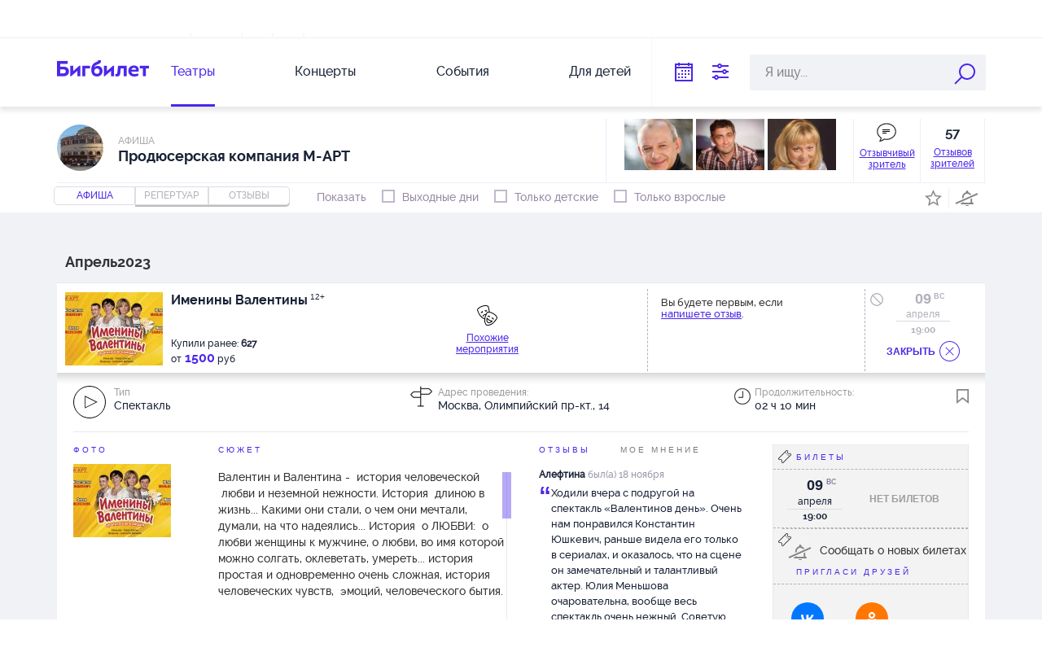

--- FILE ---
content_type: text/html;charset=UTF-8
request_url: https://bigbilet.ru/place/m-art/afisha/valentinov_den3?ev=F5396B7EBE332497E050265499BC3E12
body_size: 23444
content:
<!DOCTYPE html>
<html lang="">
<head>
    <meta http-equiv="Content-Type" content="text/html; charset=utf-8"/>
<meta http-equiv="X-UA-Compatible" content="IE=edge">
<meta name="viewport" content="width=1170">
    <link rel="icon" href="/favicon.ico" type="image/x-icon"/>
<link rel="shortcut icon" href="/favicon.ico" type="image/x-icon"/>
<link href="/apple-touch-icon.png" rel="apple-touch-icon" type="image/png">
<link type="text/css" href="/resources/1.57/css/all.css" rel="stylesheet"/>
        <script type="text/javascript">
    var ie = false;
    var hasFlash = true;
</script>
<!--[if lte IE 9]>
<script type="text/javascript" src="/resources/1.57/js/swfobject.js"></script>
<script type="text/javascript">
ie = true;
hasFlash = false;
var playerVersion = swfobject.getFlashPlayerVersion();
if (playerVersion.minor > 0) {
hasFlash = true;
}
</script>
<![endif]-->

<script type="text/javascript">
    var externalResourcesRootPath = "/";
    var contextPath = "";
    var salePath = "https://bigbilet.ru/ticket-sale";
    var resPath = "resources/1.57";
    var AUTH_PATH = "https://bigbilet.ru";
    var LANG = "ru";
    var LANG_PATH = "";
    var timeZoneOffsetInMillis = 10800000;
    var BASE_URL = '/';
    AGENT_ID = "BIGBILET.RU";
    SOURCE_ID = "company_card_service";
    var IS_AUTHENTICATED = false;
    
    var discountId = null;
    var selectedTicket = [];
</script>

<script type="text/javascript" src='/resources/1.57/js/jquery.airlabs.resources.js'></script>
<script type="text/javascript" src='/resources/1.57/js/all-ru.js'></script>
<script type="text/javascript">
    //RESOURCES
    var intResPath = contextPath + "/" + resPath;
    var intResLangPath = contextPath;
    if (LANG_PATH.length > 0) {
        intResLangPath += LANG_PATH;
    }
    var extResPath = "//bigbilet.ru/" + resPath;
    var $R = $R(intResPath, extResPath, intResLangPath);
    
    $R.targets.push({name: 'all', async: true});
    

    var winW, winH, docH;
    $R.addLoadListener(function () {
        winW = getWindowWidth();
        winH = getWindowHeight();
        docH = getDocumentHeight();
        var ie = window.ie;
        var externalResourcesRootPath = "/";
        var contextPath = "";
        var salePath = "https://bigbilet.ru/ticket-sale";
        var resPath = "resources/1.57";
        var timeZoneOffsetInMillis = 10800000;
        var BASE_URL = '/';
        AGENT_ID = "BIGBILET.RU";
        SOURCE_ID = "company_card_service";
        var IS_AUTHENTICATED = false;
        
        var discountId = null;
    });
    window.console = window.console || {log: function () {
    }};
    $(document).ready(function () {
        var $lazy = $("img.lazy");
        $lazy.each(function (index, value) {
            var $self = $(value);
            if ($self.attr("data-original") === undefined || $self.attr("data-original") === false) {
                $self.attr({
                    "data-original": $self.attr("src"),
                    "src": contextPath + "/" + resPath + "/i/loadGrey.gif"
                });
            }
        });
        $lazy.lazyload({
            placeholder: contextPath + "/" + resPath + "/i/loadGrey.gif",
            effect: "fadeIn"
        }).removeClass("lazy");
    });

</script>
<script type="text/javascript">
    (function () {
        const ga = document.createElement('script');
        ga.type = 'text/javascript';
        ga.async = true;
        ga.src = 'https://www.googletagmanager.com/gtag/js?id=G-ZVB9GGT24Y';

        const gtag = document.createElement('script');
        gtag.type = 'text/javascript';
        gtag.textContent = `
            window.dataLayer = window.dataLayer || [];
            function gtag(){dataLayer.push(arguments);}
            gtag('js', new Date());
            gtag('config', 'G-ZVB9GGT24Y');
        `;

        document.head.appendChild(ga);
        document.head.appendChild(gtag);
    })();
</script>
<title>Именины Валентины. М-АРТ. bigbilet.ru</title>
    <meta name="keywords" content="Купить билеты в М-АРТ, куда пойти в москве, афиша театров, концерт, афиша концертов, отзывы"/>
    <meta name="description" content="Афиша Продюсерская компания М-АРТ, Оплата билетов производится как банковской картой, так и через многочисленные платежные терминалы, отзывы"/>
    <link href='//fonts.googleapis.com/css?family=PT+Serif:400,700,400italic,700italic' rel='stylesheet' type='text/css'>
    <link rel="image_src" href="#" />
</head>
<body>
<script type="text/javascript">


var events;
discountId = null;
</script>

<div class="cookies-place" id="showCookie">
    Для корректной работы сайта необходимо включить cookie</div>

<script type="text/javascript">
$R.addLoadListener(function () {
  $(document).ready(function () {
      checkCookies();

      function checkCookies(){
          $.cookie('test_cookie', 'cookie_value', { path: '/' });
          //cookies enabled
          if ($.cookie('test_cookie')) {
              $.cookie('test_cookie', null);
          } else {
              $("#showCookie").show();
          }
      }
  });
});
</script>
<div class="header">
    <div class="header--inner">
        <div class="header-top">
            <div class="header-top--inner">
                <div class="header-top--left region-selected">
                    <div class="city-filter">

                        <div class="m-txt">
                            <input type="text" readonly="readonly" class="region-selected" value=""/>
                            <span></span>
                        </div>

                        <div id="option-type" class="dn">
                            <div id="cities" class="check-ctr-bg">
                                <div id="ED4DB1FEE7CF31E0E030007F01007315" data-value="Москва" class="region">Москва</div>
                                <div id="ED4DB1FEE76731E0E030007F01007315" data-value="Санкт-Петербург" class="region">Санкт-Петербург</div>
                                <div id="ED4DB1FEE6BB31E0E030007F01007315" data-value="Анапа" class="region">Анапа</div>
                                <div id="386F87B018E2A707E040A8C02901665E" data-value="Екатеринбург" class="region">Екатеринбург</div>
                                <div id="00CD0279BB66BDB1E040007F0100794E" data-value="Королев" class="region">Королев</div>
                                <div id="F152139286F7FDD7E030007F010005CA" data-value="Красногорск" class="region">Красногорск</div>
                                <div id="ED4DB1FEE81A31E0E030007F01007315" data-value="Нижний Новгород" class="region">Нижний Новгород</div>
                                <div id="517D2F969843F3D5E040A8C0290147DE" data-value="Подольск" class="region">Подольск</div>
                                <div id="6A64C13BC49D2F0DE040A8C090900B18" data-value="Пушкино" class="region">Пушкино</div>
                                <div id="ED4DB1FEE7D931E0E030007F01007315" data-value="Раменское" class="region">Раменское</div>
                                <div id="486609B27CCF0938E040A8C029012AA0" data-value="Серпухов" class="region">Серпухов</div>
                                <div id="7A5C3C12F280CB86E040A8C090901B1A" data-value="Тверь" class="region">Тверь</div>
                                </div>
                        </div>

                    </div>
                </div>

                <div class="header-top--right">

                    <div class="header-top--right--item" id="locale">
                        <a class="ru" href="https://bigbilet.ru/en/place/m-art/afisha/valentinov_den3?ev=F5396B7EBE332497E050265499BC3E12">RU</a>
                        </div>

                    <div id="is_favorite">
                        <label class="nice-checkbox " id="view_favorite"  title="Показывать только мероприятия в соответствии с настройками Личный кабинет - Избранное">
                            <b><i></i></b>
                        </label>
                    </div>


                    <div id="bookmark" class="bookmark">
                        <a href="/bookmarks" class="view_bookmark" title="Показать мероприятия добавленные в закладки"></a>
                    </div>

                    <div id="recent-views">
                        <a href="#" class="views-button"></a>
                        <div class="views-container">
                            <div class="views-top">
                                <div class="views-top__title">Вы смотрели</div>
                                <a href="#" class="views-top__close"></a>
                            </div>

                            <div class="views-list"></div>
                        </div>
                    </div>

			  <a class="header-top--right--item header-get-ticket" target="_blank" href="/arrange" >
                        Как получить билет?
                    </a>

                    <div class="header-top--right--item phone hot-line hl-left hidden-phone">
                            +7 (495) 648-38-38
                        </div>
                    <a class="header-top--right--item write_us" href="/mailus">Напишите нам</a>
                    <div class="header-top--right--item autorization registration-social lgn-left">
                            <b class="registration enter-reg">
                                Регистрация</b>
                        </div>

                        <div class="header-top--right--item autorization login-social lgn-left">
                            <b class="registration enter-login">
                                Войти</b>
                        </div>
                    <div class="header-top--right--item logout" style="display: none;">
                        <a href="https://bigbilet.ru/login/logout">Выход</a>
                    </div>

                </div>
            </div>
        </div>

        <div class="header-bottom">
            <div class="header-bottom--left">

                <button class="hamburger" type="button">
                    <span class="hamburger-box">
                        <span class="hamburger-inner"></span>
                    </span>
                </button>

                <div class="logo">

                    <a class="mobile_hidden" href="/">
                        <img src="/resources/1.57/i/blue/logo.png" border="0" alt="logo" width="113" height="27"/>
                    </a>

                    <a class="desktop_hidden" href="/">
                        <img src="/resources/1.57/i/blue/logo-m.png" border="0" alt="logo" width="224" height="54"/>
                    </a>

                </div>

                <ul class="menu">
                    <li class="current">
                            <a href="/theater/afisha">Театры</a>
                        </li>
                    <li>
                            <a href="/concert/repertoire">Концерты</a>
                        </li>
                    <li>
                            <a href="/activity/repertoire">События</a>
                        </li>
                    <li>
                            <a href="/all/repertoire?ticket_group_id=2">Для детей</a>
                        </li>
                    </ul>

                <ul class="menu_sm">
                    <li class="current">
                            <a href="/theater/afisha">Театры</a>
                        </li>
                    <li>
                            <a href="/concert">Концерты</a>
                        </li>
                    <li>
                            <a href="/activity">События</a>
                        </li>
                    <li>
                            <a href="/all/repertoire?ticket_group_id=2">Для детей</a>
                        </li>
                    <li class="mobile_link ml_preline"><a href="/how">Как выбрать и оплатить билет</a></li>
                    <li class="mobile_link"><a href="/arrange">Как получить билет</a></li>
                    <li class="mobile_link"><a href="/requisites">Реквизиты</a>
                    </li>
                    <li class="mobile_link"><a href="/terms">Условия</a></li>
                    <li class="mobile_link"><a href="/sertificate">Подарочный сертификат</a></li>


                    <li class="mobile_link ml_preline"><a href="/event/similar">Поиск "Театронет ©"</a></li>
                    <li class="mobile_link"><a href="/event/map">Поиск по карте</a>
                    </li>
                    <li class="mobile_link"><a href="/event/price">Поиск по цене</a></li>
                    <li class="mobile_link"><a href="/event/iq">Поиск точный</a>
                    </li>
                    <li class="mobile_link"><a href="/people/list">Поиск по актерам</a></li>

                    <li class="mobile_link"><a href="/event/video">Поиск по видео</a></li>
                    <li class="mobile_link"><a href="/event/visual">Поиск по фото</a></li>
                    <li class="mobile_link"><a href="/event/country">Поиск по колориту</a></li>
                    <li class="mobile_link"><a href="/event/mood">Поиск по настроению</a>
                    </li>
                    <li class="mobile_link"><a href="/event/taste">Поиск по вкусам</a></li>

                    <li class="mobile_link ml_preline"><a href="/mailus">Напишите нам</a>
                    </li>
                </ul>

            </div>

            <form class="header-bottom--right" id="searchForm" autocomplete="off" action="/event/name/search" method="get">

                <input class="header-bottom--right--item" type="text" title="По дате"
                       id="datePickerSearch" readonly="readonly"/>

                <div class="header-bottom--right--item search_service" title="Поисковые сервисы"></div>

                <div class="header-bottom--right--item search_custom search-string" id="ctxSearch">
                    <input name="query" class="search-body" type="text" maxlength="50"
                           placeholder="Я ищу..." x-webkit-speech
                           value=""/>
                    <input type="hidden" name="order_type" value="N"/>
                    <input class="search_button mobile_hidden" type="submit" value="" title="Найти билеты по наименованию организатора или мероприятия"/>
                    <div class="search_button desktop_hidden"></div>
                    <div class="search-return-btn"></div>

                    <div class="wrapSearchPopup">
                        <div id="searchPopup" class="search-popup"></div>
                    </div>
                </div>

                <div class="search_popup">
                    <div class="container">
                        <a href="/event/similar" class="search_item sitem_1">
                            <i></i>
                            <span>Поиск "Театронет ©"</span>
                        </a>
                        <a href="/event/map" class="search_item sitem_2">
                            <i></i>
                            <span>Поиск по карте</span>
                        </a>
                        <a href="/event/price" class="search_item sitem_3">
                            <i></i>
                            <span>Поиск по цене</span>
                        </a>
                        <a href="/event/iq" class="search_item sitem_4">
                            <i></i>
                            <span>Поиск точный</span>
                        </a>
                        <a href="/people/list" class="search_item sitem_5">
                            <i></i>
                            <span>Поиск по актерам</span>
                        </a>
                    </div>

                    <div class="container">
                        <a href="/event/video" class="search_item sitem_6">
                            <i></i>
                            <span>Поиск по видео</span>
                        </a>
                        <a href="/event/visual" class="search_item sitem_7">
                            <i></i>
                            <span>Поиск по фото</span>
                        </a>
                        <a href="/event/country" class="search_item sitem_8">
                            <i></i>
                            <span>Поиск по колориту</span>
                        </a>
                        <a href="/event/mood" class="search_item sitem_9">
                            <i></i>
                            <span>Поиск по настроению</span>
                        </a>
                        <a href="/event/taste" class="search_item sitem_10">
                            <i></i>
                            <span>Поиск по вкусам</span>
                        </a>
                    </div>
                </div>

            </form>
        </div>

    </div>
</div>
<div class="topList">
</div>

<script type="text/javascript">
$R.addLoadListener(function () {
  $(document).ready(function () {

   $(".search-body").on('click', function(){
      if ($(".topList .topList-content").length <= 0) {
           $.ajax({
               type : "GET",
               url : "/getTopList",
               data: {"locale": "ru",
               "cityId":"ED4DB1FEE7CF31E0E030007F01007315"
                },
               success : function(responseText) {
                   $('.topList').html(responseText);
               }
           });
        }
        else  $(".topList-content").show();
   });

      $('.novelty-carousel.owl-carousel').owlCarousel({
          loop: true,
          lazyLoad: true,
          lazyContent: true,
          responsive: {
              0: {
                  items: 1
              },
              640: {
                  items: 1
              },
              641: {
                  items: 2
              },
              790: {
                  items: 3
              },
              1140: {
                  items: 4
              }
          }
      });

      $('.feed-carousel.owl-carousel').owlCarousel({
          loop: true,
          margin: 0,
          lazyLoad: true,
          lazyContent: true,
          responsive: {
              0:{
                  items: 1
              },
              640:{
                  items: 1
              },
              641:{
                  items: 2
              },
              790:{
                  items: 2
              },
              960: {
                  items: 3
              },
              1140: {
                  items: 4
              }
          }
      });

      $('.favorites-carousel').owlCarousel({
          loop: true,
          margin: 38,
          dots: true,
          lazyLoad: true,
          lazyContent: true,
          responsive: {
              0:{
                  items: 1
              },
              640:{
                  items: 1
              },
              641:{
                  items: 1
              },
              790:{
                  items: 4
              },
              1140: {
                  items: 5
              }
          }
      });

      var popup = $('.search_popup');

      $(document).on('click', function (e) {
          if ($(e.target).closest(".search_popup").length === 0 && $(e.target).closest(".search_service").length === 0) {
              popup.hide();
              $('.search_service').removeClass('opened');
          }
      });

      $('.search_service').on('click', function () {
          if(popup.is(':visible')){
              popup.hide();
              $('.search_service').removeClass('opened');
          } else {
              popup.show();
              $('.search_service').addClass('opened');
          }
      });

initDatePickerSearch("all/repertoire");

      $('.view_bookmark').on('click', function(e){
         
             window.location.href = "https://bigbilet.ru/login?callback_url=/bookmarks&return_url=https://bigbilet.ru/place/m-art/afisha/valentinov_den3?ev=F5396B7EBE332497E050265499BC3E12";
         
      });

      $('#view_favorite').on('click', function(e){
          favorite = $('#view_favorite').hasClass('checked');
          if (favorite) {
              $(this).removeClass('checked');
              $('#view_favorite').removeAttr('checked');
          } else {
              $(this).addClass('checked');
              $('#view_favorite').attr('checked', 'checked');
          }
          selectFavorite(!favorite);
      });

      function selectFavorite(favorite) {
          
              window.location.href = "https://bigbilet.ru/login?callback_url=/lk/favorite&return_url=https://bigbilet.ru/place/m-art/afisha/valentinov_den3?ev=F5396B7EBE332497E050265499BC3E12";
          
      }

      function checkRecentViews() {
          var $viewsBlock = $('#recent-views'),
              $viewsList = $('.views-list');

          if (getView('recent_views')) {
              var data = getView('recent_views');
              $viewsBlock.addClass('has-views');

              $viewsList.empty();

              $.each(data, function (index, item) {
                  $viewsList.append("<div class='views-item'><div class='views-item-photo'><img class='views-item-photo__img' src='" + item.image + "' alt='" + decodeURI(item.name) + "'></div>" +
                      "<a href='" + item.theaterUrl + "' class='views-item__theater'>" + decodeURI(item.theater) + "</a><a href='" + item.location + "' class='views-item__name'>" + decodeURI(item.name) + "</a>" +
                      "</div>");
              });
          }
      }

      function openRecentViews() {
          var $viewsContainer = $('.views-container');

          $('#recent-views .views-button').on('click', function (e) {
              e.preventDefault();

              if (!$(this).hasClass('active')) {
                  $viewsContainer.addClass('active');
                  $(this).addClass('active');
              } else {
                  $viewsContainer.removeClass('active');
                  $(this).removeClass('active');
              }
          });

          $('.views-top__close').on('click', function (e) {
              e.preventDefault();

              $viewsContainer.removeClass('active');
              $('#recent-views .views-button').removeClass('active');
          })
      }

      openRecentViews();
      checkRecentViews();
  });
});
</script>
<div class="container on__desktop theater_item">
    <div class="col-sm-12">

        <div class="card_theater_info">

    <div class="card__img__name">
        <div class="overflow__theater__logo">
            <img class="logoSearch" src="/images/photo/small/8/166410.jpg" alt="М-АРТ" height="57"/>
        </div>

        <h2>
            <span>Афиша</span><br>
                    Продюсерская компания М-АРТ</h2>
    </div>

    <div class="card_theater_img card-top-gallery">

        <a class="img-top-gallery" href="/people/place/m-art">
                        <img class="lazy" data-original="/images/photo/small/8/165819.jpg"
                             alt="Дмитрий Юрьевич Марьянов" title="Дмитрий Юрьевич Марьянов" width="84" height="63"/>
                        </a>
                    <a class="img-top-gallery" href="/people/place/m-art">
                        <img class="lazy" data-original="/images/photo/small/8/165820.jpg"
                             alt="Константин Евгеньевич Юшкевич" title="Константин Евгеньевич Юшкевич" width="84" height="63"/>
                        </a>
                    <a class="img-top-gallery" href="/people/place/m-art">
                        <img class="lazy" data-original="/images/photo/small/8/165821.jpg"
                             alt="Светлана Юрьевна Пермякова" title="Светлана Юрьевна Пермякова" width="84" height="63"/>
                        </a>
                    <a class="img-top-gallery" href="/people/place/m-art">
                        <img class="lazy" data-original="/images/photo/small/8/165822.jpg"
                             alt="Юлия Владимировна Меньшова" title="Юлия Владимировна Меньшова" width="84" height="63"/>
                        </a>
                    <div class="photo__overlay_link">
            <i></i>
            <a href="https://bigbilet.ru/login?callback_url=/lk/comment&return_url=https://bigbilet.ru/place/m-art/afisha/valentinov_den3?ev=F5396B7EBE332497E050265499BC3E12">Отзывчивый<br> зритель</a>
            </div>
        <div class="comment__overlay_link">
            <i>57</i>
            <b>
                Отзывов<br> зрителей</b>
        </div>
    </div>

    <div id="comments">
                    <div class="header_comment">Отзывы зрителей</div>
            <div class="top-comment">
                <div id="comment-data">
                    <div class="list-comment">
        <span>
            <b>Людмила</b>
            был(а)&nbsp;07 января&nbsp;на&nbsp;<b>У каждого свои недостатки</b>
        </span>
        <p><i>“</i> Очень понравился, были 2го января 2026. Константин Юшкевич бесподобен. Посмеялись, отдохнули, рекомендую.</p>
    </div>
<div class="list-comment">
        <span>
            <b>МАрт</b>
            был(а)&nbsp;12 февраля&nbsp;на&nbsp;<b>Доктор знает все</b>
        </span>
        <p><i>“</i> Спектакль отличный! Веселый и динамичный. Советую к просмотру!</p>
    </div>
<div class="list-comment">
        <span>
            <b>Александра</b>
            был(а)&nbsp;29 марта&nbsp;на&nbsp;<b>Там же, тогда же</b>
        </span>
        <p><i>“</i> Очень сильный спектакль с великолепной игрой актеров - время летит незаметно, действительно не замечаешь, сколько ты уже в зале, только смотришь, затаив дыхание. Анна Якунина открылась с новой стороны, она прекрасна! Однозначно рекомендую.</p>
    </div>
<div class="list-comment">
        <span>
            <b>Маргарита</b>
            был(а)&nbsp;21 января&nbsp;на&nbsp;<b>Там же, тогда же</b>
        </span>
        <p><i>“</i> Я достаточно часто хочу в театр. Так вот, этот спектакль я ставлю на первое место из всех увиденных мной за последние наверно 5 лет.!! Я просто чувствовала сердцем все переживания героев, и смех, и проказы, и горе и печаль. СПАСИБО ВАМ!!!</p>
    </div>
<div class="list-comment">
        <span>
            <b>Елена</b>
            был(а)&nbsp;17 декабря&nbsp;на&nbsp;<b>Доктор знает все</b>
        </span>
        <p><i>“</i> Актеры играли замечательно - придраться не к чему. Но сам сюжет настолько избитый, что не тронуло ничего, просто смотрели на игру актеров. Ходили вчетвером и у всех мнения сошлись. А купили билеты именно по восторженным отзывам. Восторга не вызвало, никому не порекомендую.</p>
    </div>
<div class="list-comment">
        <span>
            <b>Инна</b>
            был(а)&nbsp;03 декабря&nbsp;на&nbsp;<b>Доктор знает все</b>
        </span>
        <p><i>“</i> Спектакль очень понравился!!! Было много смеха при том, что тема серьезная на все времена! Браво актерам! Все великолепны!!!</p>
    </div>
<div class="list-comment">
        <span>
            <b>Инна</b>
            был(а)&nbsp;24 сентября&nbsp;на&nbsp;<b>С чистого листа</b>
        </span>
        <p><i>“</i> Отлично! Спектакль понравился! Марии Ароновой - просто браво! Весело и поучительно.</p>
    </div>
<div class="list-comment">
        <span>
            <b>Зритель</b>
            был(а)&nbsp;24 сентября&nbsp;на&nbsp;<b>С чистого листа</b>
        </span>
        <p><i>“</i> Вчера были на спектакле (23.09.2018) С ЧИСТОГО ЛИСТА в театре Антрепризы. Потрясающе! Спектакль глубокий, искрометный юмор актеров поднимает настроение. Есть, о чем задуматься. Смотрится на одном дыхании, не хотелось прерываться на антракт. Спасибо актерам! Надо отдать должное великолепной игре молодой актрисы, сыгравшей дочку, Ангелине Римашевской, Она играла прекрасно!</p>
    </div>
<div class="list-comment">
        <span>
            <b>Валерия</b>
            был(а)&nbsp;08 августа&nbsp;на&nbsp;<b>Там же, тогда же</b>
        </span>
        <p><i>“</i> Нет слов, чтобы описать  восторг от спектакля. Изумительная игра актеров.  Спасибо</p>
    </div>
<div class="list-comment">
        <span>
            <b>Татьяна</b>
            был(а)&nbsp;08 августа&nbsp;на&nbsp;<b>Там же, тогда же</b>
        </span>
        <p><i>“</i> Спектакль потрясающий! Два часа на одном дыхании. В меру романтики, в меру ироничности. Анна Якунина и Максим Аверин просто великолепны! Спасибо им огромное за такое высокое качество игры и мастерство перевоплощения!!!! Я всегда с уважением  и любовью относилась к обоим, а после спектакля просто пополнила ряды их преданных поклонников )))</p>
    </div>
<div class="list-comment">
        <span>
            <b>Татьяна</b>
            был(а)&nbsp;16 июля&nbsp;на&nbsp;<b>Доктор знает все</b>
        </span>
        <p><i>“</i> От спектакля просто в восторге!  И артистов этих просто люблю, и играли замечательно, и тема серьезная.Получили такой драйв! Всем советую посмотреть.</p>
    </div>
<div class="list-comment">
        <span>
            <b>Людмила</b>
            был(а)&nbsp;10 июля&nbsp;на&nbsp;<b>С чистого листа</b>
        </span>
        <p><i>“</i> Чудесная игра актеров. Все правдоподобно. Легкий, с юмором и приятный спектакль. Можно прекрасно отдохнуть и забыть все свои проблемы. Сходите,получите удовольствие! .</p>
    </div>
<div class="list-comment">
        <span>
            <b>Надежда</b>
            был(а)&nbsp;07 июня&nbsp;на&nbsp;<b>С чистого листа</b>
        </span>
        <p><i>“</i> Здорово. В разных сценах узнавала и себя, и своих близких, и знакомых. Очень правдоподобно, реалистично, смешно и грустно. Мария Аронова играет очень достоверно. Получила удовольствие от похода в театр. Желаю получить такое-же удовольствие и другим. Идите на этот спектакль и наслаждайтесь замечательной игрой артистов!</p>
    </div>
<div class="list-comment">
        <span>
            <b>Елена</b>
            был(а)&nbsp;07 июня&nbsp;на&nbsp;<b>С чистого листа</b>
        </span>
        <p><i>“</i> Вчера 06.06.18 посетили спектакль С ЧИСТОГО ЛИСТА в Театре "Содружество актеров Таганки". Понравился первый акт. Великолепная гротескная Аронова и очень профессиональный аккуратно играющий свою роль Феклистов. Мероприятие стоит посетить!</p>
    </div>
<div class="list-comment">
        <span>
            <b>Ольга</b>
            был(а)&nbsp;23 мая&nbsp;на&nbsp;<b>С чистого листа</b>
        </span>
        <p><i>“</i> Спектакль замечательный, местами веселый, местами грустный. Игра актеров Марии Ароновой и Александра Феклистова изумительная. Не хочется обижать "молодые таланты", но смотреть на игру молодой актрисы иногда было неприятно. Порой казалось, что девочка не знает куда ей руки деть и постоянно кричит (микрофон есть, все слышно).</p>
    </div>
<div class="list-comment">
        <span>
            <b>Светлана</b>
            был(а)&nbsp;18 мая&nbsp;на&nbsp;<b>Там же, тогда же</b>
        </span>
        <p><i>“</i> Потрясающий спектакль!!!! До слёз!!! Актёры великолепны!!! Получили огромное удовольствие!!! Самым приятным сюрпризом, что Максим и Анна после спектакля раздавали афтографы и фотографировались со  всеми желающими! Спасибо огромное!!!</p>
    </div>
<div class="list-comment">
        <span>
            <b>Елена</b>
            был(а)&nbsp;13 апреля&nbsp;на&nbsp;<b>Взрослые игры</b>
        </span>
        <p><i>“</i> Рекомендую этот спектакль для посещения.. Немного затянутым показался первый акт. Но не торопитесь делать выводы. Потому что второй акт это компенсировал. Интересный  и поучительный сюжет, ну и конечно очень понравилась игра всех актеров.</p>
    </div>
<div class="list-comment">
        <span>
            <b>Найля</b>
            был(а)&nbsp;27 декабря&nbsp;на&nbsp;<b>С чистого листа</b>
        </span>
        <p><i>“</i> Прекрасный спектакль! Великолепная игра актеров, . Высший пилотаж Марии Ароновой и Александра Феклистова ! Ощущение,что находишься внутри спектакля, настолько все достоверно. Море юмора! Замечательный спектакль!</p>
    </div>
<div class="list-comment">
        <span>
            <b>Татьяна</b>
            был(а)&nbsp;05 июля&nbsp;на&nbsp;<b>С чистого листа</b>
        </span>
        <p><i>“</i> Смотрела на сцене театра Сообщества актеров Таганки. Сюжет поучительный: одинокая родительница не находит общий язык с дочерью-подростком. Отношения все хуже, чем выше требования у мамы к себе и к людям. И тут случай ли, желание ли приструнить дочь от постоянных скандалов, мама берет в дом бомжа в целях милосердия. Далее вне логики, но так смешно. Приятное впечатление осталось от игры и сюжета. Смеялась и смеялась. Спасибо!</p>
    </div>
<div class="list-comment">
        <span>
            <b>Оксана</b>
            был(а)&nbsp;01 февраля&nbsp;на&nbsp;<b>Друзья</b>
        </span>
        <p><i>“</i> Смотрели 1 февраля 2017 года. Очень хорошая комедия, Мухамадеев сыграл Ивана просто шикарно. В каких-то местах смеялись до слёз. Мерзликин и Юшкевич тоже выложились по полной. Минимализм декораций только помогал слушать героев. Браво!</p>
    </div>
<div class="list-comment">
        <span>
            <b>Елена</b>
            был(а)&nbsp;12 декабря&nbsp;на&nbsp;<b>С чистого листа</b>
        </span>
        <p><i>“</i> Посетили с подругой Театр "Содружество актёров на Таганке" 12 декабря.  С огромным удовольствием посмотрели замечательный лёгкий комедийный спектакль "С чистого листа"! Отдохнули великолепно. Огромное спасибо сценаристам и режисёрам, всем работникам театра, любимой Марии Ароновой (Катрин), Александру Феклистову (Мишель) и молодой актрисе, исполнявшей роль дочери Сары. Очень рекомендуем к просмотру. Ненапряжно, всего два часа с антрактом. Интересно, современно, весело и есть над чем задуматься... Минус один - КУРЕНИЕ сигарет по ходу пьесы. На первом ряду партера в 1,5 х метрах от актёров дышать дымом никотина мало приятного! Замените на электронные сигареты, пожалуйста!</p>
    </div>
<div class="list-comment">
        <span>
            <b>Татьяна</b>
            был(а)&nbsp;14 сентября&nbsp;на&nbsp;<b>С чистого листа</b>
        </span>
        <p><i>“</i> Были 14 сентября с подругой на спектакле "С чистого листа". Остались очень довольны. Актеры играют замечательно, Аронова и Феклистов как всегда великолепны, но нельзя не отметить игру молодой актрисы, которая играет дочку - искренне, зажигательно! Молодец! Спасибо всем за доставленное удовольствие! Рекомендую!</p>
    </div>
<div class="list-comment">
        <span>
            <b>Инга</b>
            был(а)&nbsp;15 июля&nbsp;на&nbsp;<b>С чистого листа</b>
        </span>
        <p><i>“</i> Супер!!!! Получила огромное удовольствие!!!! Мария Аронова как всегда бесподобна!!!</p>
    </div>
<div class="list-comment">
        <span>
            <b>Людмила</b>
            был(а)&nbsp;28 июня&nbsp;на&nbsp;<b>Взрослые игры</b>
        </span>
        <p><i>“</i> Прекрасный спектакль! Актеры играли великолепно! Браво!!! Я в полном восторге! Рекомендую  этот спектакль посмотреть всем: и женатым и холостым. Поучительный сюжет.</p>
    </div>
<div class="list-comment">
        <span>
            <b>Инга</b>
            был(а)&nbsp;18 апреля&nbsp;на&nbsp;<b>Взрослые игры</b>
        </span>
        <p><i>“</i> 18 апреля была на спектакле "Взрослые игры". Хорошая постановка, отличные актеры!! Мне очень понравилась Алена Яковлева! Сходите, посмотрите, не пожалеете.</p>
    </div>
<div class="list-comment">
        <span>
            <b>Инга</b>
            был(а)&nbsp;12 апреля&nbsp;на&nbsp;<b>Друзья</b>
        </span>
        <p><i>“</i> Спектакль мне понравился, действительно задумаешься о настоящей мужской дружбе. Актеры все молодцы!!! Спасибо за приятный вечер!</p>
    </div>
<div class="list-comment">
        <span>
            <b>Алефтина</b>
            был(а)&nbsp;27 марта&nbsp;на&nbsp;<b>спектакль</b>
        </span>
        <p><i>“</i> Всегда хотела увидеть в паре игру Е. и А. Стриженовых. ОЧЕНЬ здорово!!! Спектакль веселый, красивый, легкий. Все актеры молодцы. Море положительных эмоций!!!!</p>
    </div>
<div class="list-comment">
        <span>
            <b>Инга</b>
            был(а)&nbsp;10 декабря&nbsp;на&nbsp;<b>Нетакойкаквсе</b>
        </span>
        <p><i>“</i> 10 декабря. был на спектакле «Нетакойкаквсе». Легкая комедия, хорошо провел вечер, приятно был удивлен игрой Белоголовцева, Жанна Эпле всегда хороша!!! Спасибо</p>
    </div>
<div class="list-comment">
        <span>
            <b>Алефтина</b>
            был(а)&nbsp;18 ноября&nbsp;на&nbsp;<b>Именины Валентины</b>
        </span>
        <p><i>“</i> Ходили вчера с подругой на спектакль «Валентинов день».  Очень нам понравился Константин Юшкевич, раньше видела его только в сериалах, и оказалось, что на сцене он замечательный и талантливый актер.  Юлия Меньшова очаровательна,  вообще весь спектакль очень нежный. Советую всем</p>
    </div>
<div class="list-comment">
        <span>
            <b>Маргарита</b>
            был(а)&nbsp;29 октября&nbsp;на&nbsp;<b>Нереальное шоу</b>
        </span>
        <p><i>“</i> В целом спектакль понравился. Игра Любови Толкалиной понравилась, Дмитрий Марьянов постоянно запинался, хотя текста у него было меньше, чем у Любови. В принципе, посмотреть можно.</p>
    </div>
</div>
                </div>
        </div>
    </div>
   </div>
</div>

<div class="filter__line theater__filter">
    <div class="filter_inner_block">

        <div class="ar-switcher">
            <a href="#" class="active">Афиша</a>
            <a href="/place/m-art/repertoire">репертуар</a>
            <a href="/place/m-art/comments">отзывы</a>
        </div>

        <b>Показать</b>

        <div class="check-filter hollyday ">
                <b></b> Выходные дни</div>
        <div class="check-filter kids_only ">
            <b></b> Только детские</div>

        <div class="check-filter older_only ">
            <b></b> Только взрослые</div>

        <div class="check-filter notified ">
            <b title="Сообщать о новых билетах"></b>
        </div>

        <div class="check-filter favorite ">
            <b title="Добавить в избранное"></b>
        </div>
    </div>
</div>
<div class="color_wrapper">
    <div class="container on__desktop">
        <div class="col-sm-12">
<div class="dropping_event_info" id="eventPage">
                <div class="name-rate-box">

        <div id="event_audio_controls">
            <button id="playAudio" ></button>
            <button id="stopAudio" disabled="true"></button>
            <span id="eventAudio"></span>
        </div>

        <div class="dinfo_jenre">
            Тип<br>
            <a href="/all/repertoire?service_group_id=9&date=09.04.2023">
            <b>
                Спектакль</b>
            </a>
        </div>

        <div class="dinfo_addres">
            Адрес проведения:<br>
            <span class="nrbox-addr">Москва, Олимпийский пр-кт., 14</span>
        </div>

        <div class="dinfo_duration">
            Продолжительность:<br>
            <span>









02 ч 10 мин
</span>
        </div>

        <div class="add_bookmark">
            <label id="add_bookmark" title="Добавить мероприятие в закладки">
            </label>
        </div>

        <div class="close_top_right">закрыть</div>

    </div>
<div class="event_full_info">
        <div class="left_info">

            <div class="inline_info photo_video_info">
                <p class="info_title">Фото</p>

                <div id="event_gallery">
                    <a class="img_opacity_0 event_lightbox" href="/images/photo/large/30/605184.jpg"
                                   title="Именины Валентины">
<img class="lazy " data-original="/images/photo/small/30/605184.jpg" alt="Именины Валентины"/></a>
                            </div>
                </div>

            <div class="inline_info plot_info">
                <ul class="tab_skin">
                    <li class="story_list_item"><a class="info_title active" href="#event_description">Сюжет</a></li>
                    <li class="review_list_item" style="display: none"><a class="info_title" href="#event_review">Рецензия</a></li>
                </ul>

                <div id="event_description" class="story_list_item active">
                    <div class="wraperEdesc">
                        <span id="eventDescription"><p>Валентин и Валентина - &nbsp;история человеческой &nbsp;любви и неземной нежности. История &nbsp;длиною в жизнь... Какими они стали, о чем они мечтали, думали, на что надеялись... История &nbsp;о ЛЮБВИ: &nbsp;о любви женщины к мужчине, о любви, во имя которой можно солгать, оклеветать, умереть... история простая и одновременно очень сложная, история человеческих чувств, &nbsp;эмоций, человеческого бытия. &nbsp;</p><p>Спектакль "Валентинов день" поможет зрителям заглянуть в будущее и оглянуться на прошлое, разбудит даже в самых черствых сердцах теплые &nbsp;и нежные чувства к нашим героям, заставит смеяться даже самых серьезных и &nbsp;искушенных ценителей комедии. Уморительная, заразительная Олеся Железняк покорит очередной раз своей непосредственностью и талантом острохарактерной комедийной актрисы, романтичная Юлия Меньшова добавит лиризма, а мужественный Константин Юшкевич придаст нашим дамам сил бороться за свою любовь любыми средствами, доступными и известными каждой из них. Развитие сюжета основано на постоянных переходах из одной ситуации в другую, из одного временного отрезка в другой, а поможет зрителю не потеряться в потоке времени молодой артист, талантливый музыкант &nbsp;Иван Замотаев.</p><p>Постановку осуществил известный &nbsp;режиссер Роман Самгин. Ученик Марка Захарова, режиссер московского театра Ленком, он поставил спектакль-жизнь, спектакль-драму, спектакль-праздник, спектакль, не оставляющий равнодушным никого. &nbsp;</p><p>Актерский состав: Иван Замотаев, Константин Юшкевич, Юлия Меньшова,&nbsp; Олеся Железняк.</p><p>&nbsp;</p></span>
                    </div>
                </div>

                <div id="event_review" class="review_list_item" style="display: none">
                    <div class="wraperEdesc">
                        <span id="reviewDescription"></span>
                    </div>
                </div>
            </div>

            <div class="inline_info feedback_info">
                <ul class="tab_skin">
                    <li class="feedback_list_item"><a class="info_title active" href="#event_comments">Отзывы</a></li>
                    <li class="my_mind_list_item"><a class="info_title" href="#event_comment">Мое мнение</a></li>
                </ul>

                <div id="event_comments" class="feedback_list_item active">
                    <div class="scrollBox-event-comment">
                        <div class="top-comment">
                            <div id="event-comment-data">
                                <div class="list-comment">
        <span><b><a data-account-id="1073101" href="#">Алефтина</a></b>
            был(а)&nbsp;18 ноября</span>

        <p>
            <i>“</i>
            Ходили вчера с подругой на спектакль «Валентинов день».  Очень нам понравился Константин Юшкевич, раньше видела его только в сериалах, и оказалось, что на сцене он замечательный и талантливый актер.  Юлия Меньшова очаровательна,  вообще весь спектакль очень нежный. Советую всем</p>
    </div>
</div>
                            <div id="event-page-nav" style="display: none;">
                                <a href="#">Ещё отзывы</a>
                            </div>
                        </div>
                    </div>
                </div>

                <div id="event_comment" class="my_mind_list_item">
                    <form id="eventCommentForm" action="/comment/add" method="post">
                        <input type="hidden" value="19F73E3725BC46A5E0504B5E01F535C3" name="owner" id="event_id_service"/>
                        <textarea id="event_comment_text" name="text" placeholder="Напишите ваш отзыв" rows="6" cols="99" disabled="disabled"></textarea>
                        <label for="event_comment_text">
                            
                                (Чтобы оставить отзыв, необходимо <b>войти</b>)
                            </label>
                        <p class="popup-comment-done" style="display: none;">Спасибо, Ваш отзыв принят</p>
                        <input type="submit" class="comment_hide" value="Добавить отзыв" />
                    </form>
                </div>

            </div>

            <div class="faces_info">
                    <p class="info_title">лица</p>
                    <div id="event_actors_gallery">
                    <a href="/people/EDB66C713660737EE0404B5E01F5407C">
                            <b style="background-image:url(/images/photo/small/2/50103.jpg)"
                            title=""></b>
                            <i>Железняк Олеся</i>
                            </a>
                    <a href="/people/EDB66C713101737EE0404B5E01F5407C">
                            <b style="background-image:url(/images/photo/small/2/51205.jpg)"
                            title=""></b>
                            <i>Замотаев Иван</i>
                            </a>
                    <a href="/people/EC36421584BC2A90E0404B5E01F53725">
                            <b style="background-image:url(/images/photo/small/2/47145.jpg)"
                            title=""></b>
                            <i>Меньшова Юлия</i>
                            </a>
                    <a href="/people/2DC5D44295C98DBFE0504B5E01F52C87">
                            <b style="background-image:url(/images/photo/small/10/219693.jpg)"
                            title=""></b>
                            <i>Юшкевич Константин</i>
                            </a>
                    </div>
                </div>
            </div>

        <div class="right_info">
            <p class="info_today_title">Билеты</p>
                <div class="today_ticket" id="te_F5396B7EBE332497E050265499BC3E12">
                    <span>Нет билетов</span>
                        <i>09</i>
                    <b>апреля</b>
                    <em>вс</em>
                    <strong>19:00</strong>
                </div>
            <div class="check-filter notified ">
                    <b title="На вашу почту будет приходить уведомление о новых билетах."></b>
                    Сообщать о новых билетах</div>
            <p class="info_today_title">Пригласи друзей</p>

            <div class="b-buy--social-web">

                <div class="b-buy--social-web--list ya-share2" data-services="vkontakte,facebook,odnoklassniki" data-counter=""
                           data-image="https://bigbilet.ru/images/photo/small/30/605184.jpg">
                       </div>
                    </div>
        </div>

        <div class="teatronet_same">

            <div class="close_top_right in_same_block">
                закрыть</div>

            <ul class="tab_skin typical_letter">
                <li class="similar_events"><a class="info_title active" href="#similar_events">похожие мероприятия</a></li>
                <li class="same_events"><a class="info_title" href="#same_events">Кстати!</a></li>
            </ul>

            <div class="similar_event_page typical_letter_item active" id="similar_events">

                <p class="info_water">На основе десятков тысяч отзывов зрителей, "Театронет" определил мероприятия, близкие «по духу времени и вкусу»</p>

                <div class="similar_event_page_gallery">
                    <div class="gallery_horizontal">
                                <a href="/place/et-cetera/afisha/zemlya_elzy1?ev=4368A36C11722264E060265499BC4DE3"
                                   title="Земля Эльзы">
<img class="lazy " data-original="/images/photo/small/17/344597.jpg" alt="Земля Эльзы"/></a>
                                <a class="text_max_height" href="/place/et-cetera/afisha/zemlya_elzy1?ev=4368A36C11722264E060265499BC4DE3">
                                    28 января<br/>
                                    Земля Эльзы</a>
                            </div>
                        <div class="gallery_horizontal">
                                <a href="/place/et-cetera/afisha/komediya_oshibok?ev=4368A36C11772264E060265499BC4DE3"
                                   title="Комедия ошибок">
<img class="lazy " data-original="/images/photo/small/2/52399.jpg" alt="Комедия ошибок"/></a>
                                <a class="text_max_height" href="/place/et-cetera/afisha/komediya_oshibok?ev=4368A36C11772264E060265499BC4DE3">
                                    30 января<br/>
                                    Комедия ошибок</a>
                            </div>
                        <div class="gallery_horizontal">
                                <a href="/place/vishneviisad/afisha/staromodnaya_komediya2?ev=45C29D5D7BF0C16AE060265499BC6AD1"
                                   title="Старомодная комедия">
<img class="lazy " data-original="/images/photo/small/30/618711.jpg" alt="Старомодная комедия"/></a>
                                <a class="text_max_height" href="/place/vishneviisad/afisha/staromodnaya_komediya2?ev=45C29D5D7BF0C16AE060265499BC6AD1">
                                    30 января<br/>
                                    Старомодная комедия</a>
                            </div>
                        <div class="gallery_horizontal">
                                <a href="/place/m-art/afisha/vzroslye_igry?ev=45ACC1DCBF17E849E060265499BC708F"
                                   title="Взрослые игры">
<img class="lazy " data-original="/images/photo/small/11/229970.jpg" alt="Взрослые игры"/></a>
                                <a class="text_max_height" href="/place/m-art/afisha/vzroslye_igry?ev=45ACC1DCBF17E849E060265499BC708F">
                                    31 января<br/>
                                    Взрослые игры</a>
                            </div>
                        <div class="gallery_horizontal">
                                <a href="/place/lunatheatre/afisha/anichkov_most?ev=46CAA3C1E813BC32E060265499BC7400"
                                   title="Аничков мост">
<img class="lazy " data-original="/images/photo/small/28/563964.jpg" alt="Аничков мост"/></a>
                                <a class="text_max_height" href="/place/lunatheatre/afisha/anichkov_most?ev=46CAA3C1E813BC32E060265499BC7400">
                                    01 февраля<br/>
                                    Аничков мост</a>
                            </div>
                        <div class="gallery_horizontal">
                                <a href="/place/unikitskihvorot/afisha/dva_chehova?ev=441DBEFA616BC7EAE060265499BC549A"
                                   title="Шутки Чехова">
<img class="lazy " data-original="/images/photo/small/25/503710.jpg" alt="Шутки Чехова"/></a>
                                <a class="text_max_height" href="/place/unikitskihvorot/afisha/dva_chehova?ev=441DBEFA616BC7EAE060265499BC549A">
                                    05 февраля<br/>
                                    Шутки Чехова</a>
                            </div>
                        <div class="gallery_horizontal">
                                <a href="/place/vishneviisad/afisha/pechalnyio_anekdot?ev=472841D547A6D4ABE060265499BC6CEE"
                                   title="Печальный анекдот! (Еврейское счастье!)">
<img class="lazy " data-original="/images/photo/small/17/347510.jpg" alt="Печальный анекдот! (Еврейское счастье!)"/></a>
                                <a class="text_max_height" href="/place/vishneviisad/afisha/pechalnyio_anekdot?ev=472841D547A6D4ABE060265499BC6CEE">
                                    05 февраля<br/>
                                    Печальный анекдот! (Еврейское счастье!)</a>
                            </div>
                        <div class="gallery_horizontal">
                                <a href="/place/vishneviisad/afisha/genitba27?ev=47195516EB912446E060265499BC0C9D"
                                   title="Женитьба">
<img class="lazy " data-original="/images/photo/small/19/398017.jpg" alt="Женитьба"/></a>
                                <a class="text_max_height" href="/place/vishneviisad/afisha/genitba27?ev=47195516EB912446E060265499BC0C9D">
                                    07 февраля<br/>
                                    Женитьба</a>
                            </div>
                        </div>
            </div>

             <div class="same_event_page typical_letter_item" id="same_events">

                <p class="info_water">По статистике, зрители, купившие билет на<i>«Именины Валентины»</i>, также интересовались</p>

                <div class="same_event_page_gallery">
                    </div>
            </div>
            </div>
    </div>
    <div class="drop_bottom_shadow">
        <a class="toBuy" href="/event/buy?id=F5396B7EBE332497E050265499BC3E12">Подробнее</a>
    </div>


<script src="//yastatic.net/es5-shims/0.0.2/es5-shims.min.js"></script>
<script src="//yastatic.net/share2/share.js"></script>

<script>
    
    $R.addLoadListener(function () {
        $(document).ready(function () {
            setupEventShowing();
            
            $('.inline_info .event_lightbox').lightBox({
                imageLoading: contextPath + '/' + resPath + LANG_PATH + '/i/lightbox-ico-loading.gif',
                imageBtnPrev: contextPath + '/' + resPath + LANG_PATH + '/i/lightbox-btn-prev.gif',
                imageBtnNext: contextPath + '/' + resPath + LANG_PATH + '/i/lightbox-btn-next.gif',
                imageBtnClose: contextPath + '/' + resPath + LANG_PATH + '/i/lightbox-btn-close.gif',
                imageBlank: contextPath + '/' + resPath + LANG_PATH + '/i/lightbox-blank.gif',
                txtImage:'Фото',
                txtOf:'из'
            });


            $('#add_bookmark').click(function(){
                
                   window.location.href = "https://bigbilet.ru/login?callback_url=https://bigbilet.ru/place/m-art/afisha/valentinov_den3?ev=F5396B7EBE332497E050265499BC3E12&return_url=https://bigbilet.ru/place/m-art/afisha/valentinov_den3?ev=F5396B7EBE332497E050265499BC3E12";
                
            });


            tab_toggle('.typical_letter a', '.typical_letter_item,.typical_letter a', '#');
            tab_toggle('.plot_info li a', '.plot_info li a,.review_list_item,.story_list_item', 'div.');
            tab_toggle('.feedback_info li a', '.feedback_info li a,.feedback_list_item,.my_mind_list_item', 'div.');

            if (CURRENT_EVENT != null) {
                CURRENT_EVENT.audioUrl = 'voice/1/23124.mp3';
                CURRENT_EVENT.autoPlay = false;
                setAudio(CURRENT_EVENT);
                if (CURRENT_EVENT.autoPlay) {
                    playAudio();
                }
                CURRENT_EVENT.buy = false;
                CURRENT_EVENT.commentsPage = 0;
                CURRENT_EVENT.timeEvents =  [{"id":"F5396B7EBE332497E050265499BC3E12","idCompany":"195785169334E1D9E0504B5E01F54264","longCompanyName":"Продюсерская компания М-АРТ","companyName":"Продюсерская компания М-АРТ","shortCompanyName":"М-АРТ","companyType":"Продюсерский центр","companySite":null,"idPos":"C29CA8897EE63CFDE050265499BC3043","pos":"МГАТ Русская песня","startDate":1681056000000,"endDate":1681063800000,"idService":"19F73E3725BC46A5E0504B5E01F535C3","serviceName":"Именины Валентины","serviceType":"Спектакль","serviceShortDescription":"<p>Валентин и Валентина - &nbsp;история человеческой &nbsp;любви и неземной нежности. История &nbsp;длиною в жизнь... Какими они стали, о чем они мечтали, думали, на что надеялись... История &nbsp;о ЛЮБВИ: &nbsp;о любви женщины к мужчине, о любви, во имя которой можно солгать, оклеветать, умереть... история простая и одновременно очень сложная, история человеческих чувств, &nbsp;эмоций, человеческого бытия. &nbsp;</p><p>Спектакль \"Валентинов день\" поможет зрителям заглянуть в будущее и оглянуться на прошлое, разбудит даже в самых черствых сердцах теплые &nbsp;и нежные чувства к нашим героям, заставит смеяться даже самых серьезных и &nbsp;искушенных ценителей комедии. Уморительная, заразительная Олеся Железняк покорит очередной раз своей непосредственностью и талантом острохарактерной комедийной актрисы, романтичная Юлия Меньшова добавит лиризма, а мужественный Константин Юшкевич придаст нашим дамам сил бороться за свою любовь любыми средствами, доступными и известными каждой из них. Развитие сюжета основано на постоянных переходах из одной ситуации в другую, из одного временного отрезка в другой, а поможет зрителю не потеряться в потоке времени молодой артист, талантливый музыкант &nbsp;Иван Замотаев.</p><p>Постановку осуществил известный &nbsp;режиссер Роман Самгин. Ученик Марка Захарова, режиссер московского театра Ленком, он поставил спектакль-жизнь, спектакль-драму, спектакль-праздник, спектакль, не оставляющий равнодушным никого. &nbsp;</p><p>Актерский состав: Иван Замотаев, Константин Юшкевич, Юлия Меньшова,&nbsp; Олеся Железняк.</p><p>&nbsp;</p>","serviceDescription":null,"serviceDuration":7800000,"serviceAuthor":null,"serviceArt":null,"serviceActors":null,"availableTicketCount":0,"minPrice":1500,"maxPrice":5000.0,"minDiscountPrice":0,"maxDiscountPrice":0.0,"idCity":"ED4DB1FEE7CF31E0E030007F01007315","city":"Москва","companyAddress":"107076, Москва, Потешная ул., 6/2/15","posAddress":"Москва, Олимпийский пр-кт., 14","twit":null,"photoPath":"30/605184.jpg","videoPath":null,"ageFrom":12,"placesCnt":1010,"avgPrice":"5750","serviceLikesSum":"3340","servicePriceIndex":"5","serviceLikeIndex":5,"placeIndex":"5","linkCompany":"m-art","link":"valentinov_den3","idDiscount":"195785169338E1D9E0504B5E01F54264","discountName":"Два по цене одного","idServiceGroup":9,"promo":false,"latitude":55.797715,"longitude":37.704718,"availableDiscountTicketCount":0,"purchasedTicketCount":20,"guru":false,"serviceTickedSold":627,"descriptionExpert":"","serviceCommentsCnt":2,"serviceActorsCnt":4,"servicePhotoCnt":1,"photos":null,"serviceTypeId":9,"organizationType":{"id":1843,"name":"Театры","path":"theater","idOrganizationType":1843},"contactId":null,"serviceSameActorCnt":8,"type":"afisha","audioUrl":"voice/1/23124.mp3","audioReviewUrl":null,"autoPlay":false,"comment":null,"regionId":"04F614AAFE674B7AE040007F0100640C","regionName":"Москва","schoolProgram":false,"premiere":false,"cashbackPercent":0.0,"serviceDescriptionLight":"","serviceCommentsCntType":5}];
                for (timeEvent in CURRENT_EVENT.timeEvents) {
                    if ("F5396B7EBE332497E050265499BC3E12" ==  timeEvent.id) {
                        timeEvents.tickets =  [];
                    }
                }
            }
            //управление плеером записи
            $('#playAudio').click(playAudio);
            $('#stopAudio').click(stopAllAudio);

            setupScroll('.wraperEdesc, .scrollBox-event-comment, #event_actors_gallery');

            $('.close_top_right').click(closeEventBlock);

            socialUrlCute();

            function listVideo(){
                $('#event_video img').click(function(){
                    var bh = $('body').height();
                    var evYouTubeCode = $(this).attr('data-original');
                    $('.vid-event').css('top', $(document).scrollTop()).show();
                    $('.vid-wraper').height(bh).css('paddingTop', bh/2 - 196);
                    $('.vid-himself').html('<iframe width="646" height="393" src="//www.youtube.com/embed/' + evYouTubeCode + '?wmode=opaque" frameborder="0" allowfullscreen></iframe>');

                    $('.vid-event').click(function(){
                        $(this).hide();
                        $('body').css('overflow','auto');
                        $('.vid-himself').html('');
                    });
                });
            }

            listVideo();
            
        });
    });</script>
</div>

            <div class="event-perfomance" id="company-data">
                <script type="text/javascript">

    events = [{"id":"F5396B7EBE332497E050265499BC3E12","idCompany":"195785169334E1D9E0504B5E01F54264","longCompanyName":"Продюсерская компания М-АРТ","companyName":"Продюсерская компания М-АРТ","shortCompanyName":"М-АРТ","companyType":"Продюсерский центр","companySite":null,"idPos":"C29CA8897EE63CFDE050265499BC3043","pos":"МГАТ Русская песня","startDate":1681056000000,"endDate":1681063800000,"idService":"19F73E3725BC46A5E0504B5E01F535C3","serviceName":"Именины Валентины","serviceType":"Спектакль","serviceShortDescription":"<p>Валентин и Валентина - &nbsp;история человеческой &nbsp;любви и неземной нежности. История &nbsp;длиною в жизнь... Какими они стали, о чем они мечтали, думали, на что надеялись... История &nbsp;о ЛЮБВИ: &nbsp;о любви женщины к мужчине, о любви, во имя которой можно солгать, оклеветать, умереть... история простая и одновременно очень сложная, история человеческих чувств, &nbsp;эмоций, человеческого бытия. &nbsp;</p><p>Спектакль \"Валентинов день\" поможет зрителям заглянуть в будущее и оглянуться на прошлое, разбудит даже в самых черствых сердцах теплые &nbsp;и нежные чувства к нашим героям, заставит смеяться даже самых серьезных и &nbsp;искушенных ценителей комедии. Уморительная, заразительная Олеся Железняк покорит очередной раз своей непосредственностью и талантом острохарактерной комедийной актрисы, романтичная Юлия Меньшова добавит лиризма, а мужественный Константин Юшкевич придаст нашим дамам сил бороться за свою любовь любыми средствами, доступными и известными каждой из них. Развитие сюжета основано на постоянных переходах из одной ситуации в другую, из одного временного отрезка в другой, а поможет зрителю не потеряться в потоке времени молодой артист, талантливый музыкант &nbsp;Иван Замотаев.</p><p>Постановку осуществил известный &nbsp;режиссер Роман Самгин. Ученик Марка Захарова, режиссер московского театра Ленком, он поставил спектакль-жизнь, спектакль-драму, спектакль-праздник, спектакль, не оставляющий равнодушным никого. &nbsp;</p><p>Актерский состав: Иван Замотаев, Константин Юшкевич, Юлия Меньшова,&nbsp; Олеся Железняк.</p><p>&nbsp;</p>","serviceDescription":null,"serviceDuration":7800000,"serviceAuthor":null,"serviceArt":null,"serviceActors":null,"availableTicketCount":0,"minPrice":1500,"maxPrice":5000.0,"minDiscountPrice":0,"maxDiscountPrice":0.0,"idCity":"ED4DB1FEE7CF31E0E030007F01007315","city":"Москва","companyAddress":"107076, Москва, Потешная ул., 6/2/15","posAddress":"Москва, Олимпийский пр-кт., 14","twit":null,"photoPath":"30/605184.jpg","videoPath":null,"ageFrom":12,"placesCnt":1010,"avgPrice":"5750","serviceLikesSum":"3340","servicePriceIndex":"5","serviceLikeIndex":5,"placeIndex":"5","linkCompany":"m-art","link":"valentinov_den3","idDiscount":"195785169338E1D9E0504B5E01F54264","discountName":"Два по цене одного","idServiceGroup":9,"promo":false,"latitude":55.797715,"longitude":37.704718,"availableDiscountTicketCount":0,"purchasedTicketCount":20,"guru":false,"serviceTickedSold":627,"descriptionExpert":"","serviceCommentsCnt":2,"serviceActorsCnt":4,"servicePhotoCnt":1,"photos":null,"serviceTypeId":9,"organizationType":{"id":1843,"name":"Театры","path":"theater","idOrganizationType":1843},"contactId":null,"serviceSameActorCnt":8,"type":"afisha","audioUrl":"voice/1/23124.mp3","audioReviewUrl":null,"autoPlay":false,"comment":null,"regionId":"04F614AAFE674B7AE040007F0100640C","regionName":"Москва","schoolProgram":false,"premiere":false,"cashbackPercent":0.0,"serviceDescriptionLight":"","serviceCommentsCntType":5}];
</script>

<div class="company-page">
    <div class="events" style="display: none">
        [{"id":"F5396B7EBE332497E050265499BC3E12","idCompany":"195785169334E1D9E0504B5E01F54264","longCompanyName":"Продюсерская компания М-АРТ","companyName":"Продюсерская компания М-АРТ","shortCompanyName":"М-АРТ","companyType":"Продюсерский центр","companySite":null,"idPos":"C29CA8897EE63CFDE050265499BC3043","pos":"МГАТ Русская песня","startDate":1681056000000,"endDate":1681063800000,"idService":"19F73E3725BC46A5E0504B5E01F535C3","serviceName":"Именины Валентины","serviceType":"Спектакль","serviceShortDescription":"<p>Валентин и Валентина - &nbsp;история человеческой &nbsp;любви и неземной нежности. История &nbsp;длиною в жизнь... Какими они стали, о чем они мечтали, думали, на что надеялись... История &nbsp;о ЛЮБВИ: &nbsp;о любви женщины к мужчине, о любви, во имя которой можно солгать, оклеветать, умереть... история простая и одновременно очень сложная, история человеческих чувств, &nbsp;эмоций, человеческого бытия. &nbsp;</p><p>Спектакль \"Валентинов день\" поможет зрителям заглянуть в будущее и оглянуться на прошлое, разбудит даже в самых черствых сердцах теплые &nbsp;и нежные чувства к нашим героям, заставит смеяться даже самых серьезных и &nbsp;искушенных ценителей комедии. Уморительная, заразительная Олеся Железняк покорит очередной раз своей непосредственностью и талантом острохарактерной комедийной актрисы, романтичная Юлия Меньшова добавит лиризма, а мужественный Константин Юшкевич придаст нашим дамам сил бороться за свою любовь любыми средствами, доступными и известными каждой из них. Развитие сюжета основано на постоянных переходах из одной ситуации в другую, из одного временного отрезка в другой, а поможет зрителю не потеряться в потоке времени молодой артист, талантливый музыкант &nbsp;Иван Замотаев.</p><p>Постановку осуществил известный &nbsp;режиссер Роман Самгин. Ученик Марка Захарова, режиссер московского театра Ленком, он поставил спектакль-жизнь, спектакль-драму, спектакль-праздник, спектакль, не оставляющий равнодушным никого. &nbsp;</p><p>Актерский состав: Иван Замотаев, Константин Юшкевич, Юлия Меньшова,&nbsp; Олеся Железняк.</p><p>&nbsp;</p>","serviceDescription":null,"serviceDuration":7800000,"serviceAuthor":null,"serviceArt":null,"serviceActors":null,"availableTicketCount":0,"minPrice":1500,"maxPrice":5000.0,"minDiscountPrice":0,"maxDiscountPrice":0.0,"idCity":"ED4DB1FEE7CF31E0E030007F01007315","city":"Москва","companyAddress":"107076, Москва, Потешная ул., 6/2/15","posAddress":"Москва, Олимпийский пр-кт., 14","twit":null,"photoPath":"30/605184.jpg","videoPath":null,"ageFrom":12,"placesCnt":1010,"avgPrice":"5750","serviceLikesSum":"3340","servicePriceIndex":"5","serviceLikeIndex":5,"placeIndex":"5","linkCompany":"m-art","link":"valentinov_den3","idDiscount":"195785169338E1D9E0504B5E01F54264","discountName":"Два по цене одного","idServiceGroup":9,"promo":false,"latitude":55.797715,"longitude":37.704718,"availableDiscountTicketCount":0,"purchasedTicketCount":20,"guru":false,"serviceTickedSold":627,"descriptionExpert":"","serviceCommentsCnt":2,"serviceActorsCnt":4,"servicePhotoCnt":1,"photos":null,"serviceTypeId":9,"organizationType":{"id":1843,"name":"Театры","path":"theater","idOrganizationType":1843},"contactId":null,"serviceSameActorCnt":8,"type":"afisha","audioUrl":"voice/1/23124.mp3","audioReviewUrl":null,"autoPlay":false,"comment":null,"regionId":"04F614AAFE674B7AE040007F0100640C","regionName":"Москва","schoolProgram":false,"premiere":false,"cashbackPercent":0.0,"serviceDescriptionLight":"","serviceCommentsCntType":5}]</div>
    <div class="event-split-cur">
                Апрель2023</div>
        <div class="info-block-random " id="evF5396B7EBE332497E050265499BC3E12">
    <div class="inner-b">
        <div class="img__name__cost">
<div class="ev-image-wrap">
                <img class="lazy" data-original="/images/photo/small/30/605184.jpg"
                             alt="Именины Валентины"
                             width="120" height="90"
                             title=""/>
                    </div>

            <div class="ev-name">
                    <a href="/event/buy?id=F5396B7EBE332497E050265499BC3E12">
            Именины Валентины<b>12+</b>
                    </a>
                </div>

<div class="ticketSold">Купили ранее: <b>627</b></div>
            <div class="ev-cost">
                    от<b> 1500</b> руб</div>
            </div>

        <div class="gallery__comment__date">

            <div class="images__card gcd__item">
                <div class="item_double id_5">
                        <b class="like_events"></b>
                        <a href="/place/m-art/afisha/valentinov_den3?ev=F5396B7EBE332497E050265499BC3E12#similar_events">
                            Похожие<br> мероприятия</a>
                    </div>
                </div>

            <div class="comment__card gcd__item">
               <div class="comment_link">
                           Вы будете первым, если<br>
                           <a href="/place/m-art/afisha/valentinov_den3?ev=F5396B7EBE332497E050265499BC3E12#event_comment">
                             напишете отзыв</a>.
                       </div>
                   </div>

            <div class="date__button__card gcd__item">
                <div class="ev-date">
                    <div class="allsold"><i>билеты проданы</i></div>
                        <div class="date grey_sold">

                        <a class="linkDateFilter" href="/theater/repertoire?startDate=09.04.2023&endDate=09.04.2023">
                            09</a>

                        <ins class="red">вс</ins>
                            <b>апреля</b>

                        <em>
                                19:00</em>
                        </div>
                </div>

                <a href="/place/m-art/afisha/valentinov_den3?ev=F5396B7EBE332497E050265499BC3E12" class="amply">ПОДРОБНЕЕ</a>
                    </div>

        </div>

    </div>
</div>
</div>

<div class="clear"></div>

            </div>

            <div class="loading"></div>

            <div id="company-page-nav">
                </div>

        </div>
    </div>
</div>

<div class="dropping_event_ticket_info" id="eventTicketPage">
</div>
<div id="eventMap" style="height: 353px;width:824px;display: none;">
    <div id="card_map_canvas" style="height: 353px;width:824px;"></div>
</div>

<div class="footer">
    <div class="container">

        <div class="col-sm-2 footer_logo">
            <img src="/resources/1.57/i/new/footer_logo.png" border="0" alt="" width="80" height="23"/>

            <p class="copy">
                <span id="currentYear"></span> &copy; Bigbilet.ru<br>
                Все права защищены</p>
            <script>document.getElementById('currentYear').textContent = new Date().getFullYear();</script>

            <div class="info">
                <span class="hidden-phone">
                    +7 (495) 648-38-38
                </span>
                <a href="mailto:sales@bigbilet.ru">sales@bigbilet.ru</a>
            </div>
        </div>

        <div class="col-sm-2 footer_category">
            <p class="title">
                Категории</p>
            <a href="/theater/afisha">Театры</a>
            <a href="/concert/repertoire">Концерты</a>
            <a href="/activity/repertoire">События</a>
            <a href="/theater/special">2 по цене 1</a>
            <a href="/all/repertoire?ticket_group_id=2">Для детей</a>
            <a href="/abonement">Абонементы</a>
            </div>

        <div class="col-sm-3 footer_help">
            <p class="title">Помощь</p>
            <a target="_blank" href="/how">Как выбрать и оплатить билет</a>
            <a target="_blank" href="/arrange">Как получить билет</a>
            <a target="_blank" href="/requisites">Реквизиты</a>
            <a target="_blank" href="/terms">Условия</a>
            <a target="_blank" href="/mailus">Напишите нам</a>
            <a target="_blank" href="/map">Карта сайта</a>
        </div>

        <div class="col-sm-2 footer_help">
            <p class="title">Документы</p>
            <a target="_blank" href="https://bigbilet.ru/docs/policy.pdf">Политика обработки персональных данных</a>
        </div>

        <div class="col-sm-3 footer_social">
            <p class="title">Мы в соц. сетях</p>

            <a href="https://market.yandex.ru/shop/107576/reviews" target="_blank" class="footer_market-yandex">
                <img src="/resources/1.57/i/promo/YaMarket.png">
            </a>
        </div>        
    </div>
</div>

<script type="text/javascript">
    var CITY_ID;
    $R.addLoadListener(function () {
        $(document).ready(function () {

            //global city filter
            cityFilter();
            searchFilter();

            $('.footer_lazy').lazyload();

            //initial modal window load and setting reaction on url changing
            if (!ie) {
                //mozilla and opera need initial modal load...
//                if (!/chrome/i.test(navigator.userAgent) && (/opera/i.test(navigator.userAgent) || /mozilla/i.test(navigator.userAgent))) {
                    initialModalLoad();
//                }
                //todo history back button action doesn't work with mozilla
                var firedOnLoad = false;
                window.addEventListener('popstate', function (e) {
                    if (!/chrome/i.test(navigator.userAgent) && /mozilla/i.test(navigator.userAgent) && firedOnLoad) {
                        return;
                    }
                    initialModalLoad();
                    firedOnLoad = true;
                }, false);
            } else {
                //ie
                initialModalLoad();
                $(window).on('hashchange', function () {
                    var modalHash = getParameter("modal", location.hash);
                    if (modalHash) {
                        loadModal(decodeURIComponent(modalHash));
                    }
                });
            }

            // private cabinet button action
            $('.enter-login').click(function () {
                
                if(isMobile.any()){
                    document.location.href = "https://bigbilet.ru/login/agent-login?callback_url=" + encodeURIComponent(document.location.href)+ "&return_url=" + encodeURIComponent(document.location.href);
                } else {
                    document.location.href = "https://bigbilet.ru/lk/personalData?callback_url=" + encodeURIComponent(document.location.href);
                }
                

                return false;

            });
          
            $('html').on('click', '.js-reg', function(){
              var regUrl = '/registration?modal=true';
              loadModal(regUrl);
              return false;
            });
          
            $('.enter-reg').click(function () {
                
                if(isMobile.any()){
                    document.location.href = "https://bigbilet.ru/registration-agent?callback_url=" + encodeURIComponent(document.location.href) + "&return_url=" + encodeURIComponent(document.location.href);
                } else {
                    document.location.href = "https://bigbilet.ru/registration?callback_url=" + encodeURIComponent(document.location.href) + "&return_url=" + encodeURIComponent(document.location.href);
                }
                

                return false;

            });

            $('.enter-bonus').click(function () {
                
                document.location.href = "https://bigbilet.ru/lk/personalData?callback_url=" + encodeURIComponent(getUpdatedUrl(location.href, {modal: '/lk/bonus', callback_url: location.href}));
                
                return false;
            });

            $('.logout a').click(function () {
                document.location.href = "https://bigbilet.ru/login/logout?callback_url=" + encodeURIComponent(document.location.href) + "&d="+(new Date()).getTime();
                return false;
            });

            $('.logogl').click(function () {
                loadModalUrl('/present');
            });

            ctxSearch($('#ctxSearch'), "/event/name/search/context", 10)

        });
    });

    function ctxSearch($ctxSearch, url, toCount, showAll) {
        checkCtxSearch($ctxSearch, url, showAll);
        validateCtxSearch($ctxSearch);

        function checkCtxSearch($search, url, showAll) {

            var $button = $('input[type=submit]', $search),
                    $field = $('input[type=text]', $search),
                    $popup = $('.search-popup', $search);

            var query = $.trim($field.val());

            if (!$field.val()) {
                $button.attr('disabled', 'disabled');
            }

            var timer, delay = 500;

            $field.bind("propertychange keyup paste", function (event) {
                clearTimeout(timer);
                timer = setTimeout(function() {
                    if ($field.val() && $.trim($field.val()) != '') {
                        $button.removeAttr('disabled');

                        if ($.trim($field.val()).length > 2 && (searchQuery != currSearchQuery || currSearchQuery != $.trim($field.val()))) {
                            ctxSearchRequest(url, $field.val(), toCount, function() {
                                $search.append('<div class="ajax-loader"></div>')
                            }, function(data) {
                                $('.ajax-loader', $search).remove();
                                $popup.html(data);
                                $popup.removeClass('empty');
//                            setupScroll($popup);
                                query = $.trim($field.val())
                            }, showAll, 1100);
                        } else {
                            query = $.trim($field.val())
                        }

                    } else {
                        $button.attr('disabled', 'disabled');
                        $popup.html(null).addClass('empty')
                    }
                }, delay );
            });

            $popup.click(function(e) {
                e.stopPropagation()
            });

            $('html').click(function() {
                $popup.html(null).addClass('empty')
            });

            var runSearch = true;
            var searchQuery = "";
            var currSearchQuery = "";

            function ctxSearchRequest(url, query, toCount, onBeforeExecuteHandler, onAfterExecuteHandler, showAll, timeOut) {
                currSearchQuery = query;
                if (runSearch) {
                    setTimeout(function () {
                        runSearch = false;
                        searchQuery = currSearchQuery;
                        if (onBeforeExecuteHandler) {
                            onBeforeExecuteHandler()
                        }
                        var params = {"query" : searchQuery};
                        if (toCount) {
                            params["to"] = toCount;
                        }
                        if (showAll) {
                            params["showAll"] = showAll;
                        }
                        $.ajax({
                            url: getRewritedUrl(url),
                            data: params,
                            success: function (data) {
                                if (searchQuery == currSearchQuery && onAfterExecuteHandler) {
                                    onAfterExecuteHandler(data)
                                }
                                runSearch = true;
                                if (searchQuery != currSearchQuery) {
                                    ctxSearchRequest(url, currSearchQuery, toCount, onBeforeExecuteHandler, onAfterExecuteHandler, showAll, 0);
                                }
                            },
                            error: function (data) {
                                searchQuery = "";
                                runSearch = true;
                            }
                        });
                    }, timeOut)
                }
            }
        }

        function validateCtxSearch($search) {
            var $form = $('form', $search);
            $form.validate({
                rules:{
                    query:{
                        required:true
                    }
                },
                messages:{
                    query:{
                        required:null
                    }
                },
                submitHandler:function (form) {
                    var field = form.elements['query'], $field = $(field), $submitBtn = $(':submit', $(form));
                    $field.val($.trim($field.val()));
                    var search = $field.val().toLowerCase();
                    if (search == "театр") {
                        window.location.href='/theater/afisha';
                    } else if (search == "афиша") {
                        window.location.href='/theater/afisha';
                    } else if (search == "акции") {
                        window.location.href='/theater/special';
                    } else if (search == "скидки") {
                        window.location.href='/theater/special';
                    } else if (search == "абонемент") {
                        window.location.href='/abonement';
                    } else if (search == "абонементы") {
                        window.location.href='/abonement';
                    } else if (search == "ярмарка") {
                        window.location.href='/fair';
                    } else if (search == "сертификат") {
                        window.location.href='/sertificate';
                    } else if (search == "контакты") {
                        window.location.href='/requisites';
                    } else if (search == "реквизиты") {
                        window.location.href='/requisites';
                    } else if (search == "билет") {
                        window.location.href='/arrange';
                    } else if (search == "политика") {
                        window.location.href='/privacy';
                    } else if (search == "конфиденциальность") {
                        window.location.href='/privacy';
                    } else
                        if($submitBtn.css('display') != 'none') {
                            form.submit();
                        }
                    return false;
                }
            });
        }
    }

    /*(function (d, w, c) {
        (w[c] = w[c] || []).push(function() {
            try {
                w.yaCounter7435651 = new Ya.Metrika({id:7435651, trackLinks:true, accurateTrackBounce:true});
            } catch(e) { }
        });
        var n = d.getElementsByTagName("script")[0],
                s = d.createElement("script"),
                f = function () { n.parentNode.insertBefore(s, n); };
        s.type = "text/javascript";
        s.async = true;
        s.src = (d.location.protocol == "https:" ? "https:" : "http:") + "//mc.yandex.ru/metrika/watch.js";
        if (w.opera == "[object Opera]") { d.addEventListener("DOMContentLoaded", f, false); } else { f(); }
    })(document, window, "yandex_metrika_callbacks");*/
</script>
<!--
<noscript><div><img src="//mc.yandex.ru/watch/7435651" style="position:absolute; left:-9999px;" alt="" /></div></noscript>
-->
<script type="text/javascript">
var card_map, card_marker;
var card_mPos;
var currIdPos, currPosAddress;

$R.addLoadListener(function () {

    card_mPos = new MarkerPosition();

    $(document).ready(function (){
        BASE_URL = '/place/m-art/';
        //-----UPPER COMPANY BLOCK
        $("body").trigger('scroll');

        showAllComment();

        //фильтр только детские
        _kidsOnlyFilter();
        _olderOnlyFilter();

        //фильтр только выходные
        _hollydayOnlyFilter();

        favoriteFilter();
        notifiedFilter();

        //если в урле есть хеш тег показать скидки
        discountInActions();

        $('.noactive a').click(function () {return false});
        $('.noactivev a').click(function () {return false});

        //подгрузка комментов для театра
        loadCompanyComments(0, '195785169334E1D9E0504B5E01F54264');

//        setupEventShowing(); // move to event_page

        $(".info-block-random:nth-child(2) .lazy").bindImageLoad(function () {
            vkSharePath('.info-block-random:nth-child(2) .imgener .lazy');
        });

        
        $('#comments').dialog({
            autoOpen: false,
            width: 640,
            height: 780,
            modal: true
        });

        $('.comment__overlay_link b').click(function(){
            $("#comments").dialog("open", {
                dialogClass: "popup_comment"
            });
            $('.ui-widget-overlay').height(document.body.scrollHeight).click(function(){
                $("#comments").dialog('close');
            });
        });

        setupScroll('#comments .top-comment');
        
        initLightBox();
    });
});

function _kidsOnlyFilter() {
    $('.kids_only').click(function () {
        $(this).toggleClass('checked');
        var is_kids_only = $(this).hasClass('checked');
        var $olderOnly = $('.older_only');
        if (is_kids_only && $olderOnly.hasClass('checked')) {
            $olderOnly.toggleClass('checked');
        }
        reloadPage({"is_kids_only": is_kids_only ? true : null, "is_older_only": null, "ev" : null});
    });
}

function _olderOnlyFilter() {
    $('.older_only').click(function () {
        $(this).toggleClass('checked');
        var is_older_only = $(this).hasClass('checked');
        var $kidsOnly = $('.kids_only');
        if (is_older_only && $kidsOnly.hasClass('checked')) {
            $kidsOnly.toggleClass('checked');
        }
        reloadPage({"is_older_only": is_older_only ? true : null, "is_kids_only": null, "ev" : null});
    });
}

function _hollydayOnlyFilter() {
    $('.hollyday').click(function () {
        $(this).toggleClass('checked');
        reloadPage({"is_weekend": $(this).hasClass('checked') ? true : null, "ev" : null});
    });
}

function favoriteFilter() {
    $( "body" ).on( "click", '.favorite', function () {
        $('.favorite').toggleClass('checked');

        
            window.location.href = "https://bigbilet.ru/login?callback_url=/lk/favorite&return_url=https://bigbilet.ru/place/m-art/afisha/valentinov_den3?ev=F5396B7EBE332497E050265499BC3E12";
        
    });
}

function notifiedFilter() {
    $( "body" ).on( "click", '.notified', function () {
        $('.notified').toggleClass('checked');
        
        window.location.href = "https://bigbilet.ru/login?callback_url=/lk/favorite&return_url=https://bigbilet.ru/place/m-art/afisha/valentinov_den3?ev=F5396B7EBE332497E050265499BC3E12";
        
    });
}

var eventLayout = $('#eventPage');
var eventTicketLayout = $('#eventTicketPage');
var eventMapLayout = $('#eventMap');
function setupEventShowing() {
    {
        //добавлен id для каждого мероприятия, по нему определяем его позицию топ
        var eventId = getParameter("ev", location.search);
        if (eventId != null && eventId != 'F5396B7EBE332497E050265499BC3E12') {
//            location.hash = "";
            location.search = "?ev=" + eventId;
        }

        //проверка на наличие id
        if (eventId == null && events) {
            eventId = events[0].id;
            for(i =0; i < events.length; i++) {
                if (events[i].idService == '19F73E3725BC46A5E0504B5E01F535C3') {
                    eventId = events[i].id;
                    break;
                }
            }
        }

        if (eventId != null) {
            var block = $('#ev' + eventId);
            var id = $('.info-block-random').index(block);
            var event = events[id];

            //табы и список билетов
            {// set
                CURRENT_EVENT = event;
                event.buy = false;
                event.commentsPage = 0;
            }

            //вычисление положения блока относительно страницы, куда вставить выпадающее окно
            var elem = block;
            var offsetTop = block.offset().top;
            var others = $('.info-block-random').not(elem);
            var scrollSpace = $('html, body');
            var speed = 0.55, indent = 10, scrollY = getScrollXY()[1];
            var s = offsetTop - indent - scrollY;
            var availableS = getDocumentHeight() - getWindowHeight();

            eventLayout.insertAfter(elem);
            elem = block;
            elem.addClass('current').find('.amply').text('Закрыть');
            others.addClass("nonactive-info-block");
            addViews(event);
//            others.find('.amply').css('cursor', 'default');
            //scrolling to the current info-block

            //скорость прокрутки к выпадающему блоку

            if (s  > availableS) {
                scrollSpace.animate({scrollTop:offsetTop - indent}, 100, function () {
                        eventLayout.fadeIn(200, function () {
                            eventLayout.css("display", "block");
                        });
                });
            } else {
                scrollSpace.animate({scrollTop:offsetTop - indent}, 100, function () {
                    eventLayout.fadeIn(200, function () {
                        scrollSpace.animate({scrollTop:offsetTop-10},100, function () {
                            eventLayout.css("display", "block");
                        });
                    });
                });
            }

            initEventPage(event);
            showFixedText(scrollSpace, offsetTop - indent);
        }
        $('.loading-page').hide();
    }

    $(window).bind('hashchange', function() {
        tryExecuteEventLayout();
    });

    //------------SCHEME SETTINGS
    setupSchemeSettings();
    var $dataBlock = $('#company-data');
    $dataBlock.infinitescroll({
       loading: {
               selector: '.loading',
               finishedMsg: null,
               img: '/resources/1.57/i/loading.gif',
               msgText: ""
           },
           state:{currPage: 1, isDestroyed: false, isDone: false},
           navSelector  : '#company-page-nav',
           nextSelector : '#company-page-nav a',
           itemSelector: ".company-page",
//                   debug: true,
           dataType: 'html',
           path: function (pageNumber) {
               if (location.search.length > 0) {
                   return '/place/m-art/actions' + location.search + '&type=afisha&page='+(pageNumber-1);
               }
               return '/place/m-art/actions?type=afisha&page='+(pageNumber-1);
           }
       },
       function (newElements, opts) {
//           ttEvent();
           $('.noactive a').click(function () {return false});
           $('.noactivev a').click(function () {return false});
//           hoverShowOverlay('.imgener');
           $("img.lazy").lazyload({
               effect : "fadeIn"
           }).removeClass("lazy");
           if (!opts.state.isDone) {
               $('#company-page-nav').show();
           }
           events = $.merge(events, JSON.parse($('.company-page:last').find('.events').text()));
           showAllComment();
           $('.company-page:last .info-block-random .amply').click(openEventBlock);
           initLightBox();
       }
    ).infinitescroll('unbind');
    $('#company-page-nav a').click(function(){
        $dataBlock.infinitescroll('retrieve');
        return false;
    });

//    var eventId = getParameter("ev", location.search);
//    if (eventId) {
//        var id = $('.info-block-random').index($('#ev'+eventId));
//        var event = events[id];
//        setupCurrentEventUrl(event);
//    }

    $('.company-page:last .info-block-random .amply').click(openEventBlock);
}

function vkSharePath(clazzGallery) {
//    if($(clazzGallery).attr('src').indexOf('gif') == -1){
//        $('link[rel="image_src"]').attr('href', $(clazzGallery).attr('src'));
//    }
}

function initLightBox() {
    $('.card_theater_img .top_lightbox, .images__card .gcd__item_box').lightBox({
        imageLoading: contextPath + '/' + resPath + LANG_PATH + '/i/lightbox-ico-loading.gif',
        imageBtnPrev: contextPath + '/' + resPath + LANG_PATH + '/i/lightbox-btn-prev.gif',
        imageBtnNext: contextPath + '/' + resPath + LANG_PATH + '/i/lightbox-btn-next.gif',
        imageBtnClose: contextPath + '/' + resPath + LANG_PATH + '/i/lightbox-btn-close.gif',
        imageBlank: contextPath + '/' + resPath + LANG_PATH + '/i/lightbox-blank.gif',
        txtImage:'Фото',
        txtOf:'из'
    });
}

function showAllComment (){
    $('.close__link b').unbind("click").click(function(){
        $('.comment__card').removeClass('showAllComment');
    });
    $('.comment__body').unbind("click").click(function (e) {
        if ($(this).parent().find('.close__link').is(':visible')) {
            $('.comment__card').removeClass('showAllComment');
        } else {
            $('.comment__card').removeClass('showAllComment');
            $(this).parent().toggleClass('showAllComment');
        }
    });
    $('.close__link a').unbind("click").click(function(){
        var $block = $(this).closest(".info-block-random");
        if ($block.hasClass("current")) {
            $("#tab_event_comments a").trigger("click");
            $('.comment__card').removeClass('showAllComment');
            window.location.hash = '#event_comments';
            return false;
        } else {
            $block.find('.amply').trigger("click");
            $('.comment__card').removeClass('showAllComment');
            window.location.hash = '#event_comments';
            return false;
        }
    });
}
</script>
<div class="vid-event"> <div class="vid-wraper"><ins class="vid-close"></ins> <div class="vid-himself"></div> </div></div>
<script type="text/javascript">
    var values = ''.split('|');
    if (values[0] != '') {
        for (var i = 0; i < values.length; i++) {
            var value = values[i];
            var target = value.split(',');
            if (target.length > 1) {
                $R.targets.push({name: target[0], async: target[1] == 'true'});
            } else {
                $R.targets.push({name: target[0], async: true});
            }
        }
    }
    $R.load($R.targets, function (result) {
        if (result == 'ready') {
            $R.onLoad();
        }
    });
</script>
</body>
</html>


--- FILE ---
content_type: text/css
request_url: https://bigbilet.ru/resources/1.57/css/all.css
body_size: 76912
content:
.modal-container .modal-outer{top:0;right:0;bottom:0;left:0;position:absolute;width:100%;z-index:90;display:none;background:url(../../i/bluestork.png) repeat}.modal-container .modal{position:absolute;z-index:100}#grey-theme{width:651px;margin:100px auto 0;background:#fff;border-radius:2px;padding:0 0 10px 0;position:relative}.modal-container .modal-outer .modal{display:block}.close{position:absolute;top:-42px;right:7px;font:normal 14px/28px 'Raleway-Medium',sans-serif!important;text-transform:uppercase;color:#f0edf8!important;text-shadow:none!important;padding-right:32px;height:25px;opacity:1!important}.close:hover{color:#f1f2f6;opacity:1}.close:before{content:'';display:block;width:25px;height:25px;background:url(../../i/new/sprite-modal.png) no-repeat -25px -2px;position:absolute;right:0;top:0}.login_menu{display:-webkit-box;display:-moz-box;display:-ms-flexbox;display:-webkit-flex;display:flex;-webkit-box-pack:justify;-moz-box-pack:justify;-ms-flex-pack:justify;-webkit-justify-content:space-between;justify-content:space-between;background:#f1f2f6;border-radius:2px 2px 0 0}.login_menu li{height:56px;font:bold 16px/56px 'RalewayBold';text-align:center;background:#f1f2f6;width:33.3%}.login_menu li.current{background:#fff}.login_menu li.current a{color:#4c27ea}.login_menu li:nth-child(1){border-radius:2px 0 0 0}.login_menu li:nth-child(3){border-radius:0 2px 0 0}.login_menu li:nth-child(2){border-left:1px solid #fff;border-right:1px solid #fff}.login_menu li a{color:#192236;display:block;width:100%;height:100%;font-family:RalewayBold}.why-so{width:400px;margin:24px auto 19px;text-align:center;font:normal 14px/16px 'Raleway-Medium',sans-serif;color:#192236}.why-so a{color:#4c27ea}.phoneLogin,.j-pass,.captchi{position:relative;text-align:center}.phoneLogin label,.j-pass label,.captchi label{font:normal 14px/20px 'Raleway-Medium',sans-serif;margin-bottom:8px}.j-pass,.captchi,#remindPasswordForm .captchi{margin-top:10px}.captchi,.why-so b{font-weight:normal}.phoneLogin.prefix b{display:block;position:absolute;width:20px;height:20px;right:-28px;top:13px;background:url(../../i/new/sprite-modal.png) no-repeat 0 0}.phoneLogin.prefix:before{content:"+7";display:block;position:absolute;left:0;top:0;width:74px;height:50px;text-align:right;padding:0 14px 0 0;color:#999ca9;border-right:1px solid #e3d7f3;font:normal 26px/50px Arial,Helvetica,sans-serif;background:#f1f2f6;border-radius:2px 0 0 2px;z-index:5}dd.phoneLogin input{background:0;border:0;box-shadow:none;color:#192236;font:normal 26px/50px Arial,Helvetica,sans-serif}dd.phoneLogin input.en-version-field{width:105px;background:#f1f2f6;text-align:center}dd.phoneLogin input.ru-version-prefix{width:63px;background:#f1f2f6;text-align:center}dd.phoneLogin input:focus{outline:0}dd.phoneLogin input:-webkit-autofill{-webkit-box-shadow:inset 0 0 0 50px #f1f2f6!important}.to-lk a{width:215px;margin:20px auto;display:block;height:50px;color:#fff;line-height:50px;font-weight:bold;background:#af7fde;font-family:RalewayBold;text-align:center;border-radius:2px;text-transform:uppercase;cursor:pointer;border:0}#codeAcceptForm,#registrationForm1{padding-top:40px}.successHead{padding:20px 0;text-align:center;font-size:22px}.phone-validation.r-ni label,.errorBox.r-ni,.email-validation.r-ni,.password-validation.r-ni,.name-validation.r-ni,.code-validation.r-ni{width:377px;color:#de4654;font-size:12px;border-radius:2px;line-height:14px;text-align:left;margin:auto;padding:10px 0}.phone-validation.r-ni label label,.errorBox.r-ni label,.email-validation.r-ni label,.password-validation.r-ni label,.name-validation.r-ni label,.code-validation.r-ni label{font-weight:normal}.captcha-validation__text{position:absolute;left:0;top:0}.successBox.r-ni{color:green;width:377px;margin:auto;text-align:center}#messageBox .error-msg.r-ni{font-size:12px;color:#de4654}#j_code,#j_number,#phone1,#phone2{display:inline-block;vertical-align:top}#j_code,#phone1{width:100px;height:50px;text-align:center;line-height:48px;background:#f1f2f6;margin-left:15px}#j_number,#phone2{width:176px;height:50px;padding:0;text-align:center;margin-left:15px;background:#f1f2f6;border-radius:2px}#j_number.en-version-field-long,#phone2.en-version-field-long{width:246px}.phoneLogin.prefix{text-align:left}dd.phoneLogin,#j_password,.field-mail,#j_email,#codeAcceptForm input[type='text']{width:377px;border-radius:2px;margin:auto}.phoneLogin select{background:#f1f2f6;height:57px;width:74px;border:0;border-right:1px solid #e3d7f3;position:absolute;color:#af7fde;font-size:27px;text-align:right}.phoneLogin select{height:50px}.shadow_agent_login .phoneLogin select{width:85px}#j_password,.fieldCaptcha,.field-mail,#j_email,#codeAcceptForm input[type='text']{display:block;box-shadow:none;border:0;font-size:26px;background:#f1f2f6;line-height:50px;height:50px;color:#192236;text-align:center}#j_password:-webkit-autofill,.fieldCaptcha:-webkit-autofill,.field-mail:-webkit-autofill,#j_email:-webkit-autofill,#codeAcceptForm input[type='text']:-webkit-autofill{-webkit-box-shadow:inset 0 0 0 50px #f1f2f6!important}#j_password:focus,.fieldCaptcha:focus,.field-mail:focus,#j_email:focus,#codeAcceptForm input[type='text']:focus{outline:0}.loginBtn,.reg-btn,.remindBtn,.accepted{width:377px;height:50px;margin:25px auto 32px;color:#fff;line-height:50px;font-weight:bold;background:#4c27ea;font-family:RalewayBold;text-align:center;border-radius:2px;text-transform:uppercase;cursor:pointer;display:block;border:0}.socWebL{width:377px;margin:auto;padding:0 0 20px;text-align:center}.socWebL b{font:bold 14px/20px 'RalewayBold';color:#192236;display:block;margin-bottom:8px;text-align:center;position:relative}.socWebL b:before,.socWebL b:after{content:'';display:block;width:202px;height:1px;background:#f1f2f6;position:absolute;top:10px}.socWebL b:before{left:-95px}.socWebL b:after{right:-95px}.socWebL .vk,.socWebL .face{display:inline-block;vertical-align:top;width:49%;height:45px;text-transform:uppercase;font:14px/45px Raleway-Medium,sans-serif;color:#192236;background:0;position:relative;margin:0;cursor:pointer}.socWebL .vk{padding-right:55px;text-align:right}.socWebL .vk:after{content:'';display:block;width:24px;height:24px;position:absolute;top:10px;right:21px;background:url(../../i/new/sprite-icon.png) no-repeat -36px -1px}.socWebL .face{border-left:1px solid #f1f2f6;padding-left:21px;margin-left:-4px;text-align:left}.socWebL .face:after{content:'';display:block;width:24px;height:24px;position:absolute;top:10px;right:54px;background:url(../../i/new/sprite-icon.png) no-repeat -3px -1px}.offerBox{width:377px;margin:11px auto 0}.offerBox i{color:#192236;font:normal 14px/20px 'Raleway-Medium',sans-serif}.offerBox a{color:#4c27ea;font:normal 14px/20px 'Raleway-Medium',sans-serif;text-decoration:underline}.offerBox .remind{float:right}.offerList{display:none}.captchaImg{width:175px;height:50px;border:1px solid #f1f2f6;border-radius:2px}.captchi{width:377px;margin:auto}.captchi label{margin-top:10px}dd.captchi{text-align:left}.fieldCaptcha{width:177px;height:50px;float:right;background:#f1f2f6;font:normal 26px/50px Arial,Helvetica,sans-serif}#reCaptcha{border:0;background:0;color:#4c27ea;font:normal 14px/20px 'Raleway-Medium',sans-serif;text-decoration:underline}.partners{text-align:center;margin-bottom:20px;padding-top:18px;border-top:1px solid #f1f2f6}.warranty{width:590px;margin:auto;text-align:center;font:normal 11px Arial,Helvetica,sans-serif;color:#555c6c;padding-bottom:20px}.email-validation label{margin:0}.standart_block .col-sm-6{height:112px}.offerList{width:580px;height:390px;margin:0 auto 20px;font:normal 13px/18px Arial,Helvetica,sans-serif;color:#343642;padding-top:20px;position:relative}.offerList h1,.offerList h2,.offerList h3{font:bold 18px Arial,Helvetica,sans-serif}.offerList a{color:#4c27ea}.offerList .jspHorizontalBar{display:none}.offerList .scroll{width:580px;height:360px}.offerList .scroll p{padding-right:10px}.offer-close{text-transform:uppercase;font:normal 14px Arial,Helvetica,sans-serif;color:#343642;position:absolute;top:0;right:0;text-decoration:underline;cursor:pointer}.offerBox{position:relative}.offerBox input{visibility:hidden;position:absolute;top:0;width:1px}.offerBox label{font:normal 14px Raleway-Medium;color:#192236}.offerBox label.checked i{background-position:1px 2px!important}.offerBox label i{width:16px;height:16px;display:inline-block;vertical-align:top;border:2px solid #c3b7cf;margin-top:1px}.informator,.input-pass{width:550px;margin:auto;text-align:center}.input-pass{margin-top:10px}#codeAcceptForm #name{margin-top:40px}#codeAcceptForm input[type='text']{margin-top:12px}#loginform .errorBox{text-align:center}.after-thank{padding:20px;text-align:center}
#ui-datepicker-div{background:#fff;width:310px;border-radius:2px;display:none;padding:10px 13px;box-shadow:0 7px 40px 0 rgba(1,2,2,0.75);margin-top:10px;z-index:4!important}#ui-datepicker-div:before{content:'';display:block;width:0;height:0;border-style:solid;border-width:0 5px 5px 5px;border-color:transparent transparent #fff transparent;position:absolute;top:-5px;left:7px}.ui-datepicker-calendar td{width:33px;height:33px;line-height:29px;text-align:center;padding-top:2px}.ui-datepicker-calendar td a{width:29px;height:29px;display:block;text-align:center;color:#192236;margin:auto;font:normal 14px/29px Arial,Helvetica,sans-serif}.ui-datepicker-calendar td a:hover{background:#3ac7b3;color:#fff;border-radius:50%}.ui-datepicker-current-day a{color:#3ac7b3;border:1px solid #3ac7b3;border-radius:50%;width:29px;height:29px;display:block;line-height:29px;text-align:center}.ui-datepicker-unselectable span,.ui-datepicker-unselectable span:hover{color:#aaa;font:normal 14px/29px Arial,Helvetica,sans-serif}.ui-datepicker-calendar thead{border-bottom:1px solid #f0edf8}.ui-datepicker-calendar th{width:42px;text-align:center}.ui-datepicker-calendar span{font:normal 14px/29px Arial,Helvetica,sans-serif;color:#aaa;text-transform:lowercase}.ui-datepicker-header{position:relative;overflow:hidden}.ui-datepicker-prev,.ui-datepicker-next{position:absolute;top:5px;width:21px;height:15px;background:url(../../i/new/sprite-icon.png) no-repeat;text-indent:-9999px;-moz-transform:rotate(90deg);-o-transform:rotate(90deg);-webkit-transform:rotate(90deg);transform:rotate(90deg)}.ui-datepicker-next{background-position:-34px -83px;right:10px}.ui-datepicker-prev{background-position:-34px -55px;left:6px}.ui-datepicker-title{width:210px;margin:auto}.ui-datepicker-month,.ui-datepicker-year{display:inline-block;vertical-align:top;height:28px;font:bold 14px/29px Arial,Helvetica,sans-serif;color:#192236;border:1px solid #f0edf8;border-radius:2px;margin-bottom:5px;padding-left:5px}.ui-datepicker-month{width:116px}.ui-datepicker-year{width:76px;margin-left:9px}
.gallery{height:1%;margin:30px 0 0;overflow:hidden;position:relative;padding:0 50px 10px}.gallery .viewport{height:125px;overflow:hidden;position:relative}.gallery .buttons{border-radius:35px;display:block;position:absolute;color:#fff}.gallery .next{right:0;left:auto;top:50%}.gallery .buttons:hover{color:#c01313;background:#fff}.gallery .disable{visibility:hidden}.gallery .overview{list-style:none;position:absolute;padding:0;margin:0;width:240px;left:0;top:0}.gallery .overview li{float:left;margin:0 14px 0 0;padding:1px;width:120px;height:90px}.gallery .buttons{display:block;width:14px;height:48px;background:url(../../i/new/gallery_btn.png) no-repeat;top:18px}.gallery .buttons.prev{left:10px;background-position:0 0}.gallery .buttons.prev:hover{background:url(../../i/new/gallery_btn.png) no-repeat;background-position:0 0}.gallery .buttons.next{right:10px;background-position:-18px -1px}.gallery .buttons.next:hover{background:url(../../i/new/gallery_btn.png) no-repeat;background-position:-18px -1px}.gallery li a span{font:normal 12px/14px Raleway-Medium,sans-serif;color:#192236;width:120px;display:block;text-align:center;margin-top:6px}.event_actors_gallery .viewport,.similar_events_gallery .viewport,.same_events_gallery .viewport{height:140px}.event_actors_gallery li a,.similar_events_gallery li a,.same_events_gallery li a{text-align:center;display:block;width:120px}.event_actors_gallery li a span,.similar_events_gallery li a span,.same_events_gallery li a span{position:absolute;top:90px}.gallery{padding:0 25px 10px}.gallery .overview li{border:0}.gallery-info .similar_events_gallery,.gallery-info .same_events_gallery{padding:0 0 10px}.gallery-info .similar_events_gallery li,.gallery-info .same_events_gallery li{width:132px;height:140px;border:1px solid #d487ff;margin:0 6px 0 0;padding-top:4px}.gallery-info .similar_events_gallery li a,.gallery-info .same_events_gallery li a{width:128px}.gallery-info .similar_events_gallery li:hover,.gallery-info .same_events_gallery li:hover{box-shadow:0 0 15px 5px rgba(212,135,255,0.3),inset 0 0 0 1px #d487ff}#similar_events .gallery,#same_events .gallery{margin-top:8px}#similar_events h3,#same_events h3{font-size:12px;color:#000;margin:0 0 0 25px;padding:0}.feed-carousel,.novelty-carousel{margin-top:30px}.feed-carousel .owl-item,.novelty-carousel .owl-item{width:292px;height:337px;text-align:center}.feed-carousel .owl-item .col-sm-3,.novelty-carousel .owl-item .col-sm-3{background-repeat:no-repeat;background-size:cover;background-position:center}.home_reviews .novelty-carousel{margin-top:30px}.home_reviews .novelty-carousel .owl-item{background:#fff;width:360px;height:244px;padding:0;display:inline-block;margin-right:30px}.favorites-carousel{position:relative}.favorites-carousel .favorite-item{float:left;width:190px}.favorites-carousel .favorite-item-image{position:relative;display:block;width:190px;height:190px}.favorites-carousel .favorite-item-image img{width:190px;height:190px}.favorites-carousel .favorite-item-name{display:block;margin-top:11px;font-family:RalewayBold;font-size:16px;line-height:20px;color:#fff}.favorites-carousel .owl-nav{position:absolute;width:100%}.favorites-carousel .owl-nav div{display:block;position:absolute;bottom:0;height:44px;width:44px;background:#af7fde;z-index:5}.favorites-carousel .owl-nav div:hover{background:#f0edf8}.favorites-carousel .owl-nav div:after{content:'';display:block;width:24px;height:20px;background:url("[data-uri]") -3px -97px;margin:12px auto 0}.favorites-carousel .owl-nav .owl-prev{right:133px;bottom:-13px}.favorites-carousel .owl-nav .owl-prev:hover:after{background-position:-3px -121px}.favorites-carousel .owl-nav .owl-prev:before{content:'';display:block;width:10px;height:13px;background:#fff;position:absolute;bottom:0;left:-10px}.favorites-carousel .owl-nav .owl-next{right:89px;bottom:-13px}.favorites-carousel .owl-nav .owl-next:after{background-position:-34px -97px}.favorites-carousel .owl-nav .owl-next:hover:after{background-position:-34px -121px}.favorites-carousel .owl-nav .owl-next:before{content:'';display:block;width:13px;height:10px;background:#fff;position:absolute;top:-10px;right:0}
.lightboxOverlay{position:absolute;top:0;left:0;z-index:9999;background-color:black;opacity:.8;display:none}.lightbox{position:absolute;left:0;width:100%;z-index:10000;text-align:center;line-height:0;font-weight:normal}.lightbox .lb-image{display:block;height:auto;max-width:inherit;border-radius:3px}.lightbox a img{border:0}.lb-outerContainer{position:relative;background-color:white;width:250px;height:250px;margin:0 auto;border-radius:4px}.lb-outerContainer:after{content:"";display:table;clear:both}.lb-container{padding:4px}.lb-loader{position:absolute;top:43%;left:0;height:25%;width:100%;text-align:center;line-height:0}.lb-cancel{display:block;width:32px;height:32px;margin:0 auto;background:url(../../i/loading.gif) no-repeat}.lb-nav{position:absolute;top:0;left:0;height:100%;width:100%;z-index:10}.lb-container>.nav{left:0}.lb-nav a{outline:0;background-image:url('[data-uri]')}.lb-prev,.lb-next{height:100%;cursor:pointer;display:block}.lb-nav a.lb-prev{width:34%;left:0;float:left;background:url(../../i/lightbox-btn-prev.gif) no-repeat 1px 1px;opacity:0;-webkit-transition:opacity .6s;-moz-transition:opacity .6s;-o-transition:opacity .6s;transition:opacity .6s}.lb-nav a.lb-prev:hover{filter:alpha(opacity=100);opacity:1}.lb-nav a.lb-next{width:64%;right:0;float:right;background:url(../../i/lightbox-btn-next.gif) no-repeat 1px 1px;filter:alpha(opacity=0);opacity:0;-webkit-transition:opacity .6s;-moz-transition:opacity .6s;-o-transition:opacity .6s;transition:opacity .6s}.lb-nav a.lb-next:hover{filter:alpha(opacity=100);opacity:1}.lb-dataContainer{margin:0 auto;padding-top:5px;width:100%;border-bottom-right-radius:4px}.lb-dataContainer:after{content:"";display:table;clear:both}.lb-data{padding:0 4px;color:#ccc}.lb-data .lb-details{width:85%;float:left;text-align:left;line-height:1.1em}.lb-data .lb-caption{font-size:13px;font-weight:bold;line-height:1em}.lb-data .lb-number{display:block;clear:left;padding-bottom:1em;font-size:12px;color:#999}.lb-data .lb-close{display:block;float:right;width:30px;height:30px;background:url(../../i/lightbox-btn-close.gif) no-repeat;text-align:right;outline:0;opacity:.7;-webkit-transition:opacity .2s;-moz-transition:opacity .2s;-o-transition:opacity .2s;transition:opacity .2s}.lb-data .lb-close:hover{cursor:pointer;filter:alpha(opacity=100);opacity:1}#jquery-overlay{position:absolute;top:0;left:0;z-index:90;width:100%;height:500px}#jquery-lightbox{position:absolute;top:0;left:0;width:100%;z-index:100;text-align:center;line-height:0}#jquery-overlay{position:absolute;top:0;left:0;z-index:90;width:100%;height:500px}#jquery-lightbox{position:absolute;top:0;left:0;width:100%;z-index:100;text-align:center;line-height:0}#jquery-lightbox a img{border:0}#lightbox-container-image-box{position:relative;background-color:#fff;width:350px;height:250px;margin:0 auto}#lightbox-container-image{padding:10px}#lightbox-loading{position:absolute;top:40%;left:0;height:25%;width:100%;text-align:center;line-height:0}#lightbox-nav{position:absolute;top:0;left:0;height:100%;width:100%;z-index:10}#lightbox-container-image-box>#lightbox-nav{left:0}#lightbox-nav a{outline:0}#lightbox-nav-btnPrev,#lightbox-nav-btnNext{width:49%;height:100%;display:block}#lightbox-nav-btnPrev{left:0;float:left}#lightbox-nav-btnNext{right:0;float:right}#lightbox-container-image-data-box{font:10px Verdana,Helvetica,sans-serif;background-color:#fff;margin:0 auto;line-height:1.4em;overflow:auto;width:100%;padding:0 10px 0;box-sizing:content-box}#lightbox-container-image-data{padding:0 10px;color:#666}#lightbox-container-image-data #lightbox-image-details{width:70%;float:left;text-align:left}#lightbox-image-details-caption{font-weight:bold}#lightbox-image-details-currentNumber{display:block;clear:left;padding-bottom:1.0em}#lightbox-secNav-btnClose{width:85px;float:right;padding-bottom:.7em}
@charset "UTF-8";.ui-tabs .ui-tabs-nav{margin:0}.ui-tabs .ui-tabs-nav li{height:48px;margin:-1px 0 0;padding:0;float:left;white-space:nowrap;list-style:none;position:relative;box-sizing:border-box;border:2px solid transparent;border-left:none;border-right:0}.ui-tabs .ui-tabs-nav li a{padding:0 20px;color:#4c27ea;font:bold 10px/14px Arial;text-transform:uppercase;text-decoration:none;letter-spacing:3px;display:block;text-align:center}.ui-tabs .ui-tabs-nav li a span{font:normal 10px/14px Arial}.ui-tabs .ui-tabs-nav li i{font-style:normal}.ui-tabs .ui-tabs-nav{width:1100px;height:48px;margin-bottom:20px;border:1px solid #e9e9ea;border-left:none;border-right:0}.ui-tabs .ui-tabs-nav li.ui-tabs-selected,.ui-tabs .ui-tabs-nav li.ui-state-active{border:2px solid #af7fde;border-left:none;border-right:0}.ui-tabs .ui-tabs-nav li.ui-tabs-selected a,.ui-tabs .ui-tabs-nav li.ui-state-disabled a,.ui-tabs .ui-tabs-nav li.ui-state-processing a{color:#af7fde}.ui-tabs .ui-tabs-nav li a,.ui-tabs.ui-tabs-collapsible .ui-tabs-nav li.ui-tabs-selected a{cursor:pointer}.ui-tabs .ui-tabs-panel{display:block;height:172px;padding-bottom:10px;width:1100px;border-top:0}.ui-tabs .ui-tabs-hide{display:none!important}.name-rate-box{height:57px}#event_actors_gallery .gallery,#event_gallery .gallery{margin-top:10px}.photo_video_info .buy_faces_info #event_actors_gallery{width:155px;height:245px}.photo_video_info .buy_faces_info #event_actors_gallery .jspPane{width:155px}.photo_video_info .buy_faces_info #event_actors_gallery .jspDrag{background:rgba(206,131,255,0.4)}.photo_video_info .buy_faces_info #event_actors_gallery .jspDrag:hover{background:#ce83ff}#event_audio_controls,.dinfo_jenre,.dinfo_duration,.dinfo_addres{display:inline-block;vertical-align:top}#event_audio_controls{width:46px}#event_audio_controls button{width:40px;height:40px;border:1px solid #050505;border-radius:50%;background:#fff 13px 10px no-repeat url("[data-uri]")}#event_audio_controls #stopAudio{background:15px 11px no-repeat url("[data-uri]")}#event_audio_controls button[disabled='disabled']{display:none}.dinfo_jenre{width:360px;font-size:12px;color:#9d9d9d;max-height:49px;overflow:hidden;line-height:16px}.dinfo_jenre b{font-size:14px;color:#192236;font-weight:normal}.dinfo_duration{width:155px;padding-left:25px;position:relative}.dinfo_duration:before{content:'';display:block;width:20px;height:24px;position:absolute;top:0;left:0;background:url(../../i/new/sprite-card.png) no-repeat -31px 0}.name-rate-box .pluso{margin:9px 0 0 10px;width:120px;display:inline-block;vertical-align:top}.pluso a{width:21px;height:22px;display:inline-block;vertical-align:top;background:url(../../i/new/sprite-card.png) no-repeat -85px -77px;margin:0}.pluso a.vk{background-position:-85px -77px}.pluso a.ok{background-position:-64px -77px}.pluso a.fk{background-position:-1px -77px}.pluso a.tk{background-position:-22px -77px}.pluso a.gk{background-position:-43px -77px}.pluso_tv{width:100%;padding-bottom:3px}.pluso_tv a{width:30px;height:30px;background:url(../../i/new/soc-30.png) no-repeat;margin:0}.pluso_tv a.vk{background-position:-124px 0}.pluso_tv a.ok{background-position:-93px 0}.pluso_tv a.fk{background-position:0 0}.pluso_tv a.tk{background-position:-31px 0}.pluso_tv a.gk{background-position:-62px 0}.dinfo_addres{width:360px;margin-left:34px;padding-right:7px}.dinfo_duration,.dinfo_addres{font-size:12px;color:#9d9d9d}.dinfo_duration span,.dinfo_addres span{font-size:14px;color:#192236;max-height:40px;overflow:auto;display:block;margin-top:-3px}.wraperEdesc{width:1100px;height:140px}.scrollBox-event-comment{width:1100px;height:140px}.ticket-info-body-outer{height:400px}.ticket-info-body-outer .jspHorizontalBar{display:none}.scroll.card-scheme{height:335px}.jspContainer{overflow:hidden;position:relative}.jspPane{position:absolute;width:1070px}.jspVerticalBar{position:absolute;top:0;right:-27px;width:33px;height:100%}.jspHorizontalBar{position:absolute;bottom:-10px;left:0;width:100%;height:16px}.jspVerticalBar *,.jspHorizontalBar *{margin:0;padding:0}.jspCap{display:none}.jspHorizontalBar .jspCap{float:left}.jspVerticalBar .jspTrack{background:#e9e9ea;position:relative;width:1px}.jspHorizontalBar .jspTrack{background:#e9e9ea;position:relative;height:2px}.jspDrag{position:relative;width:4px;top:0;left:-1px;cursor:pointer;background:#af7fde;height:57px}.jspHorizontalBar .jspDrag{height:4px}.jspHorizontalBar .jspTrack{float:left;height:2px}.jspHorizontalBar .jspDrag{float:left;height:4px;top:-1px}.jspArrow{text-indent:-20000px;display:block;cursor:pointer}.jspArrowRight{height:11px!important;width:4px!important}.jspArrowLeft{height:12px;width:7px}.jspArrow.jspDisabled{cursor:default}.jspVerticalBar .jspArrow{height:4px;width:8px}.jspHorizontalBar .jspArrow{width:8px;float:left;height:100%}.jspVerticalBar .jspArrow:focus{outline:0}.jspCorner{float:left;height:100%}.hall-scheme{position:relative;margin-bottom:20px}.hall-scheme .legend{background:#fcfcfc;border-radius:5px;padding:10px;position:absolute;left:10px;bottom:22px;border:1px solid #e8ebf0;font-size:13px;z-index:25}.hall-scheme .legend b{display:inline-block;border-radius:10px;width:10px;height:10px;margin:0 8px 0 2px}.hall-scheme .legend .yellow{background:#ffe144}.hall-scheme .legend .purple{background:#b823ff}.hall-scheme .legend .blue{background:#01bcff;border-radius:15px;width:15px;height:15px;margin:0 5px 0 0}.hall-scheme .joy{position:absolute;right:10px;bottom:10px}.hall-scheme .joy .sj{width:34px;height:34px;position:absolute;background:#af7fde url(../../i/new/joy_arrow.png) no-repeat;border-radius:50%;cursor:pointer}.hall-scheme .joy .sj:hover{background-color:#e1d1f0}.hall-scheme .sj.top{width:39px;height:39px;right:37px;bottom:52px;background:url(../../i/new/m_plus.png) no-repeat}.hall-scheme .sj.right{right:3px;bottom:30px;background-position:-60px -17px}.hall-scheme .sj.bottom{width:39px;height:39px;right:37px;bottom:6px;background:url(../../i/new/m_minus.png) no-repeat}.hall-scheme .sj.left{right:70px;bottom:30px;background-position:4px -17px}.hall-scheme .sj.center{display:none}.list-comment{width:1040px;color:#192236;margin-bottom:15px;line-height:15px;vertical-align:middle}.list-comment span{font-size:12px;color:#9898ac;display:block;margin-bottom:5px}.list-comment span b{color:#192236}.list-comment i{font:bold normal 30px/12px Arial,Helvetica,sans-serif;color:#4c27ea;position:absolute;display:block;width:20px;height:20px;top:7px;left:0}.list-comment p{display:inline-block;vertical-align:top;position:relative;padding-left:15px;margin:0}#eventCommentForm label{vertical-align:top;margin-top:5px}#eventCommentForm label b{color:#4c27ea;text-decoration:underline;cursor:pointer}#eventCommentForm textarea{width:630px;height:73px;display:block;background:#fafafd;border:1px solid #e9e9ea;resize:none;border-radius:2px;margin-bottom:8px;padding:10px}#eventCommentForm input[type='submit']{width:141px;height:32px;background:#24c2aa;text-align:center;color:#fff;font:normal normal 12px/32px RalewayBold;text-transform:uppercase;border:0;margin-left:-3px}#eventCommentForm input[type='submit'][disabled]{opacity:.5}#eventCommentForm .comment_hide{display:none}.event_buy #eventCommentForm textarea{width:655px}.ground{margin-bottom:6px;border-bottom:1px solid #e9e9ea;width:1100px}.ground .day{width:172px;height:44px;font:normal normal 14px/44px 'RalewayBold';padding-left:25px;color:#192236;background:#efe5f8;position:relative}.ground .day b{position:absolute;top:0;right:-10px;display:block;width:0;height:0;border-style:solid;border-width:22px 0 22px 10px;border-color:transparent transparent transparent #efe5f8}.ground .day i{font:normal normal 14px/44px 'Raleway-Medium'}.ground .gr-b{text-align:right;vertical-align:top;width:265px}.ground .gr-b div{display:inline-block;width:141px;height:32px;background:#24c2aa;text-align:center;color:#fff;font:normal normal 12px/32px RalewayBold;text-transform:uppercase;border:0;margin-top:6px}.ground .gr-b b{width:90px;display:inline-block;visibility:hidden;vertical-align:top;margin:6px 0 0 15px;color:#ba40ff;position:relative;text-align:left;font:normal 12px/32px RalewayBold;text-transform:uppercase;cursor:pointer}.ground .gr-b b:after{content:'';display:block;position:absolute;right:0;top:3px;width:25px;height:25px;background:url(../../i/new/ticket-sprite.png) no-repeat -113px 0}.close_buy_page,.close_top_right,.close_popup{position:absolute;top:10px;right:20px;display:none;width:90px;color:#4c27ea;font:bold 12px/32px Arial;text-transform:uppercase;cursor:pointer}.close_buy_page:after,.close_top_right:after,.close_popup:after{content:'';display:block;position:absolute;right:0;top:3px;width:25px;height:25px;background:url(../../i/new/ticket-sprite.png) no-repeat -113px 0}.close_top_right{display:block;top:-42px;right:31px}.close_popup{display:block;top:6px;right:9px}.in_same_block.close_top_right{position:relative;float:right;top:0;right:0}.info-block-random.current .amply{display:none}.event_buy .other_event .day b:before{left:-200px}.event_buy .ground .gr-b{width:155px}.theater_item .close_buy_page,.event_buy .close_top_right,.event_buy .gr-b b{display:none!important}.other_event .ground{margin-top:30px}.other_event .day b:before{content:'Другие даты';width:175px;display:block;position:absolute;top:-55px;left:-182px;font-size:12px;text-transform:uppercase;color:#192236}.other_ground{margin-bottom:6px}.other_ground .day{background:#f0f0f0}.other_ground .day b{border-color:transparent transparent transparent #f0f0f0}.other_ground .gr-b div{border:1px solid #5fd3c1;color:#24c2aa;background:transparent}.time-event-list .gr-b div{border:1px solid #5fd3c1;color:#24c2aa;background:transparent}.time-event-list .ground .day{background:#f0f0f0}.time-event-list .ground .day b{border-color:transparent transparent transparent #f0f0f0}.time-event-list .current_ground .day{background:#efe5f8}.time-event-list .current_ground .day b{border-color:transparent transparent transparent #efe5f8}.time-event-list .current_ground .gr-b div{background:#24c2aa;color:#fff;border:0}.time-event-list .day{cursor:pointer}.gr-ticket{width:220px;padding-left:60px}.gr-ticket,.btn-scheme,.gr-map{font-size:14px;color:#192236;cursor:pointer}.gr-ticket i,.btn-scheme i,.gr-map i{display:inline-block;vertical-align:top;width:27px;height:25px;margin:-3px 9px 0 0;background:url(../../i/new/ticket-sprite.png) no-repeat 0 0}.btn-scheme{width:182px;padding-left:40px}.btn-scheme i{background-position:-38px 0}.gr-map{width:200px;padding-left:40px}.gr-map i{background-position:-77px 0}.current_ticket_tab{color:#c465ff}.current_ticket_tab.gr-ticket i{background-position:0 -28px}.current_ticket_tab.gr-map i{background-position:-77px -28px}.current_ticket_tab.btn-scheme i{background-position:-38px -28px}.other_date{margin-top:20px;font-size:12px;text-transform:uppercase;color:#192236}.ticket-info-table{width:1100px;border:1px solid #e9e9ea;border-bottom:0;padding:20px 10px 0;margin-top:-7px}.ticket-info-body-outer{width:1100px;padding:10px 10px 20px;margin-bottom:20px}.ticket-info-body-outer tr td{height:30px;vertical-align:middle;border-bottom:1px solid #f4f4f4}.ticket-info-table-header{padding-bottom:15px}.ticket-info-table-header tr th{font:normal 14px RalewayBold}.ticket-info-table-header .th-category,.ticket-info-body-outer .category{width:292px}.ticket-info-table-header .th-line,.ticket-info-body-outer .line{width:212px;padding-right:100px;text-align:center}.ticket-info-table-header .th-place,.ticket-info-body-outer .place{width:247px;padding-right:117px;text-align:center}.ticket-info-table-header .th-cost,.ticket-info-body-outer .cost{width:300px;text-align:center}.ticket-info-table-header .th-cost b,.ticket-info-body-outer .cost b{font:normal normal 14px RalewayBold}.ticket-info-table-body,.ticket-info-table-header{border-collapse:separate}.status_A td{color:#11a9e0}.status_B td{color:#d2c0db}.status_L td{color:#ffe144}.current-place,.addr-card{height:42px;font-size:12px;text-align:center;color:#192236;margin-top:-5px}.current-place b,.addr-card b{font:normal 12px/42px RalewayBold}.event_buy .current-place{text-align:left}.event_buy .current-place p{float:right;padding-top:12px}.event_buy .current-place p a{font-family:RalewayBold;text-decoration:underline;color:#ae00ff}.event_service .current-place,.theater_item .current-place{display:none}.color_wrapper.event_service.event_buy .current-place{display:block}.addr-card{margin-top:0}.addr-card em{font:normal normal 12px/42px 'Raleway-Medium'}.tab_tsa_content .addr-card{width:824px;height:40px;position:absolute;line-height:40px;background:#fff;color:#192236;z-index:3;border-top:1px solid #e9e9ea;overflow:hidden}.ticket-schem-tab,.ticket-info,.ticket-addr{display:none}.ticket-schem-tab.active,.ticket-info.active,.ticket-addr.active{display:table-row}.event-dates{display:none!important}.map-event{margin-bottom:20px}#about_tickets li{position:relative;padding-left:10px}#about_tickets li:before{content:'';display:block;width:4px;height:4px;border-radius:50%;position:absolute;top:7px;left:0;background:#af7fde}#event_tabs .buttons{display:none}.buy_head{font:normal 16px RalewayBold;color:#192236;margin:38px 0 10px}.buy_content{font:normal 14px Raleway-Medium;color:#192236}.buy_name{padding-bottom:15px;border-bottom:2px solid #dedce4}.buy_name .buy_head a{text-decoration:underline;font:normal 16px RalewayBold;color:#192236}.buy_info .buy_head,.buy_feedback .buy_head{margin-top:22px}.today_ticket,.other_dates{height:72px;position:relative;padding:10px 3px 0 0}.today_ticket a,.other_dates a{width:63px;height:32px;display:block;float:right;text-align:center;background:transparent;border:1px solid #24c2aa;color:#24c2aa;font:bold 11px/32px Arial,Helvetica,sans-serif;text-transform:uppercase;margin:10px 4px 0 0;cursor:pointer}.today_ticket:hover,.other_dates:hover{background:rgba(255,255,255,0.5)}.today_ticket a:hover,.other_dates a:hover{background:#24c2aa;color:#fff}.today_ticket.active,.other_dates.active{background:#fff;position:relative}.today_ticket.active:after,.other_dates.active:after{content:'';display:block;width:13px;height:24px;position:absolute;top:20px;left:-17px;background:url(../../i/new/sprite-card.png) no-repeat -60px 0;z-index:6}.today_ticket.active:before,.other_dates.active:before{content:'';display:block;width:1px;height:71px;position:absolute;top:0;left:-1px;background:#fff;z-index:6}.today_ticket.active a:not(.amply),.other_dates.active a:not(.amply){background:#24c2aa;color:#fff}.today_ticket.active a.amply:hover,.other_dates.active a.amply:hover{background:transparent;color:#24c2aa}.today_ticket i,.other_dates i{width:68px;text-align:center;display:block;margin:0 0 0 17px;font:normal bold 18px/18px Arial,Helvetica,sans-serif;color:#192236}.today_ticket b,.other_dates b{width:68px;text-align:center;display:block;margin:2px 0 0 17px;font:normal 12px/18px 'Raleway-Medium';color:#192236;text-transform:lowercase;border-bottom:1px solid #dedee0}.today_ticket em,.other_dates em{font:normal normal 9px/12px 'RalewayBold';color:#887ea3;position:absolute;top:9px;left:65px;text-transform:uppercase}.today_ticket strong,.other_dates strong{width:68px;text-align:center;display:block;margin:0 0 0 17px;font:normal 12px/16px RalewayBold;color:#192236}.today_ticket span,.other_dates span{width:116px;height:32px;display:block;float:right;text-align:center;color:#fff;font:bold 12px/32px Arial,Helvetica,sans-serif;text-transform:uppercase;margin:10px 17px 0 0;cursor:pointer}.today_ticket{border-bottom:1px dashed #b4b4ba}.today_ticket span{text-transform:uppercase;width:116px;height:32px;display:block;float:right;text-align:center;color:#9d9d9d;font:bold 12px/32px Arial,Helvetica,sans-serif;margin:10px 17px 0 0}.other_dates{border-top:1px dashed #b4b4ba;width:100%;margin:auto}.other_dates:last-child{border-bottom:1px dashed #b4b4ba}.other_dates strong,.other_dates b,.other_dates i{margin-left:12px}.other_dates em{top:9px;left:60px}.other_dates .wday{color:#d4011a}.right_info p{font:normal 10px/25px Arial,Helvetica,sans-serif;letter-spacing:3px;color:#4c27ea;text-transform:uppercase;text-align:center;margin:0}.right_info .check-filter{padding-top:16px;border-top:1px dashed #b4b4ba;float:none}.typical_letter a{font:normal 10px/25px Arial,Helvetica,sans-serif;letter-spacing:3px;color:#4c27ea;text-transform:uppercase;text-align:center;margin:0}.faces_info{width:745px;margin-bottom:27px}.faces_info .info_title{font:normal 10px/14px Arial,Helvetica,sans-serif;color:#4c27ea;text-transform:uppercase;letter-spacing:3px;text-decoration:none;padding-bottom:15px;margin:0}.faces_info #event_actors_gallery,.photo_video_info #event_actors_gallery{display:block!important;height:42px;overflow:hidden}.faces_info #event_actors_gallery a,.photo_video_info #event_actors_gallery a{display:inline-block;vertical-align:top}.faces_info #event_actors_gallery b,.photo_video_info #event_actors_gallery b{width:42px;height:42px;overflow:hidden;display:inline-block;vertical-align:top;border-radius:50%;background-position:center;background-repeat:no-repeat;background-size:cover}.faces_info #event_actors_gallery i,.photo_video_info #event_actors_gallery i{display:inline-block;vertical-align:top;width:98px;padding:9px 10px 0;font:normal 12px/14px 'Raleway-Medium';overflow:hidden;color:#192236}.photo_video_info #event_actors_gallery{height:auto}.photo_video_info #event_actors_gallery a{display:block;margin-bottom:20px;width:150px}.photo_video_info #event_actors_gallery .jspArrow{display:none}.left_info .faces_info #event_actors_gallery{height:65px;width:840px}.left_info .faces_info #event_actors_gallery .jspPane{height:65px;width:auto!important;white-space:nowrap}.left_info .faces_info #event_actors_gallery .jspPane a{white-space:normal;height:60px}.info_title_stock{font:normal 10px/14px Arial,Helvetica,sans-serif;color:#4c27ea;text-transform:uppercase;letter-spacing:3px;text-decoration:none;padding:15px 0;margin:0}.info_water,.buy_info_water{width:100%;height:21px;background:#f5f5f5;font:normal 12px/21px Arial,Helvetica,sans-serif;color:#7a7a7a;text-align:center}.info_water i,.buy_info_water i{font-style:normal;color:#000}.buy_info_water{text-align:left;background:0}.event_buy .teatronet_same{border-bottom:1px solid #e9e9ea}.gallery_horizontal{display:inline-block;vertical-align:top;width:120px;height:153px;margin-right:16px}.gallery_horizontal a{display:block;color:#333;text-align:center;line-height:14px;font-size:12px}.gallery_horizontal:last-child{margin:0}.gallery_horizontal .text_max_height{max-height:54px;overflow:hidden}.teatronet_same .tab_skin li{margin-right:30px}.inline_info .info_title.my_mind_title{margin-top:13px;color:#7a7a7a}#event_comment{padding-bottom:40px}.popup_ticket_scheme_addr,.dropping_event_ticket_info{width:846px;height:406px;position:absolute;padding:9px;background:#fff;border:2px solid #dedede;box-shadow:0 10px 29px -3px rgba(0,0,0,0.25);z-index:5;display:none}.tab_tsa{padding:0 0 0 10px;margin-bottom:-1px}.tab_tsa li{display:inline-block;vertical-align:top}.tab_tsa li a{display:block;padding:9px 9px 9px 31px;line-height:14px;font-size:14px;color:#192236;position:relative;z-index:4;border-bottom:2px solid transparent}.tab_tsa li a:after{content:'';display:block;width:16px;height:16px;position:absolute;top:8px;left:9px;background:url(../../i/new/sprite-card.png) no-repeat}.tab_tsa li a.link_ticket:after{background-position:-59px -32px}.tab_tsa li a.place_ticket:after{background-position:-32px -32px}.tab_tsa li a.addr_ticket:after{background-position:-2px -32px}.tab_tsa li.active a{border-bottom:2px solid #4c27ea;color:#4c27ea}.tab_tsa li.active a.link_ticket:after{background-position:-59px -57px}.tab_tsa li.active a.place_ticket:after{background-position:-32px -58px}.tab_tsa li.active a.addr_ticket:after{background-position:-2px -58px}.tab_tsa_content{border:1px solid #e9e9ea;height:353px;padding:9px 10px 0;display:none;overflow:hidden}.tab_tsa_content.active{display:block}.tab_tsa_content.tab_addr{border:0;padding:0}.tsa_row div{display:inline-block;vertical-align:top;text-align:center;min-height:30px;max-height:46px;font:normal 14px/16px Raleway-Medium;padding:7px 0;overflow:hidden}.tsa_row{border-bottom:1px solid #f4f4f4;width:794px;color:#11a9e0}.tsa_row .tsa_sector{width:354px;text-align:left;padding-left:10px}.tsa_row .tsa_sector input{margin:2px 5px 0 0;vertical-align:top}.tsa_row .tsa_range{width:97px}.tsa_row .tsa_place{width:98px}.tsa_row .tsa_cost{width:206px}.tsa_row.tsa_header div{font:normal 14px/16px RalewayBold;color:#333}.tsa_row.sold div{color:#d2c0db}.tsa_row.sold div input{visibility:hidden;height:1px}.tsa_row.booking_tsa div{color:#ffe144}.tab_ticket_item{width:802px;height:336px}.tab_ticket_item .jspPane{width:794px}.add_bookmark{float:right;display:inline-block}.add_bookmark label{margin-top:4px;background-image:url("[data-uri]");background-repeat:no-repeat;width:15px;height:18px;cursor:pointer}#add_bookmark.addedToBookmark{background-image:url("[data-uri]")}
#taste-search-form{width:100%;background:#fff}.world-part-countries label.checked i,.age_filter label.checked i,.iq_block label.checked i,.cost_filter .action-age-weekend div.selected,.action-age-weekend label.checked i,.personal_chbox b i,.sex_block b.active,.family_block b i,.showPaid.checked i,#div_sale_email.checked i,.nice-checkbox.checked i{background:no-repeat 1px 2px url("[data-uri]")}#white-taste,.all-flt,.people_search{width:1140px;margin:auto}#white-taste h1,.all-flt h1,.people_search h1{font:normal 24px/26px RalewayBold;padding:30px 0 17px;color:#192236;border-bottom:2px solid #dedce4;text-align:center;margin:0 0 18px 0}.taste-top{font:normal 14px/22px Raleway-Medium;color:#192236;text-align:center;margin-bottom:25px}#taste-base-filters,#taste-add-filters{text-align:center}.taste-box,.mood{width:127px;height:127px;border:1px solid #f0edf8;display:inline-block;vertical-align:middle;text-align:center;font:normal 14px/16px Raleway-Medium;position:relative;margin:5px 3px;cursor:pointer}.taste-box label,.mood label{cursor:pointer;width:127px;height:127px}.taste-box input,.mood input{visibility:hidden;position:absolute}.taste-box b,.mood b{font-weight:normal;color:#192236}.taste-box i,.mood i{background:url(../../i/new/taste.png) no-repeat;display:block;width:30px;height:35px}.taste-box.acute i,.mood.acute i{background-position:-10px -6px;margin:25px auto 15px}.taste-box.sour i,.mood.sour i{background-position:-10px -46px;margin:25px auto 15px}.taste-box.sweet i,.mood.sweet i{background-position:-10px -84px;margin:25px auto 15px}.taste-box.bitter i,.mood.bitter i{background-position:-10px -121px;margin:25px auto 15px}.taste-box.salty i,.mood.salty i{background-position:-10px -162px;margin:25px auto 15px}.taste-box.tart i,.mood.tart i{background-position:-10px -197px;margin:25px auto 15px}.taste-box.mate i,.mood.mate i{background-position:-10px -236px;margin:25px auto 15px}.taste-box.selected,.taste-box:hover{border-color:#af7fde}.taste-box.selected b,.taste-box:hover b{color:#af7fde}.taste-box.selected.acute i,.taste-box:hover.acute i{background-position:-49px -6px}.taste-box.selected.sour i,.taste-box:hover.sour i{background-position:-49px -46px}.taste-box.selected.sweet i,.taste-box:hover.sweet i{background-position:-49px -84px}.taste-box.selected.bitter i,.taste-box:hover.bitter i{background-position:-49px -121px}.taste-box.selected.salty i,.taste-box:hover.salty i{background-position:-49px -162px}.taste-box.selected.tart i,.taste-box:hover.tart i{background-position:-49px -197px}.taste-box.selected.mate i,.taste-box:hover.mate i{background-position:-47px -236px}#iq-search-change-link,#country-search-change-link{color:#4c27ea;text-align:center;display:block;margin:auto}.user-choose{width:200px;height:44px;background:#4c27ea;border-radius:2px;color:#fff;font:normal 14px/44px RalewayBold;text-transform:uppercase;text-align:center;margin:15px auto 25px}.user-choose input,.user-choose span{display:inline-block;vertical-align:top;text-align:center}.user-choose input{width:111px;padding:0;background:0;border:0}.user-choose span{display:none;width:60px;height:30px;line-height:30px;margin-top:7px;border-left:1px solid #b892df}.withNumbers{padding-left:16px}.withNumbers span{display:inline-block}#alphabet a{min-width:25px;height:25px;line-height:25px;display:inline-block;vertical-align:top;text-align:center;border-radius:2px;color:#192236;font-size:14px;margin-bottom:20px}#alphabet a:hover{color:#ba40ff}#alphabet a.selected{border:1px solid #cec3eb;color:#ba40ff}#firstLetter{width:35px}#actor-search{float:right}#actorName{width:150px;height:27px;line-height:27px;border:0;border-bottom:1px solid #f0edf8;box-shadow:none;vertical-align:top}#actorName:focus{outline:0}#actorFind{background:0 0 no-repeat url("[data-uri]");width:17px;height:27px;vertical-align:top;border:0;cursor:pointer;border-bottom:1px solid #f0edf8;margin-left:-3px}.actor-box{width:120px;display:inline-block;vertical-align:top;margin:0 46px 15px 0;overflow:hidden}.actor-box:nth-child(7n){margin-right:0}.actor-box img{margin-bottom:6px;width:120px;height:90px}.actor-box div{font-size:14px;color:#192236;text-align:center}.actor-box div b{font-weight:normal}.actor-photo h1{font:normal 18px RalewayBold;text-align:center;color:#192236;margin:5px 0 0;padding-bottom:15px;border-bottom:2px solid #dedce4}.actor-photo .it-valign{width:90px;height:90px;border-radius:50%;margin:auto;overflow:hidden;background-position:center!important;background-size:cover!important;background-repeat:no-repeat!important}.actor-photo .it-valign img{width:90px}.actors_card_wrap .event-split-cur{margin:0 15px}.actors_card_wrap .event-split-cur+.col-sm-6,.actors_card_wrap .event-split-cur+.col-sm-6+.col-sm-6{border-top:1px solid #dedce4}.color_wrapper.tv_card,.tv_card .standart_block{padding-bottom:0}.tv_list .loading{padding:0}.tv_list .loading img{margin:20px 0}.pluso-more{display:none!important}.clear{clear:both}.full-list.tv-wrap .actor-box{width:262px;height:336px;margin:0 30px 30px 0;position:relative;background:#fff;float:left}.full-list.tv-wrap .actor-box:nth-child(4n){margin-right:0!important}.full-list.tv-wrap .actor-box:nth-child(7n){margin-right:27px}.full-list.tv-wrap .actor-text{height:240px;margin-top:-95px;padding:58px 0 0 22px;position:relative;background:repeat-x 0 18px url("[data-uri]")}.full-list.tv-wrap .actor-text p{width:230px;height:56px;display:block;white-space:normal;text-align:left;line-height:56px;overflow:hidden;margin:0}.full-list.tv-wrap .actor-text p span{line-height:normal;font:normal 16px RalewayBold;vertical-align:bottom;display:inline-block}.full-list.tv-wrap .actor-text i{width:230px;height:88px;display:block;padding-top:18px;color:#192236;font:normal 14px/18px Raleway-Medium;white-space:normal;text-align:left;overflow:hidden}.full-list.tv-wrap .actor-text .date{font-size:12px;color:#949494;text-align:left;padding-top:17px}.full-list.tv-wrap .tv-img i{display:block;width:66px;height:66px;border:1px solid rgba(255,255,255,0.4);border-radius:50%;position:absolute;top:63px;left:98px}.full-list.tv-wrap .tv-img i:before{content:'';display:block;position:absolute;top:18px;left:22px;width:0;height:0;border-style:solid;border-width:15px 0 15px 27px;border-color:transparent transparent transparent #FFF}.full-list.tv-wrap img{width:262px;height:auto}.tv-main-video,.bb_tv_card_info{display:inline-block;vertical-align:top;margin-bottom:30px}.tv-main-video{width:847px}.bb_tv_card_info{width:290px;height:474px;margin-left:-2px;background:#fff;padding:10px 20px;position:relative}.bb_tv_card_info h1{font:normal 16px RalewayBold;color:#192236;padding-right:10px;margin:8px 0 20px}.bb_tv_card_info .scroll_tv{height:260px;width:255px;font:normal 14px/18px Raleway-Medium;color:#192236;padding:0 10px 0 0}.bb_tv_card_info .scroll_tv .jspPane{width:255px}.bb_tv_card_info .pluso{position:absolute;bottom:17px;left:20px}.bb_tv_card_info .date{font-size:12px;color:#949494;padding-top:8px}.bb_tv_card_info .return-back{padding:5px 0 0;float:right}.bb_tv_card_info .return-back a{color:#4c27ea;text-decoration:underline;font-size:12px}.period-choise-box{text-align:center}.period-choise-box input{width:263px;height:44px;border:1px solid #dedce4;border-radius:2px;font-size:16px;color:#192236;padding:0 10px;box-shadow:0 1px 4px 0 rgba(0,0,0,0.2);background:220px 9px no-repeat url("[data-uri]")}.period-choise-box input:focus{border:1px solid #4c27ea}.period-choise-box input#startDate{margin-right:30px}.neo-conform{font:normal 14px RalewayBold;color:#192236;text-align:center;margin:30px 0 12px}.meditate,.resting{text-align:center}#mood-search-form .mcslider{margin:20px auto}#mood-search-change-link,#taste-search-change-link{text-align:center;display:block}.mood i{background:url(../../i/new/sprite-mood.png) no-repeat;display:block;width:32px;height:35px;margin:25px auto 15px}.mood.m-hum i{background-position:0 -35px}.mood.m-ever i{background-position:-3px 1px}.mood.m-love i{background-position:-3px -72px}.mood.m-music i{background-position:-2px -107px}.mood.m-soul i{background-position:-3px -149px}.mood.m-mind i{background-position:-3px -190px}.mood.m-chil i{background-position:-3px -232px}.mood.selected,.mood:hover{border-color:#4c27ea}.mood.selected b,.mood:hover b{color:#4c27ea}.mood.selected.m-hum i,.mood:hover.m-hum i{background-position:-38px -35px}.mood.selected.m-ever i,.mood:hover.m-ever i{background-position:-41px 1px}.mood.selected.m-love i,.mood:hover.m-love i{background-position:-41px -70px}.mood.selected.m-music i,.mood:hover.m-music i{background-position:-40px -107px}.mood.selected.m-soul i,.mood:hover.m-soul i{background-position:-41px -149px}.mood.selected.m-mind i,.mood:hover.m-mind i{background-position:-41px -190px}.mood.selected.m-chil i,.mood:hover.m-chil i{background-position:-41px -232px}#country-search-form #white-taste{background:url(../../i/new/country.jpg) no-repeat center 150px}.world-part-box{display:inline-block;vertical-align:top;width:24%}.world-part-label{margin-bottom:30px}.world-part-countries label{display:block;color:#192236;font:normal 14px/20px Raleway-Medium}.world-part-countries label.checked{color:#4c27ea;font:normal 14px/20px RalewayBold}.world-part-countries label i{display:inline-block;vertical-align:top;width:16px;height:16px;border:2px solid #c3b7cf;position:relative;margin:3px 2px 0 0}.world-part-countries label input{visibility:hidden;position:absolute}.world-part-box.part-c label{width:130px;display:inline-block;vertical-align:top}.eventVideo .event-image-block{height:320px}.eventVideo .event-descr-block{padding:10px 10px 30px;background:-moz-linear-gradient(top,white 0,rgba(255,255,255,0) 100%);background:-webkit-gradient(linear,left top,left bottom,color-stop(0%,white),color-stop(100%,rgba(255,255,255,0)));background:-webkit-linear-gradient(top,white 0,rgba(255,255,255,0) 100%);background:-o-linear-gradient(top,white 0,rgba(255,255,255,0) 100%);background:-ms-linear-gradient(top,white 0,rgba(255,255,255,0) 100%);background:linear-gradient(to bottom,white 0,rgba(255,255,255,0) 100%);filter:progid:DXImageTransform.Microsoft.gradient(startColorstr='#ffffff',endColorstr='#00ffffff',GradientType=0)}.eventVideo #search-result-data{width:975px;margin:auto}.eventVideo .top-visual,.eventVideo .visual-event{background:#fff;color:#192236}.eventVideo .top-visual{height:117px;padding-top:15px}.event-image-block .event-link{background:rgba(6,7,4,0.52);position:absolute;top:10px;left:10px;right:10px;bottom:30px;display:none}.event-image-block .event-link div{display:inline-block;vertical-align:top;width:138px;height:32px;position:absolute;top:50%;border:1px solid #3cc9b3;margin-top:-16px;text-align:center;text-transform:uppercase}.event-image-block .event-link div.loading{background:url(../../i/loading_btn.gif) center center no-repeat;text-indent:-9999px;overflow:hidden;height:32px;padding:0}.event-image-block .event-link div b{font:normal 12px/30px RalewayBold;color:#fff;cursor:pointer}.event-image-block .event-link div:hover b{color:#24c2aa}.event-image-block .event-link .event-tickets-link{left:81px}.event-image-block .event-link .event-comments-link{left:233px}.event-descr-block .event-tickets .close-button,.event-descr-block .event-comments .close-button{width:25px;height:25px;position:absolute;top:10px;right:18px;background:url(../../i/new/sprite-icon.png) no-repeat -3px -182px;cursor:pointer;z-index:3}.event-descr-block .event-tickets .ticket-info-table.ticket-info-table-header,.event-descr-block .event-tickets .ticket-info-body-outer,.event-descr-block .event-tickets .ticket-info-table.ticket-info-table-body{width:450px!important}.event-descr-block .event-tickets .cost{position:static!important}.event-descr-block .event-tickets .th-category,.event-descr-block .event-tickets .category{width:155px}.event-descr-block .event-tickets .th-line,.event-descr-block .event-tickets .line{width:35px;padding:0}.event-descr-block .event-tickets .th-place,.event-descr-block .event-tickets .place{width:85px;padding:0}.event-descr-block .event-tickets .th-cost,.event-descr-block .event-tickets .cost{width:200px;padding:0}.eventVideo .event-descr-block .ticket-info-body-outer{border-right:1px solid #e9e9ea}.eventVideo .event-descr-block .ticket-info-body-outer .jspContainer{width:440px!important}.eventVideo .event-comments{background:#fff;padding:40px 10px 10px}.eventVideo .event-comments .jspPane{width:440px}.eventVideo .event-comments .close-button{right:10px}.eventVideo .list-comment{width:440px}.eventVideo .list-comment span{color:#192236}.eventVideo .list-comment span b{font:normal 14px/20px RalewayBold;color:#192236}.eventVideo .list-comment p{padding-left:20px;font:normal 14px Raleway-Medium;color:#192236;position:relative}.eventVideo .list-comment p b{position:absolute;top:0;left:0;color:#9a27ea;font:bolnormald 30px RalewayBold}.eventVideo .visual-event{width:322px;height:65px;left:14px;overflow:hidden;padding-left:4px;border-bottom:1px solid #e6e5ea}.eventVideo .visual-event a{font:normal 16px RalewayBold;color:#192236;display:block}.eventVideo .visual-event a.ve_abbrName{font-size:12px;text-decoration:underline}.eventVideo .visual-event a .minAge{font-size:10px;vertical-align:text-top;font-style:normal}.eventVideo .visual-event .visual_event_name{height:39px;overflow:hidden}.eventVideo .date{position:absolute;right:10px;top:0;width:68px;text-align:center}.eventVideo .date i{font:normal bold 18px/22px Raleway-Medium;color:#192236;display:block}.eventVideo .date b{font:normal normal 12px/14px Raleway-Medium;color:#192236;display:block;margin-bottom:3px}.eventVideo .date em{font:normal 12px/14px RalewayBold;color:#192236;border-top:1px solid #e7e7ea;display:block;width:100%;padding-top:3px}.eventVideo .cost{width:448px;height:42px;position:absolute;top:65px;left:15px;font:normal 12px 'Raleway-Medium'}.eventVideo .cost a{float:right;display:block;width:116px;height:32px;border:1px solid #3cc9b3;font:normal 12px/32px 'Raleway-Medium';color:#24c2aa;text-transform:uppercase;text-align:center}.eventVideo .cost a:hover{background:#24c2aa;color:#FFF}.eventVideo .cost p{padding-top:10px;color:#172034;font-size:12px}.eventVideo .cost b{font:bold 16px Raleway-Medium,Helvetica,sans-serif;color:#ba40ff}.photo_search .ticket-info-table.ticket-info-table-header,.photo_search .ticket-info-body-outer{background:#fff}.photo_search .event-image-block{height:auto}.photo_search .event-comments .jspPane{width:420px!important}.photo_search .list-comment{width:420px}.event_novelty .header_comment{padding-bottom:5px}.event_novelty .event-comments{padding-top:0;border:1px solid #e6e5ea}.event_novelty .event-comments .close-button{right:18px;top:15px}.event_novelty .visual-event{padding-left:0;left:10px}.event_novelty .cost{width:452px;left:10px}.pseudo_place{min-height:200px}.ve_filter .date{width:555px;height:44px;border:1px solid #dedce4;border-radius:2px;font-size:16px;color:#192236;padding:8px 10px 0;position:relative;box-shadow:0 1px 4px 0 rgba(0,0,0,0.2);background:no-repeat 518px 9px url("[data-uri]")}.ve_filter .date span{padding:0 0 0 8px;font-size:16px}.ve_filter .date button{z-index:3}.ve_filter .date input,.ve_filter .date button{width:100%;position:absolute;left:0;top:0;height:44px;opacity:0}.ve_filter{padding-bottom:22px}.ve_filter .date,.age_filter{display:inline-block;vertical-align:top}.age_filter{width:430px;height:44px;line-height:44px;font-size:14px;color:#9889a6;margin-left:30px;vertical-align:top}.age_filter b{line-height:44px;font-weight:normal;vertical-align:top}.age_filter label i{display:inline-block;vertical-align:top;width:16px;height:16px;border:2px solid #c3b7cf;position:relative;margin:14px 2px 0 10px;line-height:44px}.age_filter label.checked{color:#4c27ea}.age_filter label input{visibility:hidden}.cost_filter .filter_box,.iq_block .iq_box,.mcslider{width:555px;height:113px;background:#f6f5fa;padding:14px 20px 0;margin:0 0 20px 0;box-sizing:border-box}.cost_filter .filter_box .title,.iq_block .iq_box .title,.mcslider .title{padding-bottom:17px;font:normal 14px RalewayBold;color:#192236}.iq_block .iq_freq,.iq_block .iq_music,.iq_block .iq_price{margin:0 29px 20px 15px}.iq_block .dial,.filter_box .dial{margin-top:-3px}.iq_block .dial i,.filter_box .dial i{display:inline-block;vertical-align:top;color:#dedce4;font-style:normal;height:10px;width:99px}.iq_block .dial .more,.filter_box .dial .more{width:1px}.iq_block .iq_price,.iq_block .iq_duration,.filter_box{height:150px}.iq_block .iq_price .scope,.iq_block .iq_duration .scope,.filter_box .scope{margin-top:10px}.iq_block .iq_price .scope b,.iq_block .iq_duration .scope b,.filter_box .scope b{font-weight:normal;font-size:14px}.iq_block .iq_price .scope input,.iq_block .iq_duration .scope input,.filter_box .scope input{width:83px;height:34px;padding:0 7px;margin:0 10px;border-radius:2px;border:1px solid #dedce4;font:normal 18px/34px RalewayBold;color:#4c27ea}.iq_box .volume{text-align:left}.iq_box .volume i{font-style:normal;display:inline-block;vertical-align:top;color:#192236;font-size:14px}.iq_box .volume .middle{width:429px;text-align:center}.iq_box .volume .more{text-align:right}.iq-slider{width:515px;height:2px;background:#dedce4;position:relative}.iq-slider.ui-slider .ui-slider-range{background:#4c27ea;height:4px;position:absolute;margin-top:-1px}.ui-slider-handle{width:13px;height:13px;margin-left:-7px;top:-16px;position:absolute;z-index:2;background:no-repeat 1px 1px url("[data-uri]")}.ui-slider-handle:focus{outline:0}.iq_block label{color:#192236;font:normal 14px RalewayBold}.iq_block label.checked{color:#4c27ea}.iq_block label i{display:inline-block;vertical-align:top;width:16px;height:16px;border:2px solid #c3b7cf;position:relative;margin:0 6px 0 18px}.iq_block label input{visibility:hidden;position:absolute;width:1px}.iq_radio{border-bottom:1px solid #dedce4;margin:0!important}.iq_radio>div{padding:0!important;height:57px}.iq_radio>div label{margin-top:18px}.iq_radio div{width:400px}.iq_radio .ageFilter{width:305px}.iq_radio .type-business{width:425px;border-right:1px solid #dedce4;border-left:1px solid #dedce4}.iq_radio .type-business label{margin-right:10px}#similar-ctx-search{position:relative}#similar-ctx-search .search-body{width:1140px;height:44px;border-radius:2px;border:1px solid #dedce4;margin-bottom:20px;padding-left:20px}#similar-ctx-search .clear-button{position:absolute;top:1px;right:0;border:0;box-shadow:none}#similar-ctx-search .search-popup{height:258px;overflow-y:auto;overflow-x:hidden}#similar-ctx-search .wrapSearchPopup .popup-block{width:49%;height:64px;padding:10px 0 10px 8px;display:inline-block;vertical-align:top;border-bottom:1px solid #f0edf8;cursor:pointer}#similar-ctx-search .wrapSearchPopup .popup-block img{float:left;max-width:74px}#similar-ctx-search .wrapSearchPopup .popup-block b,#similar-ctx-search .wrapSearchPopup .popup-block div,#similar-ctx-search .wrapSearchPopup .popup-block i{display:block;margin-left:100px;font:normal 12px Raleway-Medium;max-width:438px;white-space:nowrap;text-overflow:ellipsis;overflow:hidden}#similar-ctx-search .wrapSearchPopup .popup-block i{color:#4c27ea}.list-data{background:url(../../i/new/light_shadow.png) no-repeat center 100%;padding-bottom:33px}.map_wrapper.color_wrapper{padding:0}.map_wrapper.color_wrapper .list-data{padding:0}.list-data .map{width:100%;height:700px;margin:0}#map_canvas{width:100%;height:100%}#map_canvas .ev-img{float:left;padding:0 10px 5px 0}#map_canvas .ev-name{font:normal 16px/17px RalewayBold}#map_canvas .ev-name a{color:#192236}#map_canvas .ev-name b{font:normal 10px Arial,Helvetica,sans-serif;vertical-align:text-top;padding-left:3px}#map_canvas .ev-cost b{color:#4c27ea;font-size:16px;line-height:22px}#map_canvas .ev-date{width:445px}#map_canvas .ev-date i{display:inline-block;vertical-align:top;line-height:16px;border:0;width:auto}#map_canvas .ev-company{width:288px;padding:3px 2px 0 0;overflow:hidden;font-size:12px;line-height:45px;vertical-align:top;white-space:nowrap;text-overflow:ellipsis;color:#192236;text-decoration:underline;clear:both}#map_canvas .clear{clear:both}#map_canvas .ev-logo{width:156px;display:inline-block;vertical-align:top}#map_canvas .ev-logo img{border:1px solid #ccc}#map_canvas .ev-list{display:inline-block;vertical-align:top;color:#50cdbb;text-transform:uppercase;width:160px;height:46px;font:normal 12px/46px RalewayBold;border:1px solid #5ccfbf;text-align:center;margin:0 0 0 6px;padding:0 10px}#map_canvas .ev-list a{color:#50cdbb;display:block;width:158px;height:44px}#map_canvas .ticketSold{width:400px;float:none;font-size:12px;padding-top:5px}.map_search .date span{line-height:27px}.cost_filter .period-box{width:555px;height:88px;padding:0;margin:0 29px 0 15px}.cost_filter .period-box input{width:263px;height:44px;display:inline-block;vertical-align:top}.cost_filter .period-box .period-choise-box{text-align:left}.cost_filter .period-box .period-choise-box input#startDate{margin-right:22px}.cost_filter .organization-flt{padding:0;width:555px}.period-box .title,.organization-flt .title{padding-bottom:6px;font:normal 14px RalewayBold;color:#192236;margin-bottom:0}.cost_filter .cost_ticket_box{margin:0 29px 20px 15px;height:150px;position:relative}.cost_ticket_box,.slider-age{position:relative}.cost_ticket_box:before,.slider-age:before{content:'';width:25px;height:25px;display:block;position:absolute;top:10px;right:10px;background:url(../../i/new/sprite-icon-search.png) no-repeat -5px -7px}.cost_filter .slider-age{height:150px}.cost_filter .slider-age:before{background-position:-38px -7px}.organization-current{width:552px;height:44px;border:1px solid #dedce4;border-radius:2px;font-size:16px;color:#192236;padding:10px 10px 0;box-shadow:0 1px 4px 0 rgba(0,0,0,0.2);position:relative}.organization-current:before{content:'';display:block;width:20px;height:11px;position:absolute;top:17px;right:25px;background:url(../../i/new/sprite-icon.png) no-repeat -36px -59px;cursor:pointer}.organization-list{display:none;position:absolute;top:70px;background-color:#fff;z-index:10;padding:15px 15px 15px 7px;box-shadow:0 0 10px 0 #c5c2c2;border-radius:2px;width:552px;height:300px}.organization-list li{line-height:26px;padding-left:8px;cursor:pointer}.organization-list li:hover{background:#f6f5fa}.organization-list .jspPane{width:530px}.cost_filter .action-age-weekend{width:720px!important;margin:auto;float:none;white-space:nowrap;padding-bottom:15px}.cost_filter .action-age-weekend div,.cost_filter .action-age-weekend label i{display:inline-block;vertical-align:top;width:16px;height:16px;border:2px solid #c3b7cf;position:relative;margin:4px 6px 0 18px}.cost_filter .action-age-weekend i{color:#192236;font:normal 14px RalewayBold}.cost_filter .action-age-weekend label input{visibility:hidden;opacity:0}.cost_filter .action-age-weekend div.selected+i,.action-age-weekend label.checked{color:#4c27ea}#similar-output-data{padding-bottom:0}#similar-output-data .color_wrapper{min-height:391px}.similar_empty_text{text-align:center;padding-top:100px}.novelty_decription{padding:10px;background:#fff}.novelty_decription .novelty_scroll_description{padding:10px;font:normal 14px/20px Raleway-Medium;color:#192236;width:455px;height:220px}.novelty_decription .novelty_scroll_description .jspPane{width:450px}#white-taste .guru_header{border-bottom:0}.actions_margin #weekend{margin-right:105px}.actions_margin #weekend i{margin-left:22px;line-height:10px}.actions_margin #isChild{margin-right:65px}.actions_margin #isChild i{margin-left:22px;line-height:10px}.actions_margin #isAdult{margin-right:75px}.actions_margin #isAdult i{margin-left:22px;line-height:10px}.actions_margin #hasVideo{margin-right:125px}.actions_margin #hasVideo i{margin-left:22px;line-height:10px}.actions_margin #isGuru{margin-right:0}.actions_margin #isGuru i{margin-left:22px;line-height:10px}.favorite-name{width:400px;text-align:left}.favorite-fav{width:200px;line-height:45px}.favorite-fav--td{text-align:center}.favorite-noti{width:200px}.favorite-noti--td{text-align:center}.favorite-remove{width:200px}.favorite-remove--td{text-align:center}#serviceGroupForm p.rb18{padding:20px 0 10px 20px}#serviceGroupForm .nice-checkbox{display:block}#favoriteCompanyForm{padding:0 0 40px 20px}#favoriteCompanyForm p.rb18{padding:20px 0 10px 0}#favoriteCompanyForm .nice-checkbox b{border:0;width:30px;height:20px;background:url(../../i/new/bb_star_bell.png) no-repeat 0 -30px}#favoriteCompanyForm .nice-checkbox b i{display:none}#favoriteCompanyForm .favorite-fav--td .nice-checkbox b{background-position:0 -31px}#favoriteCompanyForm .favorite-fav--td .nice-checkbox.checked b{background-position:0 0}#favoriteCompanyForm .favorite-noti--td .nice-checkbox b{background-position:-35px -31px}#favoriteCompanyForm .favorite-noti--td .nice-checkbox.checked b{background-position:-35px 0}#favoriteForm .fb14{width:176px}#favoriteForm p.rb18{margin-bottom:20px}#favoriteForm .inline_fresh{height:42px}#favoriteForm select{width:200px;height:25px;border:1px solid #4c27ea;border-radius:2px;font:normal 16px/25px Raleway-Medium;color:#192236;padding-left:7px;margin-left:20px}
@charset "UTF-8";.cabinet{width:100%;padding:40px 0;margin:0;background:#f1f2f6}.cabinet_white{width:1140px;margin:auto;background:#fff;position:relative}.lk-subscribes{margin:0 10px;border-color:transparent!important}.cabinet_menu{width:876px;margin:auto;height:55px;background:#fff}.cabinet_menu ul{margin:0;padding:0;height:55px}.cabinet_menu a{height:55px;display:block;padding:0 9px;font:normal 14px/55px RalewayBold;color:#090909;margin-right:23px}.cabinet_menu li{display:inline-block;vertical-align:top}.cabinet_menu li:last-child a{margin:0}.cabinet_menu li.current a{color:#4c27ea;border-bottom:2px solid #4c27ea}.cabinet_law-text{margin:20px 30px}.cabinet_law-text p{margin-bottom:0}.cabinet_law-text p+p{margin-top:14px}.cabinet_law-text ul{margin-top:14px}.cabinet_law-text ul+p{margin-top:14px}.cabinet_law-text li{position:relative;padding-left:20px}.cabinet_law-text li:before{position:absolute;content:"—";left:0}.cabinet_law-text li+li{margin-top:14px}.cabinet_refund{margin-left:10px;margin-right:10px;padding-top:18px;padding-left:28px;padding-bottom:18px;background:#f6f5fa}.cabinet_refund_check{margin-top:10px}.cabinet_refund.inline_color{height:auto}.rb18{font:normal normal 18px RalewayBold}.fb14{font:normal normal 14px RalewayBold}.inline_color{height:101px;background:#f6f5fa}.inline_color input[type=text],.inline_color input[type=password],.inline_fresh input[type=text],.inline_fresh input[type=password]{width:241px;height:38px;font:normal 16px/38px Raleway-Medium;color:#4c27ea;padding:0 10px;border:1px solid #dedce4;border-radius:2px}.inline_color input[type=text]:focus,.inline_color input[type=password]:focus,.inline_fresh input[type=text]:focus,.inline_fresh input[type=password]:focus{border-color:#4c27ea;box-shadow:0 1px 4px 0 rgba(0,0,0,0.2)}.inline_color input[type=tel]{width:241px;height:38px;font:normal 16px/38px Raleway-Medium;color:#4c27ea;padding:0 10px;border:1px solid #dedce4;border-radius:2px}.inline_color input[type=tel]:focus{border-color:#4c27ea;box-shadow:0 1px 4px 0 rgba(0,0,0,0.2)}.inline_color_block,.inline_fresh_block{display:inline-block;vertical-align:top;width:241px;margin-right:20px;position:relative}.inline_color_block label,.inline_fresh_block label{display:block}.inline_fresh{height:70px;padding-left:28px}.personal_data.inline_color{padding:18px 0 0 28px;margin-bottom:15px}.fio_title,.pass_title,.delivery_title,.delete_title{position:relative;padding:0 0 0 37px}.fio_title:before,.pass_title:before,.delivery_title:before,.delete_title:before{content:"";display:block;width:25px;height:24px;position:absolute;top:-2px;left:7px;background:url(../../i/new/sprite-cabinet.png) no-repeat 1px 1px}.fio_title{padding-top:26px}.fio_title:before{top:21px}.sex_block{width:285px}.family_block{width:170px}#personalDataForm,#changePasswordForm,#activateCardForm,#subscribeForm,#deleteForm,#salesForm,#logForm,#salesPaidForm,#requisitesForm,#balanceBox,#addressForm,#changeTelForm,#activateCardForm,#favoriteForm,#favoriteCompanyForm,#serviceGroupForm,#refundForm{border-bottom:2px solid #dedce4;margin:0 10px}#personalDataForm input[type=button],#personalDataForm button[type=button],#changePasswordForm input[type=button],#changePasswordForm button[type=button],#activateCardForm input[type=button],#activateCardForm button[type=button],#subscribeForm input[type=button],#subscribeForm button[type=button],#deleteForm input[type=button],#deleteForm button[type=button],#salesForm input[type=button],#salesForm button[type=button],#logForm input[type=button],#logForm button[type=button],#salesPaidForm input[type=button],#salesPaidForm button[type=button],#requisitesForm input[type=button],#requisitesForm button[type=button],#balanceBox input[type=button],#balanceBox button[type=button],#addressForm input[type=button],#addressForm button[type=button],#changeTelForm input[type=button],#changeTelForm button[type=button],#activateCardForm input[type=button],#activateCardForm button[type=button],#favoriteForm input[type=button],#favoriteForm button[type=button],#favoriteCompanyForm input[type=button],#favoriteCompanyForm button[type=button],#serviceGroupForm input[type=button],#serviceGroupForm button[type=button],#refundForm input[type=button],#refundForm button[type=button]{display:inline-block;vertical-align:top;text-align:center;width:200px;height:38px;font:normal 14px/36px RalewayBold;text-transform:uppercase;background:#fff;color:#4c27ea;border:1px solid #4c27ea;border-radius:2px;cursor:pointer;margin-top:10px}#personalDataForm input[type=button]:hover,#personalDataForm input[type=button]:active,#personalDataForm button[type=button]:hover,#personalDataForm button[type=button]:active,#changePasswordForm input[type=button]:hover,#changePasswordForm input[type=button]:active,#changePasswordForm button[type=button]:hover,#changePasswordForm button[type=button]:active,#activateCardForm input[type=button]:hover,#activateCardForm input[type=button]:active,#activateCardForm button[type=button]:hover,#activateCardForm button[type=button]:active,#subscribeForm input[type=button]:hover,#subscribeForm input[type=button]:active,#subscribeForm button[type=button]:hover,#subscribeForm button[type=button]:active,#deleteForm input[type=button]:hover,#deleteForm input[type=button]:active,#deleteForm button[type=button]:hover,#deleteForm button[type=button]:active,#salesForm input[type=button]:hover,#salesForm input[type=button]:active,#salesForm button[type=button]:hover,#salesForm button[type=button]:active,#logForm input[type=button]:hover,#logForm input[type=button]:active,#logForm button[type=button]:hover,#logForm button[type=button]:active,#salesPaidForm input[type=button]:hover,#salesPaidForm input[type=button]:active,#salesPaidForm button[type=button]:hover,#salesPaidForm button[type=button]:active,#requisitesForm input[type=button]:hover,#requisitesForm input[type=button]:active,#requisitesForm button[type=button]:hover,#requisitesForm button[type=button]:active,#balanceBox input[type=button]:hover,#balanceBox input[type=button]:active,#balanceBox button[type=button]:hover,#balanceBox button[type=button]:active,#addressForm input[type=button]:hover,#addressForm input[type=button]:active,#addressForm button[type=button]:hover,#addressForm button[type=button]:active,#changeTelForm input[type=button]:hover,#changeTelForm input[type=button]:active,#changeTelForm button[type=button]:hover,#changeTelForm button[type=button]:active,#activateCardForm input[type=button]:hover,#activateCardForm input[type=button]:active,#activateCardForm button[type=button]:hover,#activateCardForm button[type=button]:active,#favoriteForm input[type=button]:hover,#favoriteForm input[type=button]:active,#favoriteForm button[type=button]:hover,#favoriteForm button[type=button]:active,#favoriteCompanyForm input[type=button]:hover,#favoriteCompanyForm input[type=button]:active,#favoriteCompanyForm button[type=button]:hover,#favoriteCompanyForm button[type=button]:active,#serviceGroupForm input[type=button]:hover,#serviceGroupForm input[type=button]:active,#serviceGroupForm button[type=button]:hover,#serviceGroupForm button[type=button]:active,#refundForm input[type=button]:hover,#refundForm input[type=button]:active,#refundForm button[type=button]:hover,#refundForm button[type=button]:active{background:#4c27ea;color:#fff}#personalDataForm input[type=button][disabled=disabled],#personalDataForm input[type=button]:disabled,#personalDataForm button[type=button][disabled=disabled],#personalDataForm button[type=button]:disabled,#changePasswordForm input[type=button][disabled=disabled],#changePasswordForm input[type=button]:disabled,#changePasswordForm button[type=button][disabled=disabled],#changePasswordForm button[type=button]:disabled,#activateCardForm input[type=button][disabled=disabled],#activateCardForm input[type=button]:disabled,#activateCardForm button[type=button][disabled=disabled],#activateCardForm button[type=button]:disabled,#subscribeForm input[type=button][disabled=disabled],#subscribeForm input[type=button]:disabled,#subscribeForm button[type=button][disabled=disabled],#subscribeForm button[type=button]:disabled,#deleteForm input[type=button][disabled=disabled],#deleteForm input[type=button]:disabled,#deleteForm button[type=button][disabled=disabled],#deleteForm button[type=button]:disabled,#salesForm input[type=button][disabled=disabled],#salesForm input[type=button]:disabled,#salesForm button[type=button][disabled=disabled],#salesForm button[type=button]:disabled,#logForm input[type=button][disabled=disabled],#logForm input[type=button]:disabled,#logForm button[type=button][disabled=disabled],#logForm button[type=button]:disabled,#salesPaidForm input[type=button][disabled=disabled],#salesPaidForm input[type=button]:disabled,#salesPaidForm button[type=button][disabled=disabled],#salesPaidForm button[type=button]:disabled,#requisitesForm input[type=button][disabled=disabled],#requisitesForm input[type=button]:disabled,#requisitesForm button[type=button][disabled=disabled],#requisitesForm button[type=button]:disabled,#balanceBox input[type=button][disabled=disabled],#balanceBox input[type=button]:disabled,#balanceBox button[type=button][disabled=disabled],#balanceBox button[type=button]:disabled,#addressForm input[type=button][disabled=disabled],#addressForm input[type=button]:disabled,#addressForm button[type=button][disabled=disabled],#addressForm button[type=button]:disabled,#changeTelForm input[type=button][disabled=disabled],#changeTelForm input[type=button]:disabled,#changeTelForm button[type=button][disabled=disabled],#changeTelForm button[type=button]:disabled,#activateCardForm input[type=button][disabled=disabled],#activateCardForm input[type=button]:disabled,#activateCardForm button[type=button][disabled=disabled],#activateCardForm button[type=button]:disabled,#favoriteForm input[type=button][disabled=disabled],#favoriteForm input[type=button]:disabled,#favoriteForm button[type=button][disabled=disabled],#favoriteForm button[type=button]:disabled,#favoriteCompanyForm input[type=button][disabled=disabled],#favoriteCompanyForm input[type=button]:disabled,#favoriteCompanyForm button[type=button][disabled=disabled],#favoriteCompanyForm button[type=button]:disabled,#serviceGroupForm input[type=button][disabled=disabled],#serviceGroupForm input[type=button]:disabled,#serviceGroupForm button[type=button][disabled=disabled],#serviceGroupForm button[type=button]:disabled,#refundForm input[type=button][disabled=disabled],#refundForm input[type=button]:disabled,#refundForm button[type=button][disabled=disabled],#refundForm button[type=button]:disabled{opacity:.5;cursor:default}#personalDataForm input[type=button][disabled=disabled]:hover,#personalDataForm input[type=button][disabled=disabled]:active,#personalDataForm input[type=button]:disabled:hover,#personalDataForm input[type=button]:disabled:active,#personalDataForm button[type=button][disabled=disabled]:hover,#personalDataForm button[type=button][disabled=disabled]:active,#personalDataForm button[type=button]:disabled:hover,#personalDataForm button[type=button]:disabled:active,#changePasswordForm input[type=button][disabled=disabled]:hover,#changePasswordForm input[type=button][disabled=disabled]:active,#changePasswordForm input[type=button]:disabled:hover,#changePasswordForm input[type=button]:disabled:active,#changePasswordForm button[type=button][disabled=disabled]:hover,#changePasswordForm button[type=button][disabled=disabled]:active,#changePasswordForm button[type=button]:disabled:hover,#changePasswordForm button[type=button]:disabled:active,#activateCardForm input[type=button][disabled=disabled]:hover,#activateCardForm input[type=button][disabled=disabled]:active,#activateCardForm input[type=button]:disabled:hover,#activateCardForm input[type=button]:disabled:active,#activateCardForm button[type=button][disabled=disabled]:hover,#activateCardForm button[type=button][disabled=disabled]:active,#activateCardForm button[type=button]:disabled:hover,#activateCardForm button[type=button]:disabled:active,#subscribeForm input[type=button][disabled=disabled]:hover,#subscribeForm input[type=button][disabled=disabled]:active,#subscribeForm input[type=button]:disabled:hover,#subscribeForm input[type=button]:disabled:active,#subscribeForm button[type=button][disabled=disabled]:hover,#subscribeForm button[type=button][disabled=disabled]:active,#subscribeForm button[type=button]:disabled:hover,#subscribeForm button[type=button]:disabled:active,#deleteForm input[type=button][disabled=disabled]:hover,#deleteForm input[type=button][disabled=disabled]:active,#deleteForm input[type=button]:disabled:hover,#deleteForm input[type=button]:disabled:active,#deleteForm button[type=button][disabled=disabled]:hover,#deleteForm button[type=button][disabled=disabled]:active,#deleteForm button[type=button]:disabled:hover,#deleteForm button[type=button]:disabled:active,#salesForm input[type=button][disabled=disabled]:hover,#salesForm input[type=button][disabled=disabled]:active,#salesForm input[type=button]:disabled:hover,#salesForm input[type=button]:disabled:active,#salesForm button[type=button][disabled=disabled]:hover,#salesForm button[type=button][disabled=disabled]:active,#salesForm button[type=button]:disabled:hover,#salesForm button[type=button]:disabled:active,#logForm input[type=button][disabled=disabled]:hover,#logForm input[type=button][disabled=disabled]:active,#logForm input[type=button]:disabled:hover,#logForm input[type=button]:disabled:active,#logForm button[type=button][disabled=disabled]:hover,#logForm button[type=button][disabled=disabled]:active,#logForm button[type=button]:disabled:hover,#logForm button[type=button]:disabled:active,#salesPaidForm input[type=button][disabled=disabled]:hover,#salesPaidForm input[type=button][disabled=disabled]:active,#salesPaidForm input[type=button]:disabled:hover,#salesPaidForm input[type=button]:disabled:active,#salesPaidForm button[type=button][disabled=disabled]:hover,#salesPaidForm button[type=button][disabled=disabled]:active,#salesPaidForm button[type=button]:disabled:hover,#salesPaidForm button[type=button]:disabled:active,#requisitesForm input[type=button][disabled=disabled]:hover,#requisitesForm input[type=button][disabled=disabled]:active,#requisitesForm input[type=button]:disabled:hover,#requisitesForm input[type=button]:disabled:active,#requisitesForm button[type=button][disabled=disabled]:hover,#requisitesForm button[type=button][disabled=disabled]:active,#requisitesForm button[type=button]:disabled:hover,#requisitesForm button[type=button]:disabled:active,#balanceBox input[type=button][disabled=disabled]:hover,#balanceBox input[type=button][disabled=disabled]:active,#balanceBox input[type=button]:disabled:hover,#balanceBox input[type=button]:disabled:active,#balanceBox button[type=button][disabled=disabled]:hover,#balanceBox button[type=button][disabled=disabled]:active,#balanceBox button[type=button]:disabled:hover,#balanceBox button[type=button]:disabled:active,#addressForm input[type=button][disabled=disabled]:hover,#addressForm input[type=button][disabled=disabled]:active,#addressForm input[type=button]:disabled:hover,#addressForm input[type=button]:disabled:active,#addressForm button[type=button][disabled=disabled]:hover,#addressForm button[type=button][disabled=disabled]:active,#addressForm button[type=button]:disabled:hover,#addressForm button[type=button]:disabled:active,#changeTelForm input[type=button][disabled=disabled]:hover,#changeTelForm input[type=button][disabled=disabled]:active,#changeTelForm input[type=button]:disabled:hover,#changeTelForm input[type=button]:disabled:active,#changeTelForm button[type=button][disabled=disabled]:hover,#changeTelForm button[type=button][disabled=disabled]:active,#changeTelForm button[type=button]:disabled:hover,#changeTelForm button[type=button]:disabled:active,#activateCardForm input[type=button][disabled=disabled]:hover,#activateCardForm input[type=button][disabled=disabled]:active,#activateCardForm input[type=button]:disabled:hover,#activateCardForm input[type=button]:disabled:active,#activateCardForm button[type=button][disabled=disabled]:hover,#activateCardForm button[type=button][disabled=disabled]:active,#activateCardForm button[type=button]:disabled:hover,#activateCardForm button[type=button]:disabled:active,#favoriteForm input[type=button][disabled=disabled]:hover,#favoriteForm input[type=button][disabled=disabled]:active,#favoriteForm input[type=button]:disabled:hover,#favoriteForm input[type=button]:disabled:active,#favoriteForm button[type=button][disabled=disabled]:hover,#favoriteForm button[type=button][disabled=disabled]:active,#favoriteForm button[type=button]:disabled:hover,#favoriteForm button[type=button]:disabled:active,#favoriteCompanyForm input[type=button][disabled=disabled]:hover,#favoriteCompanyForm input[type=button][disabled=disabled]:active,#favoriteCompanyForm input[type=button]:disabled:hover,#favoriteCompanyForm input[type=button]:disabled:active,#favoriteCompanyForm button[type=button][disabled=disabled]:hover,#favoriteCompanyForm button[type=button][disabled=disabled]:active,#favoriteCompanyForm button[type=button]:disabled:hover,#favoriteCompanyForm button[type=button]:disabled:active,#serviceGroupForm input[type=button][disabled=disabled]:hover,#serviceGroupForm input[type=button][disabled=disabled]:active,#serviceGroupForm input[type=button]:disabled:hover,#serviceGroupForm input[type=button]:disabled:active,#serviceGroupForm button[type=button][disabled=disabled]:hover,#serviceGroupForm button[type=button][disabled=disabled]:active,#serviceGroupForm button[type=button]:disabled:hover,#serviceGroupForm button[type=button]:disabled:active,#refundForm input[type=button][disabled=disabled]:hover,#refundForm input[type=button][disabled=disabled]:active,#refundForm input[type=button]:disabled:hover,#refundForm input[type=button]:disabled:active,#refundForm button[type=button][disabled=disabled]:hover,#refundForm button[type=button][disabled=disabled]:active,#refundForm button[type=button]:disabled:hover,#refundForm button[type=button]:disabled:active{background:#fff;color:#4c27ea}#refundForm{border-bottom:0}#refundForm #refundBtn{margin-top:21px}#unsubscribeForm input[type=button]{display:block;margin:10px auto 0;text-align:center;width:255px;height:38px;font:normal 14px/36px RalewayBold;text-transform:uppercase;background:#fff;color:#4c27ea;border:1px solid #4c27ea;border-radius:2px;cursor:pointer}#unsubscribeForm input[type=button]:not([disabled]):hover,#unsubscribeForm input[type=button]:not([disabled]):active{background:#4c27ea;color:#fff}#unsubscribeForm input[type=button][disabled]{opacity:.5;cursor:default}#balanceBox button{display:inline-block;vertical-align:top;text-align:center;width:400px;height:38px;font:normal 14px/36px RalewayBold;text-transform:uppercase;background:#fff;color:#4c27ea;border:1px solid #4c27ea;border-radius:2px;cursor:pointer;margin-top:10px;margin-bottom:20px}#balanceBox button:hover,#balanceBox button:active{background:#4c27ea;color:#fff}#balanceBox button[disabled=disabled]{opacity:.5;cursor:default}#balanceBox button[disabled=disabled]:hover,#balanceBox button[disabled=disabled]:active{background:#fff;color:#4c27ea}#personalDataForm #saveBtn,#changePasswordForm #changePasswordBtn,#subscribeForm input[type=button],#deleteForm input[type=button],#addressForm input[type=button],#requisitesForm input[type=button],#changeTelBtn,#favoriteBtn{margin:10px 10px 20px 28px}#personalDataForm #saveBtn{margin-top:28px}.balance_title{padding:26px 0 20px 28px}#balanceBox .inline_fresh{height:90px}#addressForm select,#requisitesForm select{width:241px;height:38px}#addressForm .inline_fresh.inline_fresh_block,#requisitesForm .inline_fresh.inline_fresh_block{display:block}#deleteForm{border-bottom:0}.tooltip_pass{font-size:14px;color:rgba(9,9,9,0.5);margin:15px 0 10px 30px}.pass_title{margin-top:15px}.pass_title:before{background-position:-69px 0;height:25px;top:-4px}#changeTelForm .pass_title:before{background:url(../../i/new/lk_phone.jpg) no-repeat;left:10px}#activateCardForm .inline_color{height:135px}#activateCardForm .inline_color .reNotImp{margin-top:10px}#activateCardForm .tooltip_pass{margin:0 0 10px 37px}#activateCardForm .confirmBox input.agreeBtn,#activateCardForm .confirmBox input.disAgreeBtn{margin-top:30px}form#activateCardForm .confirmBox input.agreeBtn{margin-left:113px}.activate_title{padding:15px 0 0 37px}#billDialog{display:none}#activateCardBtn{margin:0 0 20px 28px}#activateCardForm,#deleteForm{position:relative}#activateCardForm .confirmBox,#deleteForm .confirmBox{position:absolute;top:78px;left:50%;width:700px;padding:20px;height:130px;background:#fff;border:1px solid #ccc;box-shadow:0 0 16px 6px rgba(107,103,103,0.3);border-radius:2px;margin-left:-350px;display:none}#activateCardForm .confirmBox p,#deleteForm .confirmBox p{margin:0 0 20px 0;text-align:center}#activateCardForm .confirmBox .agreeBtn,#activateCardForm .confirmBox .disAgreeBtn,#deleteForm .confirmBox .agreeBtn,#deleteForm .confirmBox .disAgreeBtn{margin:0 10px 15px 0}#activateCardBtn{margin-right:10px}#subscribeForm .rb18{padding:15px 0 10px 37px}.delivery_title:before{background-position:-105px 0;top:11px}.personal_chbox{padding:0 0 0 28px}.personal_chbox div{margin-bottom:16px}.personal_chbox b,.sex_block b,.family_block b,.nice-checkbox b{display:inline-block;vertical-align:top;width:16px;height:16px;border:2px solid #c3b7cf;margin:2px 5px 0 15px;position:relative}.personal_chbox b i,.sex_block b i,.family_block b i,.nice-checkbox b i{width:16px;height:16px;display:block}.nice-checkbox input{opacity:0;width:0}.tooltip_email{margin-top:8px;font-size:14px;color:rgba(9,9,9,0.5)}.sex_block b{margin:2px 0 0 9px}.sex_block .male{margin-left:0}#deleteForm{padding-bottom:20px}#deleteForm label{display:block;padding:10px 0 0 37px}#deleteForm input[type=password]{width:341px;margin:0 20px 0 37px}#deleteForm input[type=button]{margin:0}#deleteForm .rb18{padding:15px 0 10px 37px}#deleteForm .rb18:before{background-position:-35px 0;top:11px;height:25px}.popup-delete{text-align:center}.popup-delete div{display:inline-block;vertical-align:top;text-align:center;width:200px;height:38px;font:normal 14px/36px RalewayBold;text-transform:uppercase;background:#fff;color:#4c27ea;border:1px solid #4c27ea;border-radius:2px;cursor:pointer;margin-top:10px}.popup-delete div:hover,.popup-delete div:active{background:#4c27ea;color:#fff}.popup-delete .removeAccount{margin-right:10px}.popup-delete .p-close{position:absolute;top:0;right:-3px;display:block;cursor:pointer}.family_block b{margin-left:0}.cabinet label.error{font-size:12px;color:#F00;font-weight:normal;position:absolute;top:78px;background:#fff;padding:10px;box-shadow:0 0 4px 0 rgba(0,0,0,0.3)}.cabinet input.error{border:1px solid #f00}#changePasswordForm .message{padding-left:28px}#changePasswordForm label.error{top:62px}#personalDataForm label.error{top:60px}#salesForm,#logForm,#salesPaidForm{border:0}#salesForm input[type=button],#logForm input[type=button],#salesPaidForm input[type=button]{width:118px;height:28px;line-height:26px;margin:0;font-size:12px}.history_sales{padding:27px 0 10px 9px;border-bottom:2px solid #dedce4}.history_calendar,.history_events{padding-left:11px}.history_calendar input[type=text],.history_events input[type=text]{display:inline-block;vertical-align:top;width:90px;height:28px;font:normal 14px/26px RalewayBold;color:#4c27ea;text-align:center;margin:0 8px 0 4px;border-radius:2px;border:1px solid #d0d0d0}.history_calendar i,.history_events i{font:normal 14px/26px RalewayBold}#salesForm,#salesPaidForm{border-bottom:2px solid #d0d0d0}#salesForm .rb18.history_sales,#salesForm .history_calendar,#salesPaidForm .rb18.history_sales,#salesPaidForm .history_calendar{display:inline-block;vertical-align:top;border:0}#salesForm .history_calendar,#salesPaidForm .history_calendar{margin-top:25px}#salesForm input[type=text],#salesPaidForm input[type=text]{font-size:21px;width:150px}.showPaid{margin-right:17px}.showPaid i{display:inline-block;vertical-align:top;width:16px;height:16px;border:2px solid #c3b7cf;margin:2px 5px 0 15px;position:relative}.sales{height:28px;margin:13px 10px 15px;background:#f0eff3;font:normal 12px/28px Raleway-Medium;color:#746d8a;padding-left:9px;width:1120px}.sales div{display:inline-block;vertical-align:top}.sales_number{width:138px;padding-left:10px}.sales_number i{text-decoration:underline;color:#4c27ea!important;padding-left:9px;cursor:pointer}.sales_event{width:222px}.sales_date{width:128px}.sales_pin{width:140px;text-align:center}.sales_pin button{border:0;background:0;text-decoration:underline;color:#4c27ea}.sales_create{width:135px}.sales_expired{width:160px}.sales_status{width:145px}#saleTable,#logTable{margin:0 10px 0 10px;width:1120px}#saleTable .sales_number,#logTable .sales_number{padding-left:10px}#saleTable td,#logTable td{height:70px;padding:8px 0;border-bottom:1px solid #f0eff3}#saleTable a b,#paidSalesContainer a b,#unpaidSalesContainer a b{font:normal 14px Raleway-Medium;color:#4c27ea;text-decoration:underline}#saleTable b,#paidSalesContainer b,#unpaidSalesContainer b{font:normal 14px RalewayBold;color:#192236}#saleTable i,#paidSalesContainer i,#unpaidSalesContainer i{font:normal 14px Raleway-Medium;color:#192236}#saleTable i.grant,#paidSalesContainer i.grant,#unpaidSalesContainer i.grant{color:#192236!important}#saleTable i.agreeSale,#paidSalesContainer i.agreeSale,#unpaidSalesContainer i.agreeSale{color:#5bb568!important}#saleTable i.returnSale,#paidSalesContainer i.returnSale,#unpaidSalesContainer i.returnSale{color:#d17185!important}#saleTable span,#paidSalesContainer span,#unpaidSalesContainer span{display:block}#saleTable .statusGreen,#saleTable .statusViolet,#saleTable .statusOrange,#paidSalesContainer .statusGreen,#paidSalesContainer .statusViolet,#paidSalesContainer .statusOrange,#unpaidSalesContainer .statusGreen,#unpaidSalesContainer .statusViolet,#unpaidSalesContainer .statusOrange{font:normal 14px RalewayBold}#saleTable .statusGreen,#paidSalesContainer .statusGreen,#unpaidSalesContainer .statusGreen{color:#5bb568}#saleTable .statusViolet,#paidSalesContainer .statusViolet,#unpaidSalesContainer .statusViolet{color:#d17185}#saleTable .statusOrange,#paidSalesContainer .statusOrange,#unpaidSalesContainer .statusOrange{color:#192236}#returnSaleDialog,#agreeSaleDialog{width:350px!important;height:140px!important;padding:0 10px;display:none}#returnSaleDialog .pin-sold.forChangeEvent,#agreeSaleDialog .pin-sold.forChangeEvent{padding-top:0}.returnTitle{padding:10px 0}#unpaidSalesContainer{padding-bottom:15px}#unpaidSalesContainer .sales_pin{display:none}#paidSalesContainer #salesPaidTable,#paidSalesContainer #salesTable,#unpaidSalesContainer #salesPaidTable,#unpaidSalesContainer #salesTable{width:1120px;margin:auto}#paidSalesContainer .sales_expired b,#paidSalesContainer .sales_expired span,#paidSalesContainer .sales_status b,#paidSalesContainer .sales_status span,#paidSalesContainer .sales_create b,#paidSalesContainer .sales_create span,#unpaidSalesContainer .sales_expired b,#unpaidSalesContainer .sales_expired span,#unpaidSalesContainer .sales_status b,#unpaidSalesContainer .sales_status span,#unpaidSalesContainer .sales_create b,#unpaidSalesContainer .sales_create span{font-family:Raleway-Medium}.history_event{margin:30px 10px 15px;border-bottom:2px solid #dedce4;padding:0 0 10px 9px}.saleScroll{height:390px}.cancelResaleDialog,.cancelSaleDialog,.agreeSaleDialog,.returnSaleDialog{display:none}.sales_history_date{padding-left:10px!important;width:187px}.sales_history_desc{width:933px}.wrapper_sales_history{padding-bottom:20px}.sale_full_info .rb18{text-align:center;padding:15px 0;margin:0}.sale_full_info_header{margin:0 10px;border-bottom:2px solid #f0eff3;position:relative}.sale_full_info_header .return-sale{position:absolute;top:26px;left:3px;font-size:12px;text-decoration:underline}.sale_full_info_header .return-sale a{color:#000}.sale_full_info_header .order-num{font:normal 18px RalewayBold;color:#192236;text-align:center;padding:24px 0 10px}.sale_full_info_header .order-num a{color:#192236}.bonus-txt{min-height:400px}.bonus-txt .rb18{padding:25px 0 15px 20px}#bonusActivationForm{margin:0 10px;background:#f6f5fa;padding:18px 0 0 30px;min-height:111px}.bonus_block{width:518px;display:inline-block;vertical-align:top}.bonus_block label{display:block}.bonus_block .captchaImg{width:125px;height:35px;margin-top:23px;float:left}.id-promo-bonus{width:512px;height:38px;border:1px solid #dedce4;border-radius:2px;font:normal 16px/36px Raleway-Medium;color:#4c27ea;padding:0 10px;background:#fff}.id-promo-bonus:focus{border-color:#4c27ea;box-shadow:0 1px 4px 0 rgba(0,0,0,0.2)}.captcha-bonus{position:relative;width:540px}.captcha-bonus #reCaptcha{position:absolute;top:56px;left:0;font-size:12px;color:#736d77;text-decoration:underline}.captcha-bonus #captcha{width:161px}.captcha-bonus .captcha_input{float:left;margin-left:20px}#activateBonusBtn{display:block;float:left;text-align:center;width:200px;height:38px;font:normal 14px/36px RalewayBold;text-transform:uppercase;background:#fff;color:#4c27ea;border:1px solid #4c27ea;border-radius:2px;cursor:pointer;margin:21px 0 0 21px}#activateBonusBtn:hover,#activateBonusBtn:active{background:#4c27ea;color:#fff}.doc_title{padding:25px 0 10px 20px}.sale_table_head{width:1120px;height:28px;line-height:28px;margin:0 10px;background:#f0eff3;color:#746d8a}.sale_table_body{width:1120px;margin:0 10px}.sale_table_body td{height:20px;padding:15px 0;font:bold 14px Raleway-Medium;color:#192236}.main-d-1{width:255px}.main-d-2{width:300px}.main-d-3{width:260px}.main-d-4{width:280px}.sale-table.sale_table_head td,.sale-intable.sale_table_body td,.sale-2t td,.sale-in2t td,.det td,.indet td{text-align:center}.hint2-1{width:250px}.hint2-2{width:212px}.hint2-3{width:183px}.hint2-4{width:216px}.hint2-5{width:255px}.sale-in2t,.indet{border-bottom:1px solid #f0eff3}.hdet-1{width:237px}.hdet-2{width:161px}.hdet-3{width:161px}.hdet-4{width:186px}.hdet-5{width:182px}.mag-1{width:186px}.mag-2{width:934px}.mag td{padding-left:10px}.inmag td{font:normal 12px Raleway-Medium;border-bottom:1px solid #f0eff3;padding-left:10px}.l-table,.r-table{display:inline-block;vertical-align:top;width:543px}.r-table{margin-left:30px}.detail_table .in_stat_body,.detail_table .sale-ti{width:544px;height:28px;font:normal 12px/28px Raleway-Medium;color:#746d8a;background:#f0eff3}.detail_table .in_stat_body .n-stat,.detail_table .sale-ti .n-stat{padding-left:10px}.n-stat{width:300px}.n-stat-2{width:245px}.detail_table .in_stat_body{background:0}.detail_table .in_stat_body td{height:25px}.detail_table .in_stat_body .n-stat{color:#192236}.detail_table .in_stat_body .n-stat-2{color:#192236;font:bold 14px Raleway-Medium}.detail_table{border-bottom:1px solid #f0eff3;margin:0 10px}.sale_full_info{padding-bottom:20px}.sale_full_info .btnPrint{width:148px;height:41px;font:bold 12px/41px Raleway-Medium;color:#fff;text-transform:uppercase;text-align:center;border-radius:2px;background:#4c27ea;margin:20px auto 0;display:block;border:0}.ui-dialog.ui-widget.ui-widget-content{background:#fff;box-shadow:0 0 10px 0 rgba(2,4,6,0.55);border-radius:2px;text-align:center;z-index:20}.ui-dialog.ui-widget.ui-widget-content #ui-dialog-title-getPIN_Dialog,.ui-dialog.ui-widget.ui-widget-content #ui-dialog-title-presentDialog,.ui-dialog.ui-widget.ui-widget-content #ui-dialog-title-agreeSaleDialog,.ui-dialog.ui-widget.ui-widget-content #ui-dialog-title-returnSaleDialog{font:normal 18px RalewayBold;color:#192236;padding:15px 0;text-align:center;margin:0 14px;border-bottom:2px solid #dedce4;display:block}.ui-dialog.ui-widget.ui-widget-content p,.ui-dialog.ui-widget.ui-widget-content .cancelResaleDialog,.ui-dialog.ui-widget.ui-widget-content .cancelSaleDialog{font:normal 14px RalewayBold;padding:25px 0 0}.ui-dialog.ui-widget.ui-widget-content .cancelResaleDialog,.ui-dialog.ui-widget.ui-widget-content .cancelSaleDialog{padding-bottom:20px}.ui-dialog.ui-widget.ui-widget-content #pass{width:261px;height:50px;border:1px solid #4c27ea;box-shadow:0 0 3px 0 rgba(2,4,6,0.2);margin:20px auto 12px;border-radius:2px;background:#fff;padding:0 10px;text-align:center}.ui-dialog.ui-widget.ui-widget-content .ui-dialog-buttonset button{width:261px;height:50px;background:#4c27ea;border-radius:2px;display:block;border:0;box-shadow:none;font:normal 14px RalewayBold;color:#fff;margin:0 auto 3px;text-transform:uppercase}.ui-dialog.ui-widget.ui-widget-content .ui-dialog-buttonset button:nth-child(2){background:0;color:#192236;font:normal 14px Raleway-Medium;text-transform:capitalize;text-decoration:underline}.ui-dialog.ui-widget.ui-widget-content #getPIN_Dialog{height:auto!important}.ui-dialog.ui-widget.ui-widget-content .ui-icon.ui-icon-closethick{position:absolute;top:10px;right:10px;display:block;width:25px;height:25px;text-indent:-9999px;overflow:hidden;background:url(../../i/new/sprite-icon.png) no-repeat -3px -182px}.ui-dialog.ui-widget.ui-widget-content .ui-dialog-titlebar.ui-widget-header .ui-button-text{display:none}.ui-dialog.ui-widget.ui-widget-content .ui-dialog-titlebar-close{background:0;border:0}.ui-dialog.ui-widget.ui-widget-content .readonlyMail{border:0;color:#4c27ea;font:normal 14px RalewayBold}div[aria-describedby=getPIN_Dialog] .ui-dialog-titlebar.ui-widget-header .ui-dialog-title,div[aria-describedby=presentDialog] .ui-dialog-titlebar.ui-widget-header .ui-dialog-title,div[aria-describedby=presentTelefonDialog] .ui-dialog-titlebar.ui-widget-header .ui-dialog-title,div[aria-describedby=agreeSaleDialog] .ui-dialog-titlebar.ui-widget-header .ui-dialog-title,div[aria-describedby=returnSaleDialog] .ui-dialog-titlebar.ui-widget-header .ui-dialog-title{font:normal 18px RalewayBold;color:#192236;padding:15px 0;text-align:center;margin:0 14px;border-bottom:2px solid #dedce4;display:block}div[aria-describedby=getPIN_Dialog].ui-dialog.ui-widget.ui-widget-content .ui-icon.ui-icon-closethick,div[aria-describedby=presentDialog].ui-dialog.ui-widget.ui-widget-content .ui-icon.ui-icon-closethick,div[aria-describedby=presentTelefonDialog].ui-dialog.ui-widget.ui-widget-content .ui-icon.ui-icon-closethick,div[aria-describedby=agreeSaleDialog].ui-dialog.ui-widget.ui-widget-content .ui-icon.ui-icon-closethick,div[aria-describedby=returnSaleDialog].ui-dialog.ui-widget.ui-widget-content .ui-icon.ui-icon-closethick{top:13px}div[aria-describedby=getPIN_Dialog] button.ui-dialog-titlebar-close{height:25px;position:absolute;right:15px;top:15px;width:25px;z-index:3}div[aria-describedby=getPIN_Dialog] button.ui-dialog-titlebar-close .ui-icon.ui-icon-closethick{top:0!important;right:0!important}.ui-dialog.ui-widget.ui-widget-content .cancelSaleDialog{margin-bottom:15px;padding:45px 0 20px}#div_sale_email{width:20px;vertical-align:top}#div_sale_email i{display:inline-block;vertical-align:top;width:16px;height:16px;border:2px solid #c3b7cf;margin:2px 5px 0 0;position:relative}#div_sale_email input{visibility:hidden;position:absolute;width:1px}.sell-tickets-container #sellTicketsComment,.sell-tickets-container #sellTicketsStart,.sell-tickets-container #sellTicketsEnd{position:absolute;top:100px;left:0;padding:10px 0;background:#fff;box-shadow:0 0 40px 3px rgba(0,0,0,0.3);z-index:3}.sell-tickets-container #sellTicketsComment h1,.sell-tickets-container #sellTicketsComment h3,.sell-tickets-container #sellTicketsStart h1,.sell-tickets-container #sellTicketsStart h3,.sell-tickets-container #sellTicketsEnd h1,.sell-tickets-container #sellTicketsEnd h3{font:bold 18px Arial,sans-serif;color:#192236;text-align:center;margin:0 10px}.sell-tickets-container #sellTicketsComment h1,.sell-tickets-container #sellTicketsStart h1,.sell-tickets-container #sellTicketsEnd h1{padding:14px 0 12px;border-bottom:2px solid #dedce4}.sell-tickets-container #sellTicketsComment h3,.sell-tickets-container #sellTicketsStart h3,.sell-tickets-container #sellTicketsEnd h3{padding:15px 0}.sell-tickets-container #sellTicketsComment .g-close,.sell-tickets-container #sellTicketsStart .g-close,.sell-tickets-container #sellTicketsEnd .g-close{position:absolute;top:18px;right:18px;display:block;width:25px;height:25px;background:url(../../i/new/sprite-icon.png) no-repeat -3px -182px;cursor:pointer}#sellTicketsStart label.error{background:0;box-shadow:none;position:static;padding:0}#sellTicketsConfirmationForm{width:630px;margin:auto;padding-top:60px}.proshould.btn-sell,.to-sell.btn-sell{width:335px;height:50px;margin:50px auto 0;font:normal 14px/50px RalewayBold;color:#fff;text-transform:uppercase;text-align:center;background:#af7fde;cursor:pointer}.cbx{padding:0 0 18px 27px;font:normal 14px Raleway-Medium;color:#192236;position:relative}.cbx em{font:normal 14px/18px RalewayBold}.cbx input{visibility:hidden;position:absolute;width:1px}.cbx b{width:16px;height:16px;border:2px solid #c3b7cf;position:absolute;left:0;top:3px}.cbx b.checked{background-position:1px 2px!important}#sellTicketsComment{left:50%!important;margin-left:-300px;width:600px}#sellTicketsComment h1{margin-bottom:27px}#sellTicketsComment .reason{width:400px;margin:auto;padding:20px 0}#sellTicketsComment .t-comment{background:#fafafd;border:1px solid #e9e9ea;resize:none;border-radius:2px;margin:0 auto 8px;padding:10px;width:400px;display:block}#sellTicketsComment .to-sell.btn-sell{margin:25px auto 15px}.end-resale{text-align:center;font-size:18px;padding-top:25px;font-weight:bold}#sellTicketsEnd{width:400px;margin-left:-200px;left:50%!important}#sellTicketsEnd .btn-sell{margin-bottom:15px}.cancelResaleDialog{padding:40px 0 50px!important}.doc_1{width:207px}.doc_2{width:265px}.doc_3{width:545px}.doc_4{width:65px}.doc_4 i{width:16px;height:22px;margin-right:5px;display:inline-block;vertical-align:top;background:no-repeat 0 0 url("[data-uri]")}.doc_main .sales{margin-bottom:0;padding-left:20px}.doc_main .sale_table_body{padding-left:20px!important}.doc_main #reportTable div div{display:inline-block;vertical-align:top;padding:16px 0}.doc_main #reportTable td{color:#192236;font:normal 14px/18px Raleway-Medium}.doc_main #reportTable .doc_4 b{color:#192236;font:normal 12px/22px RalewayBold;text-decoration:underline}.promo_code_qr{margin:0 10px;padding-left:20px}.promo_code_qr tr th{background:#f6f5fa;height:28px;font:normal 12px/28px Arial,Helvetica,sans-serif;color:#746d8a}.promo_code_qr td{padding:12px 0;color:#192236;font:normal 14px/18px Raleway-Medium}.promo_code_qr b,.promo_code_qr a{font:normal 14px/18px RalewayBold;color:#192236}table tr .table_pl20{padding-left:20px}.bonusValidate#codeSuccess,.bonusValidate#codeErrors{font:normal 18px/22px RalewayBold;padding:20px;color:red;display:none;position:relative}.bonusValidate#codeSuccess #code-error,.bonusValidate#codeErrors #code-error{max-width:700px!important;display:block;left:10px;box-shadow:none;background:0;font:normal 18px/22px RalewayBold;width:310px;top:29px}#captchaErrors #captcha-error{max-width:700px!important;display:block;left:40px;box-shadow:none;background:0;font:normal 18px/22px RalewayBold;width:500px;top:102px}.bonusValidate#codeSuccess{color:green}#presentDialog{height:130px!important}#presentTelefonDialog{height:300px!important}#presentTelefonDialog p{padding:5px 0}#presentTelefonDialog dd{width:377px;margin:auto;position:relative}#presentTelefonDialog dd:before{content:"+7";display:block;position:absolute;left:0;top:0;width:74px;height:50px;text-align:right;padding:0 14px 0 0;color:#4c27ea;border-right:1px solid #e3d7f3;font:normal 26px/50px Arial,Helvetica,sans-serif;background:#f0edf8;border-radius:2px 0 0 2px;z-index:5}#presentTelefonDialog dd input{height:50px;line-height:50px;background:#f0edf8;font-size:26px;border:0;text-align:center}#presentTelefonDialog .phone_number.code{width:100px;margin-left:74px;position:relative}#presentTelefonDialog .phone_number.mobile{width:177px;padding:0;margin-left:22px;border-radius:2px}.vip-login{background:#f0edf8}.vip-login #locale{display:none}.vip-login #grey-theme{background:transparent}.vip-login .shadow_agent_login{background:#fff;box-shadow:0 4px 27px 0 rgba(0,0,0,0.3)}.vip-login .ag-before-box{width:651px;height:84px;margin:0 auto;background:#fff;padding-top:12px;text-align:center}.vip-login .ag-before-box a{display:inline-block;vertical-align:top;height:57px;padding:20px 34px 0 45px;border-right:1px solid #e6e5e8}.vip-login .ag-before-box .ag-logo{margin-top:10px}#registrationForm1{padding-bottom:20px}.competition-desc{padding:0 20px 10px}#comment-ctx-search{width:666px}#comment-ctx-search .clear-button{position:absolute;top:-2px;right:0;border:0;box-shadow:none}#comment-ctx-search .search-popup{height:258px;overflow-y:auto;overflow-x:hidden}#comment-ctx-search .search-popup .searchResults{width:630px;box-shadow:0 0 10px 0 rgba(0,0,0,0.3)}#comment-ctx-search{padding:0 20px 10px;position:relative}#comment-ctx-search .ajax-loader{right:490px}#comment-ctx-search .wrapSearchPopup .popup-block{padding:10px 0;border-bottom:1px solid #f0edf8}#comment-ctx-search .wrapSearchPopup .popup-block img{max-width:100px;float:left}#comment-ctx-search .wrapSearchPopup .popup-block b,#comment-ctx-search .wrapSearchPopup .popup-block .service-name,#comment-ctx-search .wrapSearchPopup .popup-block i{font:normal 12px RalewayBold;display:block;margin-left:104px;cursor:pointer}#comment-ctx-search .wrapSearchPopup .popup-block .service-name{width:490px;margin-left:104px;white-space:nowrap;overflow:hidden;text-overflow:ellipsis}#comment-ctx-search input.search-body{width:646px;height:40px;padding:0 40px 0 10px;line-height:40px;border:1px solid #dedce4;border-radius:2px}#comment-ctx-search input.search-body:focus{border-color:#af7fde;box-shadow:0 1px 4px 0 rgba(0,0,0,0.2)}.cabinet_white.comment_visitor label.error{top:466px;left:230px}#comment-text{padding:0 20px 10px}#comment-text .label_comment{padding:10px 0 0}#comment-text textarea{display:block;width:646px;height:300px;resize:none;padding:10px;border:1px solid #dedce4;border-radius:2px}#comment-text textarea:focus{border-color:#4c27ea;box-shadow:0 1px 4px 0 rgba(0,0,0,0.2)}#comment-text textarea.error{border-color:red}#comment-text #sendBtn{text-align:center;width:200px;height:38px;font:normal 14px/36px RalewayBold;text-transform:uppercase;background:#FFF;color:#4c27ea;border:1px solid #4c27ea;border-radius:2px;cursor:pointer;margin-top:10px}#comment-text #sendBtn:hover{background:#4c27ea;color:#fff}.comment_visitor .popup-comment-done{padding:20px;font-size:24px;color:#008000}.tumbler_lang{position:absolute;top:-45px;right:0}.tumbler_lang b{display:inline-block;vertical-align:top;width:42px;height:27px;font:normal 12px/25px Raleway-Medium;text-align:center;border:1px solid #dedce4;cursor:pointer;background:#fff}.tumbler_lang b.selected{margin-top:0;color:#4c27ea;cursor:default;box-shadow:none}.tumbler_lang .lang_rus{border-radius:3px 0 0 3px;color:#b3b1ba;margin-top:-2px;box-shadow:0 2px #bdbdbd}.tumbler_lang .lang_eng{border-radius:0 3px 3px 0;margin-left:-4px;margin-top:-2px;box-shadow:0 2px #bdbdbd;color:#b3b1ba}.back_to_sale{border:1px solid #dedce4;padding:4px 12px;border-radius:2px;background:#fff;position:absolute;top:-47px}.company-requisites select{display:block!important}.company-requisites .chosen-container{display:none}#jError{position:absolute;top:428px!important;color:#F00;font-size:18px;left:50%!important}#salesForm,#salesPaidForm{border:0}.order-wrapper{height:730px}.order-wrapper .jspPane{width:1110px}.promo_container{width:1120px;margin:auto}.promo_container .order-header i{font:normal 16px/18px Arial,Helvetica,sans-serif}.promo_container a{color:#4c27ea;font-family:RalewayBold}.promo_container a:hover{color:#4c27ea}.promo_container .order-item-box{min-height:260px}.order-item-box{width:273px;border:2px solid #f0edf8;display:inline-block;vertical-align:top;margin:0 5px 20px 0;min-height:418px}.order-item-box:nth-child(4n){margin-right:0}.order-item-box>div{padding:0 2px 0 10px;margin-bottom:15px;width:269px;text-align:left}.order-item-box>div .title_order{font:normal 14px/18px Raleway-Medium;color:#746d8a;width:110px;display:inline-block;vertical-align:top}.order-item-box>div .info-order{width:138px;display:inline-block;vertical-align:top;font:normal 14px/18px Raleway-Medium;overflow:hidden}.order-item-box>div .info-order b{font:normal 14px/18px RalewayBold}.order-item-box .order-header{height:50px;padding:14px 10px;background:#f0edf8;text-align:center;font:normal 14px/18px Raleway-Medium}.order-item-box .order-header b,.order-item-box .order-header a{font:normal 14px/18px RalewayBold}.order-item-box .order-control{padding:14px 0;text-align:center;border-top:2px solid #f0edf8;margin-bottom:0}.order-item-box .order-control a,.order-item-box .order-control i{font:normal 14px/18px RalewayBold;display:block}#unpaidSalesContainer .sale-order-place .order-header i,#paidSalesContainer .sale-order-place .order-header i{font:normal 16px/18px Arial,Helvetica,sans-serif}#unpaidSalesContainer .sale-order-place b,#paidSalesContainer .sale-order-place b{font:normal 14px/18px RalewayBold}#unpaidSalesContainer .sale-order-place i,#unpaidSalesContainer .sale-order-place span,#paidSalesContainer .sale-order-place i,#paidSalesContainer .sale-order-place span{font:normal 14px/18px Raleway-Medium}#unpaidSalesContainer .sale-order-place .order-control i,#paidSalesContainer .sale-order-place .order-control i{font:normal 14px/18px Raleway-Medium;color:#4c27ea!important;text-decoration:underline;cursor:pointer}#unpaidSalesContainer .order-control{display:none}.cabinet #changeTelForm .error{top:65px}#changeTelForm #tel{width:241px;height:38px;font:normal 16px/38px Raleway-Medium;color:#4c27ea;padding:0 10px;border:1px solid #dedce4;border-radius:2px}#changeTelForm #tel{width:192px}#changeTelForm .prefix-phone-change{display:inline-block;width:48px;vertical-align:top;height:38px;text-align:right;padding:0 14px 0 0;color:#4c27ea;border:1px solid #e3d7f3;font:normal 20px/38px Arial,Helvetica,sans-serif;background:#f0edf8;border-radius:2px 0 0 2px;margin:0 -4px 0 0}#serviceGroupForm .not-interested-list{padding:0 10px;font-size:0}#serviceGroupForm .not-interested-col{display:inline-block;vertical-align:top;padding:0 10px;width:350px;box-sizing:border-box}#serviceGroupForm .not-interested__title{font-size:14px;font-weight:700}
.static_page{width:100%;padding:40px 0;margin:0;background:url(../../i/new/light_shadow.png) no-repeat center 0 #f0edf8}.static_white{width:1140px;margin:auto;background:#fff}.static_menu{max-width:1120px;min-width:830px;width:100%;margin:auto;padding:0 80px}.static_menu ul{margin:0;padding:0;height:55px;display:-webkit-box;display:-moz-box;display:-ms-flexbox;display:-webkit-flex;display:flex;-webkit-box-pack:justify;-moz-box-pack:justify;-ms-flex-pack:justify;-webkit-justify-content:space-between;justify-content:space-between}.static_menu li{display:inline-block;vertical-align:top}.static_menu li.current a{color:#4c27ea;border-bottom:2px solid #4c27ea}.static_menu a{height:55px;display:block;padding:0 9px;font:bold 14px/55px RalewayBold;color:#090909;white-space:nowrap}.static_white h1{font:bold 18px RalewayBold;color:#090909;margin:10px 10px 0;padding:15px 0 18px 10px;border-bottom:2px solid #dedce4}#requisit{margin-left:10px}#requisit dt,#requisit dd{display:inline-block;vertical-align:top;height:40px;white-space:nowrap;overflow:hidden;font:normal 14px/40px Arial,Helvetica,sans-serif;color:#192236;border-bottom:1px solid #dedce4}#requisit dt{width:500px;padding-left:12px}#requisit dd{width:620px;margin-left:-4px}.static_white #address{margin-left:20px;padding-bottom:40px}.static_white #address p,.static_white #address b,.static_white #address a,.static_white #address div{font:normal 14px/16px Arial,Helvetica,sans-serif}.static_white #address p{margin-bottom:8px;color:#192236;font-weight:bold}.static_white #address b,.static_white #address a{font-weight:bold;color:#192236}.terms_type h1{border-bottom:0}.terms_type h2{font:normal 14px Arial,Helvetica,sans-serif;padding:0 0 15px 8px;border-bottom:2px solid #dedce4;margin:0 10px 10px 10px}.terms_type h3{font:bold 16px/20px Arial,Helvetica,sans-serif}.terms_type .st-offer{padding:0 20px 20px 18px}.terms_type a,.terms_type .next-page,.terms_type .prev-page{font:normal 14px Arial,Helvetica,sans-serif;color:#4c27ea;text-decoration:underline}.terms_type a:hover,.terms_type .next-page:hover,.terms_type .prev-page:hover{text-decoration:none;color:#4c27ea}.terms_type li{list-style:disc;margin-left:15px}.terms_type .next-page,.terms_type .prev-page{display:inline-block;vertical-align:top;margin-right:20px;cursor:pointer}.terms_type .menu{padding-left:18px;padding-bottom:20px}.terms_type .menu li{display:inline-block;vertical-align:top;width:30px;height:30px;text-align:center;list-style:none;border:1px solid #4c27ea;border-radius:50%;padding:0;margin:0 3px 0 0;cursor:pointer}.terms_type .menu li.active,.terms_type .menu li:hover{background:#4c27ea}.terms_type .menu li.active a,.terms_type .menu li:hover a{color:#fff}.terms_type .menu li a{text-decoration:none;font:bold 13px/28px Arial,Helvetica,sans-serif;color:#4c27ea}.terms_type .second,.terms_type .third{display:none}.electro{padding-left:18px;margin-bottom:0}.tab-menu.tsm{padding-top:20px;text-align:center}.tab-menu.tsm li{display:inline-block;vertical-align:top;margin:0 17px;border:1px solid #f0edf8;border-radius:2px}.tab-menu.tsm li.current,.tab-menu.tsm li:hover{background:#4c27ea}.tab-menu.tsm li.current a,.tab-menu.tsm li:hover a{color:#fff}.tab-menu.tsm li a{display:block;font:bold 14px/30px RalewayBold;color:#192236;height:30px;padding:0 20px}h1.static_header_center{font:bold 18px RalewayBold;text-align:center;color:#090909;padding:15px 0;border:0}h1.header_center{text-align:center}span.centrer{display:block;margin:0 10px;font:normal 14px Raleway-Medium;text-align:center;color:#192236;padding-bottom:16px;border-bottom:2px solid #f0edf8}.block_two_column{width:100%;text-align:center}.btc_item img{border-radius:50%;box-shadow:0 0 52px 2px rgba(0,0,0,0.18);width:300px}.btc_item{display:inline-block;vertical-align:top;text-align:center;width:490px}.btc_item span{line-height:normal;vertical-align:middle;display:inline-block;color:#192236}.after-r{padding-top:23px}.after-r .btc_item{line-height:183px;color:#fff}.after-r .btc_item i{font-style:normal;text-decoration:underline}.get-event{margin-top:30px;text-align:center}.get-event .btc_item{line-height:186px}.middle_get .btc_item{line-height:246px}.hard_get .btc_item{line-height:259px}.last_get .btc_item{line-height:208px}.h-getin{font:bold 18px RalewayBold;color:#192236;text-align:center;margin:50px 0 30px}.instr-top,.instr-bot{margin:0 0 0 80px;display:-webkit-box;display:-moz-box;display:-ms-flexbox;display:-webkit-flex;display:flex;-webkit-box-pack:justify;-moz-box-pack:justify;-ms-flex-pack:justify;-webkit-justify-content:space-between;justify-content:space-between}.instr-top .spm,.instr-bot .spm{background:url(../../i/new/sprites-instr-mili.png) no-repeat;margin:0}.instr-top b,.instr-top i,.instr-bot b,.instr-bot i{font-weight:normal;font-style:normal}.instr-top{padding:0 100px;height:225px}.instr-top>div{width:33%}.instr-bot{padding:0 240px;height:225px}.instr-bot>div{width:49%}.instr-1 .spm{width:141px;height:36px;margin:15px 0 5px;background-position:0 100%}.instr-2 .spm{width:142px;height:91px;margin-bottom:5px;background-position:100% 0}.instr-3 .spm{width:170px;height:96px;margin-top:5px;background-position:0 0}.instr-4 .spm{width:148px;height:60px;margin:5px 0 10px;background-position:0 73%}.instr-5 .spm{width:123px;height:51px;margin-top:15px;background-position:87% 69%}.sys-send{text-align:center;font:normal 14px/20px Raleway-Medium;color:#192236;margin:25px 0 30px}.sys-send b{font:bold 14px/20px RalewayBold}.at-line{color:#192236;text-align:center;margin:25px 0 20px}.at-line b,.at-line i{font:bold 14px/20px RalewayBold}.at-line b{color:#4c27ea}.over-left{background:url(../../i/bg-ponl.png) no-repeat}.line-1 img{margin-left:340px}.line-1 .over-left{background-position:340px 0}.line-2 img{margin-left:406px}.line-2 .over-left{background-position:340px 3px}.line-3 img{margin-left:340px}.line-3 .over-left{background-position:340px 0}.line-4 img{margin-left:714px}.line-4 .over-left{background-position:340px 0}.clock-doc{width:811px;margin:40px auto;border:1px solid #dedce4;border-right:0;border-left:none;height:200px}.clock-doc div{width:405px;height:199px;display:inline-block;vertical-align:top;text-align:center;color:#192236;font:normal 14px/20px Raleway-Medium;padding-top:38px}.clock-doc i{display:block;width:35px;height:35px;margin:0 auto 15px;background:url(../../i/new/sprite_static.png) no-repeat}.p-clock{border-right:1px solid #dedce4}.p-doc{margin-left:-4px}.p-doc i{background-position:-38px 0}.iq-system{width:811px;margin:40px auto 15px;text-align:left}.iq-system p{color:#192236;font:normal 14px/20px Raleway-Medium;padding-bottom:25px;margin:0}.oo-payonl{width:811px;margin:auto;padding-bottom:40px;color:#192236;font:normal 14px/20px Raleway-Medium}.oo-payonl b{display:block;font:bold 18px/20px RalewayBold;margin-bottom:11px}.chmet{margin:23px 0;text-align:center;font:normal 14px/20px Raleway-Medium}.card-pay{width:164px;height:74px;text-align:center;border-radius:2px;border:1px solid #f0edf8}.card-pay:hover{background:#f0edf8}.card-pay a{display:block;width:164px;height:74px}.card-pay.current{background:#f0edf8;position:relative}.card-pay.current:after{content:'';display:block;position:absolute;top:73px;left:73px;width:0;height:0;border-style:solid;border-width:7px 7.5px 0 7.5px;border-color:#f0edf8 transparent transparent transparent}.svyaz-tab{width:105px;height:28px;margin-top:23px;cursor:pointer;background:url(../../i/svyaznoi-logo.png) no-repeat}.card-pay div{display:inline-block}.card-pays{width:620px;margin:auto;display:-webkit-box;display:-moz-box;display:-ms-flexbox;display:-webkit-flex;display:flex;-webkit-box-pack:justify;-moz-box-pack:justify;-ms-flex-pack:justify;-webkit-justify-content:space-between;justify-content:space-between}.s-3d .rb18{text-align:center}.qiwit-tab{width:42px;height:67px;margin-top:2px;background:url(../../i/spr-pay.png) no-repeat -373px 0}.euroset-tab{width:132px;height:20px;background:url(../../i/spr-pay.png) no-repeat 0 -104px;margin-top:25px}.svyaz-tab{width:105px;height:28px;margin-top:23px;cursor:pointer;background:url(../../i/svyaznoi-logo.png) no-repeat}.eleksnet-tab{width:132px;height:38px;background:url(../../i/spr-pay.png) no-repeat 0 -67px;margin-top:16px}.s-3d{width:811px;margin:auto}.eleks,.kiwiStatic{text-align:center}.kiwi-bl p{margin:30px 0 15px}.kiwi-bl p b{color:#4c27ea}.kiwi-bl p b,.kiwi-bl p i{font:bold 14px/20px RalewayBold}.s-3d.sbrf{width:1140px}.use-ever{width:750px;height:82px;border:1px solid #dedce4;border-radius:2px;text-align:center;position:relative;font:normal 14px/82px Raleway-Medium}.use-ever span,.use-ever a{color:#4c27ea;text-decoration:underline}.use-ever.eleksnet_ever i{position:absolute;display:block;bottom:0;right:140px;width:42px;height:107px;background:url(../../i/new/terminal-eleksnet.png) no-repeat}.kiwi_ever i{position:absolute;display:block;bottom:0;right:125px;width:83px;height:100px;background:url(../../i/new/terminal-kiwi.png) no-repeat}.svyaz_ever{padding:22px 0 0 310px;text-align:left;line-height:20px}.svyaz_ever i{position:absolute;display:block;top:16px;left:100px;width:170px;height:41px;background:url(../../i/new/terminal-svyaznoy.png) no-repeat}.euro_ever{padding:22px 0 0 310px;text-align:left;line-height:20px}.euro_ever i{position:absolute;display:block;top:-15px;left:135px;width:131px;height:112px;background:url(../../i/new/terminal-euro.png) no-repeat}.euros-desc{font:normal 14px Raleway-Medium;padding-left:175px;color:#192236;padding-bottom:25px}.euros-desc b{font:bold 14px RalewayBold}.euros-desc i{font:normal bold 14px RalewayBold;color:#4c27ea}.first_eurodesc{padding-top:20px}.modal-inner .static_white{margin-top:50px;position:relative}.modal-inner .static_white .close{top:-38px}
@import url(../css/plugins/modal.css);@import url(../css/plugins/datepicker.css);@import url(../css/plugins/tinycarousel_common.css);@import url(../css/plugins/lightbox.css);@import url(../css/plugins/tabs.css);@import url(../css/plugins/searchEngines.css);@import url(../css/plugins/cabinet.css);@import url(../css/plugins/static.css);@font-face{font-family:'Raleway';src:url("../css/font/Raleway-Regular.eot");src:local("O"),url("../css/font/Raleway-Regular.svg") format("svg"),url("../css/font/Raleway-Regular.woff") format("woff"),url("../css/font/Raleway-Regular.ttf") format("truetype");font-weight:normal;font-style:normal}@font-face{font-family:'Raleway-Medium';src:url("../css/font/Raleway-Medium.eot");src:local("O"),url("../css/font/Raleway-Medium.svg") format("svg"),url("../css/font/Raleway-Medium.woff") format("woff"),url("../css/font/Raleway-Medium.ttf") format("truetype");font-weight:normal;font-style:normal}@font-face{font-family:'RalewayBold';src:url("../css/font/RalewayBold.eot");src:local("O"),url("../css/font/RalewayBold.svg") format("svg"),url("../css/font/RalewayBold.woff") format("woff"),url("../css/font/RalewayBold.ttf") format("truetype");font-weight:normal;font-style:normal}@font-face{font-family:'Noteworthy';src:url("../css/font/subset-Noteworthy-Bold.eot");src:local("Noteworthy Bold"),local("Noteworthy-Bold"),url("../css/font/subset-Noteworthy-Bold.eot?#iefix") format("embedded-opentype"),url("../css/font/subset-Noteworthy-Bold.woff2") format("woff2"),url("../css/font/subset-Noteworthy-Bold.woff") format("woff"),url("../css/font/subset-Noteworthy-Bold.ttf") format("truetype");font-weight:bold;font-style:normal}@font-face{font-family:'ProximaNova-Bold';src:url("../css/font/ProximaNova-Bold.eot");src:local("Proxima Nova Rg Bold"),local("ProximaNova-Bold"),url("../css/font/ProximaNova-Bold.eot?#iefix") format("embedded-opentype"),url("../css/font/ProximaNova-Bold.woff2") format("woff2"),url("../css/font/ProximaNova-Bold.woff") format("woff"),url("../css/font/ProximaNova-Bold.ttf") format("truetype");font-weight:bold;font-style:normal}html,body,div,span,object,iframe,h1,h2,h3,h4,h5,h6,p,blockquote,pre,a,cite,code,del,em,img,ins,s,small,strong,sub,sup,tt,b,u,i,center,dl,dt,dd,ol,ul,li,fieldset,form,label,table,caption,tbody,tfoot,thead,tr,th,td,article,aside,canvas,embed,figure,figcaption,footer,header,menu,nav,section,audio,video{margin:0;padding:0;border:0;font-size:100%;font-family:"Raleway-Medium",sans-serif;vertical-align:baseline}article,aside,details,figcaption,figure,footer,header,hgroup,menu,nav,section,main{display:block}body{line-height:1;-webkit-font-smoothing:subpixel-antialiased!important;-webkit-backface-visibility:hidden;-moz-backface-visibility:hidden;-ms-backface-visibility:hidden}ol,ul{list-style:none}blockquote,q{quotes:none}blockquote:before,blockquote:after,q:before,q:after{content:'';content:none}table{border-collapse:collapse;border-spacing:0}a:hover{color:inherit}*:focus{outline:0}html *{-webkit-font-smoothing:antialiased;-moz-osx-font-smoothing:grayscale}*,*:after,*:before{-webkit-box-sizing:border-box;-moz-box-sizing:border-box;box-sizing:border-box}body{font-size:100%;font-family:"Raleway-Medium",sans-serif}body,html{height:100%}a{text-decoration:none}input:focus,textarea:focus{outline:0}.home_page{background:#f1f2f6}.home_page .header{background:#fff}.recommend_interest_person #nextPagePromoActors{text-decoration:none}#lockCardBtn{margin-bottom:20px;margin-left:28px}.header{box-shadow:0 5px 5px 0 rgba(34,34,35,0.1);position:relative;z-index:4}.header .hidden-phone{display:none}.header .menu{width:565px;display:-webkit-box;display:-moz-box;display:-ms-flexbox;display:-webkit-flex;display:flex;-webkit-box-pack:justify;-moz-box-pack:justify;-ms-flex-pack:justify;-webkit-justify-content:space-between;justify-content:space-between;margin:0}.header .menu li a{font:normal normal 16px/81px Raleway-Medium;color:#192236;text-align:center;text-decoration:none;position:relative;display:block;box-sizing:border-box}.header .menu li a span{font:bold 14px Arial,Helvetica,sans-serif}.header .menu li a:hover{color:#4c27ea}.menu_sm{display:none}.header .menu li{position:relative}.header .menu li.current a{color:#4c27ea;border-bottom:3px solid #4c27ea}.logo{float:left;width:113px;overflow:hidden;margin:27px 27px 0 0}.header-email{padding:10px 0;background-color:#f1f2f6;text-align:center}.header-top{height:47px;border-bottom:1px solid #f0edf8}.header-top--inner{width:1140px;margin:0 auto}.header-top div,.header-top a,.header-top b{font-family:Arial,Helvetica,sans-serif}.header-top--left{display:inline-block;vertical-align:top;text-align:left;width:164px;font-family:Arial,Helvetica,sans-serif}.header-top--right{display:inline-block;vertical-align:top;text-align:right;width:975px;position:relative;margin-left:-4px;white-space:nowrap;font-family:Arial,Helvetica,sans-serif}.header-top--right--item{display:inline-block;vertical-align:top;line-height:46px}.header-top--right .phone{width:147px;text-align:left;font-size:14px;color:#817d91}.header-top--right #is_favorite{position:absolute;top:10px;left:56px}.header-top--right #is_favorite b{background:url(../i/new/bb_star_bell.png) no-repeat 0 -31px;width:25px;height:20px;border:0;cursor:pointer}.header-top--right #is_favorite b i{display:none}.header-top--right #is_favorite .nice-checkbox.checked b{background-position:0 0}.header-top--right #recent-views{display:none;position:absolute;top:0;left:140px;font-size:0}.header-top--right #recent-views.has-views{display:block}.header-top--right .views-button{position:relative;display:inline-block;width:40px;height:47px}.header-top--right .views-button:before{position:absolute;content:'';top:50%;left:50%;margin-top:-6px;margin-left:-12px;width:23px;height:12px;background:url("[data-uri]") center no-repeat}.header-top--right .views-button.active{background-color:#f1f2f6}.header-top--right .views-button.active:before{background-image:url("[data-uri]")}.header-top--right .views-container{display:none;position:absolute;left:-302px;padding:14px 20px 0;width:1140px;text-align:left;background-color:#f1f2f6;-webkit-box-shadow:0 25px 27px rgba(0,0,0,0.35);-moz-box-shadow:0 25px 27px rgba(0,0,0,0.35);box-shadow:0 25px 27px rgba(0,0,0,0.35);z-index:10}.header-top--right .views-container.active{display:block}.header-top--right .views-top{margin-bottom:14px}.header-top--right .views-top__title{display:inline-block;vertical-align:top;font-family:Raleway-Medium;font-size:12px;line-height:22px;letter-spacing:.06em;color:#4c27ea;text-transform:uppercase}.header-top--right .views-top__close{position:absolute;top:14px;right:14px;display:inline-block;width:25px;height:25px}.header-top--right .views-top__close:before{position:absolute;content:'';top:0;left:0;width:25px;height:25px;background:url(../i/new/ticket-sprite.png) no-repeat -113px 0}.header-top--right .views-list{margin:0 -10px;font-size:0;white-space:normal}.header-top--right .views-item{position:relative;display:inline-block;vertical-align:top;margin:0 10px 20px;padding-left:90px;width:350px;min-height:62px}.header-top--right .views-item-photo{position:absolute;top:0;left:0;width:82px;height:62px;overflow:hidden}.header-top--right .views-item-photo__img{position:absolute;top:50%;left:50%;display:block;max-width:82px;min-width:82px;min-height:62px;-moz-transform:translate(-50%,-50%);-ms-transform:translate(-50%,-50%);-webkit-transform:translate(-50%,-50%);transform:translate(-50%,-50%)}.header-top--right .views-item__theater{display:block;font-size:10px;color:#585858;text-overflow:ellipsis;text-transform:uppercase;width:220px;overflow:hidden;white-space:nowrap;text-decoration:none}.header-top--right .views-item__theater:hover{color:#585858}.header-top--right .views-item__name{display:block;font-size:16px;line-height:19px;max-height:38px;overflow:hidden;color:#192236;font-family:RalewayBold}.header-top--right .views-item__name:hover{color:#192236}.header-top--right .header-christmas-sales{display:block;position:absolute;top:0;left:178px}.header-bottom{width:1140px;height:84px;margin:0 auto}.header-bottom--left{display:inline-block;vertical-align:top;width:64%}.header-bottom--right--item{display:inline-block;vertical-align:top}.promo_coupon{width:110px;color:#817d91;text-align:left}.header-get-ticket{width:159px;margin:0;color:#817d91;font-size:14px;text-align:left}.alreadyExist{padding:100px 0;text-align:center}.m-txt{width:165px;padding-left:26px;border-right:2px solid #f7f6fb;position:relative}.m-txt span{background:url("[data-uri]") no-repeat;display:block;width:15px;height:9px;position:absolute;top:20px;left:140px;transition:all .2s ease;cursor:pointer}.m-txt:before{content:'';display:block;width:20px;height:23px;background:url("[data-uri]") no-repeat;position:absolute;top:12px;left:0}#option-type{min-width:165px;height:232px;left:0;top:46px;background:#fff;border:1px solid #ccc;position:absolute;display:none;overflow-y:scroll;z-index:5}#option-type #cities div{line-height:25px;cursor:pointer;padding:4px 10px 4px 25px}#option-type #cities div:hover{background:#f1f2f6}.cookies-place{display:none;height:34px;width:100%;font-size:16px;font-weight:bold;text-align:center;line-height:34px;background:#f2a3a7}#locale{position:absolute;top:1px;left:35px}#locale a{position:relative}#locale a:before{content:'';position:absolute;top:0;left:-24px;display:block;width:20px;height:15px;background:url("[data-uri]") no-repeat 0 -16px}#locale a:after{content:'';display:block;width:2px;height:47px;position:absolute;top:-16px;left:27px;background:#f7f6fb}#locale a.en:before{background-position:1px 1px}.region-selected{position:relative}.region-selected input{background:0;border:0;box-shadow:none;color:#817d91;font:normal 14px/46px Arial,Helvetica,sans-serif;cursor:pointer}.m-txt .region-selected{width:120px;height:47px}.city-filter.active #option-type{display:block}.city-filter.active .m-txt span{-webkit-transform:rotate(180deg);-ms-transform:rotate(180deg);transform:rotate(180deg)}.write_us{width:122px;text-align:left;color:#817d91;position:relative}.autorization{padding:0 28px 0 40px;cursor:pointer;color:#4c27ea}.header-top--right--item.logout{width:52px;text-align:right;padding:0}.header-top--right--item.login-social{padding:0;width:108px;text-align:left;color:#4c27ea}.header-top--right--item.login-social.autorization.lgn-left{width:60px;text-align:right}.header-top--right--item.login-social b{font-weight:normal;cursor:pointer}.registration-social{width:100px;text-align:left;padding:0}.registration-social b{font-weight:normal}.logout{padding-left:40px}.fcb,.vk{display:inline-block;vertical-align:top;width:24px;height:24px;margin-top:5px;background:url(../i/new/sprite-icon.png) no-repeat -3px -1px;cursor:pointer}.vk{margin-right:15px;margin-left:5px;background-position:-36px -1px}#searchForm{position:relative;display:inline-block;vertical-align:top;width:36%;margin-left:-4px;border-left:1px solid #f7f6fb;height:84px;padding:20px 0 0 27px;box-sizing:border-box;white-space:nowrap}.searches{height:400px;background:url(../i/new/header-top.jpg) no-repeat center -185px;background-size:cover;border-top:1px solid rgba(255,255,255,0.2)}.search_custom .search-body{width:290px;height:44px;line-height:44px;font-size:16px;background:#f1f2f6;border-radius:2px;border:0;padding-left:19px;box-sizing:border-box}#datePickerSearch{background:url(../i/blue/sprite-icons.png) no-repeat -36px 0;width:24px;height:26px;border:0;margin:9px 15px 0 0;font-family:Arial,Helvetica,sans-serif}#datePickerSearch.datePickerSearch-selected:-moz-placeholder{color:#4c27ea;font-size:11px;padding-left:6px;font-weight:bold}#datePickerSearch.datePickerSearch-selected::-moz-placeholder{color:#000;line-height:26px;font-size:13px;text-align:center;font-weight:bold}#datePickerSearch.datePickerSearch-selected::-webkit-input-placeholder{color:#4c27ea;font-size:11px;font-weight:bold;text-align:center;line-height:30px}#datePickerSearch.datePickerSearch-selected:-ms-input-placeholder{color:#4c27ea;font-size:11px;text-align:center;font-weight:bold}.search_service{cursor:pointer;width:26px;height:26px;margin:9px 20px 0 0;background:url(../i/blue/sprite-icons.png) no-repeat -64px 0}.search_custom .search-body::-webkit-input-placeholder{color:rgba(0,0,0,0.45)}.search_custom .search-body::-moz-placeholder{color:rgba(0,0,0,0.45)}.search_custom .search-body:-ms-input-placeholder{color:rgba(0,0,0,0.45)}.search_custom .search-body:-moz-placeholder{color:rgba(0,0,0,0.45)}.search_date input::-webkit-input-placeholder{color:#000}.search_date input::-moz-placeholder{color:#000}.search_date input:-moz-placeholder{color:#000}.search_date input:-ms-input-placeholder{color:#000}.search_custom{position:relative}.search_button{position:absolute;top:10px;right:12px;background:url(../i/blue/sprite-icons.png) no-repeat -97px -1px;width:27px;height:27px;border:0}.wrapSearchPopup{position:absolute;z-index:110;top:57px;right:0}#ctxSearch .search-popup{height:auto}#ctxSearch .popup-block{padding:7px 0;height:47px;border-bottom:1px solid #f0edf8;position:relative;margin-right:28px}.searchResults:before{content:'';display:block;position:absolute;top:-5px;right:255px;width:0;height:0;border-style:solid;border-width:0 5px 5px 5px;border-color:transparent transparent #FFF transparent;z-index:1}.threeCols table{border-collapse:collapse;width:100%}.threeCols td:last-child,.threeCols .thead-popup td,.threeCols .tfoot-popup td{border:0}.threeCols td{vertical-align:top;padding:0}.tfoot-popup a{margin-top:10px;font-size:14px}.thead-popup .faces-popup span,.thead-popup .faces-popup a,.thead-popup .org-popup span,.thead-popup .org-popup a{text-indent:10px}.threeCols td>span{margin-right:28px;display:block;font:normal 12px/32px Raleway-Medium;color:#aaa;text-transform:uppercase;border-bottom:1px solid #f0edf8}.thead-popup .faces-popup span{margin-right:0}.allList td{border-top:1px solid #ccc}.allList td a{display:inline-block;margin-top:10px;padding-left:10px}.allList td:first-child{padding-left:0}.sPop-date,.sPop-name-type,.searchResults a{display:inline-block;vertical-align:top}.sPop-name-type{font:normal 12px RalewayBold}.sPop-logo{width:100px}.sPop-logo img{max-width:100px}.sPop-name-type{padding-left:5px;border:0;color:#192236;width:180px;text-overflow:ellipsis;overflow:hidden;white-space:nowrap}.sPop-date i,.popup-block i,.sPop-name-type i{color:#4c27ea;font:normal normal 12px Raleway-Medium}.sPop-name-type i{color:#4c27ea}.faces-popup .sPop-logo{width:65px}#ctxSearch .faces-popup .popup-block{height:47px;padding:0}#ctxSearch .faces-popup .sPop-name-type{padding-top:7px;width:148px}.sPop-date{font-size:12px;color:#111633;width:90px;white-space:nowrap}#ctxSearch .faces-popup .popup-block{margin-right:0}.show-all-res{text-decoration:underline;color:#4c27ea}.show-all-res:hover{color:#4c27ea;text-decoration:none}.searchResults{padding:10px;width:1140px;background:#fff;box-shadow:0 0 10px rgba(0,0,0,0.4);border:1px solid rgba(255,255,255,0.3);border-radius:2px;position:relative}.search-string .ajax-loader{position:absolute;top:12px;right:72px;width:20px;height:20px;background:url(../i/loading.gif) no-repeat;background-size:contain}.recommend_interest_person{width:1140px;margin:0 auto;padding-bottom:20px;padding-top:20px}.recommend_interest_person .header-recommend-cost{font-family:RalewayBold;font-size:12px}.recommend_interest_person .header-recommend-cost b{color:#4c27ea;font-size:14px}.recommend_interest_person .col-sm-12,.recommend_interest_person .col-sm-5{padding:0;overflow:hidden}.recommend_interest_person .rip_head{font-size:12px;width:100%;text-transform:uppercase;color:rgba(255,255,255,0.5);padding:22px 0 24px}.recommend_interest_person a{color:#fff;display:block}.recommend_interest_person a:hover{color:#fff}.recommend_interest_person .col-sm-5 span,.recommend_interest_person .col-sm-4 span{color:#b3b3b3;display:block;font-size:12px;font-family:Arial,Helvetica,sans-serif;margin-top:5px}.recommend_interest_person img{float:left}.recommend_interest_person .col-sm-3 .upload,.recommend_interest_person .col-sm-4 .upload,.recommend_interest_person .col-sm-5 .upload{position:absolute;right:27px;bottom:19px;color:#fff;font:normal normal 12px/20px 'Raleway-Medium',sans-serif;text-transform:uppercase}.recommend_interest_person .col-sm-3 .upload b,.recommend_interest_person .col-sm-4 .upload b,.recommend_interest_person .col-sm-5 .upload b{display:inline-block;vertical-align:top;width:20px;height:20px;margin-left:10px;background:url(../i/new/sprite-icon.png) no-repeat -3px -30px}.b-home-premiers{height:580px;overflow:hidden;background-position:center;background-repeat:no-repeat;background-size:cover}.recommend--view--left--head,.recommend--view--right--head{font-family:Arial,Helvetica,sans-serif;font-weight:bold;color:#4c27ea;font-size:12px;text-transform:uppercase;letter-spacing:.06em;padding:0 0 10px 10px}.recommend--view--left--head a,.recommend--view--right--head a{color:#4c27ea;text-decoration:underline;font-family:Arial,Helvetica,sans-serif;font-weight:bold}.recommend--view--left--head a:hover,.recommend--view--right--head a:hover{color:#4c27ea}.recommend--view--left{width:750px;margin-left:-10px}.recommend--view--right{margin-left:-1px}.recommend--view--right{width:370px}.recommend--view--left,.recommend--view--right{display:inline-block;vertical-align:top}.recommend--view--left .rip_item,.recommend--view--right .rip_item{display:inline-block;vertical-align:top;width:370px;height:110px;margin:0;overflow:hidden;padding:10px}.recommend--view--left .rip_item:hover,.recommend--view--right .rip_item:hover{background:#fff}.recommend--view--left #promoEventPage,.recommend--view--right #promoEventPage{height:220px;overflow:hidden}.recommend--view--left .header-recommend--theater-name,.recommend--view--right .header-recommend--theater-name{display:block;font-size:10px;color:#585858;white-space:nowrap;text-overflow:ellipsis;text-transform:uppercase;width:220px;margin-left:130px;overflow:hidden;text-decoration:none}.recommend--view--left .header-recommend--theater-name:hover,.recommend--view--right .header-recommend--theater-name:hover{color:#585858}.recommend--view--left img,.recommend--view--right img{margin-right:10px;width:120px;height:90px}.recommend--view--left .rip_item_name,.recommend--view--right .rip_item_name{font-size:16px;line-height:19px;max-height:38px;overflow:hidden;color:#192236;font-family:RalewayBold}.recommend--view--left .rip_item_name:hover,.recommend--view--right .rip_item_name:hover{color:#192236}.recommend--view--left .recommend-sold-ticket,.recommend--view--right .recommend-sold-ticket{font-size:12px;color:#b3b3b3;font-family:Arial,Helvetica,sans-serif}.recommend--view--full{width:1140px;margin:0 auto 20px}.recommend--view--full--head{font-family:Arial,Helvetica,sans-serif;font-weight:bold;color:#4c27ea;font-size:12px;text-transform:uppercase;padding:0 0 10px 10px}.recommend--view--full--head a{color:#4c27ea;text-decoration:underline;font-family:Arial,Helvetica,sans-serif;font-weight:bold}.recommend--view--full--head a:hover{color:#4c27ea}.recommend--view--full .rip_item{display:inline-block;vertical-align:top;width:370px;height:110px;margin:0;overflow:hidden;padding:10px}.recommend--view--full .rip_item:hover{background:#fff}.recommend--view--full #promoEventPage{height:220px;overflow:hidden}.recommend--view--full .recommend--view--popular{min-height:220px}.recommend--view--full .header-recommend--theater-name{display:block;font-size:10px;color:#585858;white-space:nowrap;text-overflow:ellipsis;text-transform:uppercase;width:220px;margin-left:130px;overflow:hidden;text-decoration:none}.recommend--view--full .header-recommend--theater-name:hover{color:#585858}.recommend--view--full img{margin-right:10px;width:120px;height:90px}.recommend--view--full .rip_item_name{font-size:16px;line-height:19px;max-height:38px;overflow:hidden;color:#192236;font-family:RalewayBold}.recommend--view--full .rip_item_name:hover{color:#192236}.recommend--view--full .recommend-sold-ticket{font-size:12px;color:#b3b3b3;font-family:Arial,Helvetica,sans-serif}.recommend--view--popular-section .recommend--view--popular--next{color:#383c47;margin:22px auto 0;display:block;width:94px}.b-home--tv--favorite-actors{height:320px;width:1140px;margin:auto;overflow:hidden;padding-bottom:35px}.b-home---tv,.b-home---favorite-actors{display:inline-block;vertical-align:top;width:50%}.b-home---tv--head,.b-home---favorite-actors--head{margin-bottom:20px}.b-home---tv--head a,.b-home---favorite-actors--head a{font:bold 12px/20px Arial,Helvetica,sans-serif;color:#4c27ea;text-transform:uppercase;text-decoration:underline;letter-spacing:.06em}.b-home---tv{position:relative}.b-home---tv .actor-box{width:100%}.b-home---tv img{width:263px;height:175px;margin-left:0}.b-home---tv .tv-img{display:inline-block;vertical-align:top;text-align:left;width:280px;position:relative}.b-home---tv .tv-img:before{content:'';display:block;width:50px;height:50px;background:url(../i/blue/bbtv-play.png) no-repeat;position:absolute;top:61px;left:107px;z-index:2}.b-home---tv .tv-img:after{content:'';display:block;width:263px;height:175px;position:absolute;top:0;left:0;box-shadow:inset 2px 2px 94px 48px rgba(0,0,0,0.42);z-index:1}.b-home---tv .actor-text{display:inline-block;vertical-align:top;width:250px;text-align:left;position:relative}.b-home---tv .actor-text p{font:normal 16px/26px RalewayBold;margin:0 0 10px 0;position:relative;z-index:3}.b-home---tv .actor-text p span{color:#192236;font:normal 16px/26px RalewayBold;padding:2px 0}.b-home---tv .actor-text .date{display:none;position:absolute;top:0;left:0;color:#b3b3b3;font-size:13px;width:250px;text-align:right}.b-home---tv .actor-text i{font-size:13px;line-height:18px;font-style:normal;max-height:90px;overflow:hidden;display:block}.b-home---tv--list .actor-box{display:none}.b-home---tv--list .actor-box:first-child{display:block}.b-home---tv--youtube{position:absolute;top:223px}.b-home---tv--youtube a{color:#ff0f0e;text-decoration:underline;position:relative}.b-home---tv--youtube a:after{content:'';display:block;width:14px;height:14px;background:url("[data-uri]") no-repeat;position:absolute;top:0;right:-20px}.b-home---tv--next-tv,.b-home---favorit-actors--more,#nextPagePromoEvents,.recommend--view--popular--next{position:relative;width:94px;margin:70px auto 0;font-size:13px;text-transform:uppercase;color:#383c47;text-align:center;cursor:pointer}.b-home---tv--next-tv:before,.b-home---favorit-actors--more:before,#nextPagePromoEvents:before,.recommend--view--popular--next:before{content:'';display:block;width:20px;height:20px;background:url(../i/new/sprite-icon.png) no-repeat -3px -30px;position:absolute;top:-2px;left:5px}.recommend_interest_person .recommend--view--popular--next{color:#383c47;margin:22px 0 0 71px}.recommend_interest_person .recommend--view--popular--next:hover{color:#383c47}.b-home---tv--next-tv{display:block;margin-top:74px}.b-home---tv--next-tv:before,.recommend--view--popular--next:before{background:url("[data-uri]");top:-3px;left:10px}.b-novelty-feedback--more{display:block;margin:0 auto;width:222px;height:41px;font:normal 12px/41px RalewayBold;text-align:center;color:#fff;background:#4c27ea;border-radius:2px;text-transform:uppercase}.b-novelty-feedback--more:hover{color:#fff}#nextPagePromoEvents{margin:22px 0 0 255px}.b-home---favorit-actors--more{margin-top:0}.b-home---favorite-actors{margin-left:0;padding-left:0;border-left:none;width:100%}.b-home---favorite-actors--head a{color:#4c27ea}.b-home---favorit-actors--item{display:flex;justify-content:space-between;flex-wrap:wrap}.b-home---favorit-actors--item .rip_item{width:300px;height:210px;vertical-align:top;overflow:hidden;position:relative;display:inline-block;margin-bottom:20px}.b-home---favorit-actors--item .love_actor_info b{font-size:13px;color:#383c47;text-decoration:none;margin-top:7px}.b-home---favorit-actors--item .love_actor_info span{border:3px solid #fff;width:48px;height:48px;display:block}.b-home---favorit-actors--item .love_actor_info em{top:28px;left:38px}.b-home---favorit-actors--item .love_actor_info{margin-left:10px}.b-home---favorit-actors--item img{float:right;width:140px;height:210px}.col-sm-3 .rip_item_block{height:288px;overflow:hidden}.rip_item_block{height:292px;overflow:hidden}.rip__img{margin-right:16px;border-radius:50%;width:42px;height:42px;overflow:hidden;float:left}.hrev_left{width:91px;height:244px;display:inline-block;vertical-align:top;padding:21px 0 0 10px;text-align:center;border-right:1px solid #e9e9e9}.hrev_left b,.hrev_left i,.hrev_left em,.hrev_left a,.hrev_left span{display:block;color:#000;padding-right:8px}.hrev_left b{font:bold 18px/18px Arial,Helvetica,sans-serif}.hrev_left span{font-size:12px}.hrev_left i{font:normal 12px/29px RalewayBold,sans-serif;border-top:1px solid #e9e9e9;border-bottom:1px solid #e9e9e9;margin:8px 0 0}.hrev_left a{color:#ae00ff;font-size:12px;font:normal 12px/14px 'Raleway-Medium',sans-serif;padding:10px 0 16px}.hrev_left a strong{font-weight:normal;text-decoration:underline}.hrev_left a:hover{color:#ae00ff}.hrev_left a:hover strong{text-decoration:none}.hrev_left img{height:63px;margin-left:-11px}.hrev_left em{font:normal 12px/14px RalewayBold}.feed-carousel.gallery .viewport li{background-repeat:no-repeat;background-size:cover;background-position:center}.feed_tram{position:relative}.feed_tram:before{content:'';display:block;position:absolute;top:82px;left:-70px;width:36px;z-index:3;height:29px;background:url(../i/blue/quotes.png) no-repeat}.feed_tram b{font:normal 16px RalewayBold;color:#383c47;display:block;margin:auto;text-align:center;padding:18px 10px 16px}.feed_tram a{color:#383c47}.feed_tram .feedback--novelty-description{padding:0 30px 0 30px;font:normal 13px/18px 'Raleway-Medium',sans-serif;color:#383c47;margin-bottom:25px;max-height:105px;overflow:hidden;text-overflow:ellipsis}.feed_tram .feedback--novelty-description br{display:none}.feed_tram .feedback--novelty-description p{margin-bottom:0}.feed_tram i{font-style:normal;font-size:13px;color:#383c47}.feed_tram i em{font-style:normal;font-family:RalewayBold}.b-novelty-feedback{position:relative}.b-novelty-feedback .e-feedback-link,.b-novelty-feedback .e-novelty-link{width:170px;height:40px;border:1px solid #62569a;text-align:center;line-height:40px;font-size:12px;color:#62569a;text-transform:uppercase;display:block;margin:13px auto 0;clear:both;border-radius:2px}.b-novelty-feedback .e-feedback-link{margin-top:10px}.b-novelty-feedback .novelty-image-crop{width:116px;height:116px;border-radius:58px;overflow:hidden;position:relative;margin:auto}.b-novelty-feedback .novelty-image-crop img{max-height:116px;min-height:116px;position:absolute;top:0;left:50%;margin-left:-50%}.b-novelty-feedback .container{width:1140px;box-sizing:border-box;-moz-box-sizing:border-box}.b-novelty-feedback .container.active{display:block}.b-novelty-feedback .container .owl-carousel{margin-top:10px}.b-novelty-feedback .container .feed-carousel,.b-novelty-feedback .container .novelty-carousel{margin-top:30px}.b-novelty-feedback .container .feed-carousel .owl-item:after,.b-novelty-feedback .container .novelty-carousel .owl-item:after{content:'';display:block;position:absolute;top:54px;right:0;width:1px;height:258px;z-index:3;border-right:1px dotted #c1c2c5}.b-novelty-feedback li{display:inline-block;vertical-align:top;font:bold 12px/20px Arial,Helvetica,sans-serif;color:#606060;cursor:pointer;text-decoration:underline;text-transform:uppercase;letter-spacing:.06em}.b-novelty-feedback li.active{color:#4c27ea;text-decoration:none}.b-novelty-feedback #b-novelty-section{margin-bottom:57px}.b-novelty-feedback #b-novelty-section .hrev_left em{position:static;margin:auto;background:0}.b-novelty-feedback #b-novelty-section .hrev_left em:before{display:none}.b-novelty-feedback .b-novelty-feedback-content{margin-bottom:13px}.b-novelty-feedback .b-novelty-feedback-content_other-city{margin-bottom:57px}.b-novelty-feedback .b-novelty-feedback-content_other-city .b-novelty-feedback-title{color:#192236}.b-novelty-feedback-title{margin:0;padding-bottom:21px;font-family:RalewayBold;font-size:24px;color:#f1f2f6;text-align:center;z-index:1}.b-novelty-feedback-more-wrap{position:absolute;left:0;right:0;bottom:0;height:183px;background:url("../i/feedback-more-bg.png") no-repeat;background-size:cover;z-index:3}.b-novelty-feedback-more-wrap .b-novelty-feedback--more{position:absolute;left:50%;bottom:6px;margin-left:-111px}.feedback-list{margin:0 auto;width:1140px}.feedback-list-container{position:relative;max-height:884px;overflow:hidden}.novelty-carousel .owl-stage{white-space:nowrap;overflow:hidden;height:337px}.novelty-carousel .owl-stage *{white-space:normal}#b-novelty-section .novelty-carousel .owl-dots{margin-top:8px;padding-top:0}.favorites{position:relative;width:100%;margin:45px auto 56px}.favorites:before{position:absolute;content:'';top:0;left:0;right:0;height:1278px;background:url("../i/favorites-bg.png") no-repeat #242228;background-size:cover}.favorites h3{position:relative;margin:0;padding:24px 0 38px;color:#fff;font:normal 24px RalewayBold;text-align:center;z-index:1}.favorites_block{width:1140px;margin:0 auto;padding:0 19px}.favorites-carousel.owl-carousel{width:100%;margin:0;overflow:visible}.search_popup{width:1140px;height:360px;margin:auto}.search_popup h4{font:normal 30px RalewayBold;color:#383c47;text-align:center;width:100%;padding:33px 0 24px;margin:0;position:relative}.search_popup .container{padding:0;width:1140px;display:-webkit-box;display:-moz-box;display:-ms-flexbox;display:-webkit-flex;display:flex;-webkit-box-pack:justify;-moz-box-pack:justify;-ms-flex-pack:justify;-webkit-justify-content:space-between;justify-content:space-between}.buy_earlier{font:normal 22px/24px RalewayBold;color:#383c47;margin:0 0 17px 20px}.home_events{border-bottom:1px solid #dedce4;margin:0 0 10px 20px;padding-bottom:10px}.home_events .list_ticket:hover{background:#24c2aa;color:#FFF}.bb_tv .tv_house{border-bottom:1px solid #dedce4;margin-right:10px;width:555px}.bb_tv .tv_blocks{width:575px}.search_popup{position:absolute;display:none;top:73px;left:-730px;z-index:5;border-radius:3px;background:#FFF;height:271px;padding-top:2px;box-shadow:0 7px 40px 0 rgba(1,2,2,0.75)}.search_popup:before{content:'';display:block;position:absolute;top:-5px;right:320px;width:0;height:0;border-style:solid;border-width:0 5px 5px 5px;border-color:transparent transparent #fff transparent}.search_popup h4{display:none}.search_item{display:block;background:#f6f4fa;width:20%;height:133px;margin:0 1px 1px 0}.search_item:hover{background:#fff}.search_item:hover span{color:#4c27ea}.search_item i{width:36px;height:36px;display:block;margin:39px auto 19px;background:url(../i/new/sprite-search.png) no-repeat}.search_item span{display:block;text-align:center;font:normal 16px RalewayBold;color:#383c47}.search_item:hover span{text-decoration:none!important}.sitem_1 i{background-position:-40px -160px}.sitem_2 i{background-position:0 -75px}.sitem_3 i{background-position:-40px -34px}.sitem_4 i{background-position:2px -34px}.sitem_5 i{background-position:1px 3px}.sitem_6 i{background-position:-1px -114px}.sitem_7 i{background-position:-41px -73px}.sitem_8 i{background-position:-41px -116px}.sitem_9 i{background-position:-40px 2px}.sitem_10 i{background-position:-1px -160px}.bb_tv{padding-top:76px;margin-bottom:10px}.bb_tv .col-sm-6{padding:0;height:275px}.bb_tv .video_boxes img{width:280px;height:186px;box-shadow:9px 9px 27px 5px rgba(1,2,2,0.38)}.footer{background:#262536;padding-top:30px}.footer .col-sm-12{border-top:1px solid #42404c;padding-bottom:40px}.footer .col-sm-12 p{text-align:center;font:normal 12px Raleway-Medium;color:rgba(255,255,255,0.5);margin:14px 0 10px}.footer .col-sm-12 img{margin:auto;display:block}.footer .col-sm-12 div{text-align:center;font:normal 10px Raleway-Medium;color:rgba(255,255,255,0.2);margin-top:20px;padding-bottom:20px}.footer .title{font:normal 14px/24px RalewayBold;color:#fff}.footer .info{font:normal 14px/18px Raleway-Medium;color:rgba(255,255,255,0.5)}.footer .info span{display:block}.footer .info span.hidden-phone{display:none}.footer .info a{color:rgba(255,255,255,0.5)}.footer_category,.footer_help{height:213px;padding:0 15px 15px 20px!important;border:1px solid #42404c;border-top:0;border-bottom:0}.footer_category a,.footer_help a{display:block;color:rgba(255,255,255,0.5);font:normal 14px/24px "Raleway-Medium"}.footer_category a:hover,.footer_help a:hover{color:#fff}.footer_help{border-left:none}.footer .footer_logo{padding:0}.channel_youtube{font:normal 12px/14px "Raleway-Medium";color:#fff;margin-top:33px}.channel_youtube a{color:#cf3427;text-decoration:underline;background:none!important;position:relative}.channel_youtube a:hover{text-decoration:none}.channel_youtube a:before{content:'';display:block;position:absolute;right:-63px;top:-7px;background-position:-132px 0!important}.footer_social a,.channel_youtube a:before{display:inline-block;vertical-align:top;width:29px;height:29px;margin-right:7px;background:url(../i/new/footer-social.png) no-repeat}.footer_social .footer_vk{background-position:-33px 0}.footer_social .footer_gp{background-position:-66px 0}.footer_social .footer_ok{background-position:-99px 0}.footer_social .footer_in{background-position:-164px 0}.footer_social .footer_market-yandex{margin:0;width:auto;height:auto;background:transparent}.copy{margin:32px 0 80px;position:relative;font:normal 12px/14px Raleway-Medium;color:#fff}.copy:before{content:'';display:block;position:absolute;top:-17px;left:0;width:24px;height:1px;background:#42404c}.home_head{font:normal 30px RalewayBold;color:#383c47;text-align:center;width:100%;padding:60px 0 5px;margin:0}.in_color{width:100%;background:#f0edf8}.color_wrapper{background:#f1f2f6;width:100%;padding:35px 0 20px;min-height:200px}.color_wrapper .col-sm-6:hover{background:#fff}.color_wrapper .col-sm-6:hover .list_ticket{background:#24c2aa;color:#fff}.pb70{padding-bottom:70px}.item_double{display:inline-block;vertical-align:top}.id_logo{width:320px}.id_logo .company_logo{width:90px;height:90px;display:block;float:left;border-radius:50%;overflow:hidden;margin:5px 12px 0 0}.id_logo .company_name{font:normal 16px/17px RalewayBold;color:#192236;width:200px;height:64px;overflow:hidden;text-decoration:none;margin-left:101px;display:block;white-space:normal}.id_logo .thater_link{display:block;color:#50cdbb;text-transform:uppercase;width:116px;height:32px;font:normal 12px/32px RalewayBold;border:1px solid #5ccfbf;text-align:center;margin:0 0 0 101px}.id_logo .thater_link:hover{background:#24c2aa;color:#FFF}.id_1{width:130px}.id_2{width:275px}.id_3{width:122px}.id_4{width:95px;height:101px;border-right:1px dashed #b2b0bd;border-left:1px dashed #b2b0bd;text-align:center;padding-top:21px}.id_4 b{font:normal 16px/14px RalewayBold}.id_4 a{font:normal 12px/14px Raleway-Medium;color:#4c27ea;display:block;margin-top:8px;text-decoration:underline}.id_5{width:115px;height:101px;text-align:center;padding-top:16px}.id_5 b{font:normal 16px/14px RalewayBold}.id_5 a{font:normal 12px/14px Raleway-Medium;color:#4c27ea;display:block;margin-top:8px;text-decoration:underline}.event_name{display:block;font:normal 16px/17px RalewayBold;color:#192236;height:52px;overflow:hidden}.event_name i{font:normal 10px Arial,Helvetica,sans-serif;vertical-align:text-top;padding-left:3px}.event_name a{font:normal 16px/17px RalewayBold;color:#192236}.ticketSold{float:right}.standart_block .col-sm-6{border-bottom:1px solid #dedce4;padding:5px 10px 0;width:555px;margin:0 7px}.afisha-header-nearest{font-size:14px;width:571px;color:#4c27ea;margin:-34px 0 0 354px;text-align:center;padding:10px 0 10px 0;font-weight:bold}.text-for-favourite{font-size:14px;width:100%;color:#4c27ea;margin:-34px 0 0 0;text-align:center;padding:10px 0 10px 0;font-weight:bold}.afisha_4_section .col-sm-12{width:1140px;height:111px;border-bottom:1px solid #dedce4;padding-top:5px;margin-left:15px}.afisha_4_section .col-sm-12:hover{background:#fff}.afisha_4_section .col-sm-12 .date ins{left:92px}.afisha_4_section .col-sm-12 .allsold{text-align:left}.company_name{width:265px;display:block;font-size:12px;overflow:hidden;text-decoration:underline;text-overflow:ellipsis;white-space:nowrap;color:#192236;padding-top:4px}.item_double.id_1{padding-top:6px}.item_double.id_2{height:101px;padding-top:6px;border-right:1px dashed #b2b0bd}.item_double .cost{font-size:12px;color:#192236}.item_double .cost b{font:normal 16px RalewayBold;color:#4c27ea}.item_double .ticketSold{font-size:12px;padding-right:10px;margin-top:2px}.item_double .ticketSold b{font-weight:bold}.item_double .date,.was-2 .date,.ev-date .date{text-align:center}.item_double .date i,.item_double .date b,.item_double .date em,.item_double .date .linkDateFilter,.was-2 .date i,.was-2 .date b,.was-2 .date em,.was-2 .date .linkDateFilter,.ev-date .date i,.ev-date .date b,.ev-date .date em,.ev-date .date .linkDateFilter{color:#192236;display:block;margin:auto;text-align:center}.item_double .date i,.item_double .date .linkDateFilter,.was-2 .date i,.was-2 .date .linkDateFilter,.ev-date .date i,.ev-date .date .linkDateFilter{font:normal bold 18px Arial,Helvetica,sans-serif;padding-top:2px}.item_double .date b,.was-2 .date b,.ev-date .date b{font:normal normal 12px/16px Arial,Helvetica,sans-serif;width:66px;border-bottom:1px solid #dbd8e4}.item_double .date em,.was-2 .date em,.ev-date .date em{font:normal normal 12px/20px RalewayBold}.item_double .list_ticket,.was-2 .list_ticket,.ev-date .list_ticket{display:block;color:#50cdbb;text-transform:uppercase;width:116px;height:32px;font:normal 12px/32px RalewayBold;border:1px solid #5ccfbf;text-align:center;margin:6px 0 0 6px}.item_double.id_3,.ev-date{position:relative}.item_double.id_3 ins,.ev-date ins{font:bold 9px Arial,Helvetica,sans-serif;color:#887ea3;text-transform:uppercase;position:absolute;top:4px;left:74px;text-decoration:none}.item_double.id_3 ins.red,.ev-date ins.red{color:#d4011a}.item_double.id_3 .allsold,.ev-date .allsold{position:absolute;top:5px;left:6px}.item_double.id_3 .allsold:hover i,.ev-date .allsold:hover i{display:block}.item_double.id_3 .allsold.last:before,.ev-date .allsold.last:before{background:no-repeat url("[data-uri]")}.item_double.id_3 .allsold.last i,.ev-date .allsold.last i{color:#4c27ea;border:1px solid #c8aae8}.item_double.id_3 .allsold i,.ev-date .allsold i{display:none;width:150px;height:28px;border:1px solid #d0cfd7;border-radius:28px;font:bold 9px/28px Arial,Helvetica,sans-serif;color:#000;background:#fff;text-transform:uppercase;padding-left:16px;position:absolute;left:-128px;top:-6px;box-shadow:0 3px 10px 2px rgba(0,0,0,0.15)}.item_double.id_3 .allsold:before,.ev-date .allsold:before{content:'';display:block;position:absolute;z-index:3;width:16px;height:16px;background:no-repeat url("[data-uri]")}.other-city-list{width:980px;margin:0 auto;padding:35px 0 20px;font-size:0;box-sizing:content-box}.other-city-item{width:470px}.other-city-top{position:relative;padding:15px 10px 20px;background-color:#fff}.other-city-top .id_2{width:328px;height:auto}.other-city-image{height:auto}.other-city-image-wrap{width:470px;padding:10px 10px 30px;background:-moz-linear-gradient(top,white 0,rgba(255,255,255,0) 100%);background:-webkit-gradient(linear,left top,left bottom,color-stop(0%,white),color-stop(100%,rgba(255,255,255,0)));background:-webkit-linear-gradient(top,white 0,rgba(255,255,255,0) 100%);background:-o-linear-gradient(top,white 0,rgba(255,255,255,0) 100%);background:-ms-linear-gradient(top,white 0,rgba(255,255,255,0) 100%);background:linear-gradient(to bottom,white 0,rgba(255,255,255,0) 100%);filter:progid:DXImageTransform.Microsoft.gradient(startColorstr='#ffffff',endColorstr='#00ffffff',GradientType=0)}.other-city-image a{display:block;width:100%;overflow:hidden}.other-city-image img{display:block;width:100%;height:auto}.ev-date .allsold i{text-align:left}.ev-date .date ins{left:84px}.ev-date .date i{border:0;padding-bottom:0}.standart_block h6,.standart_block .not-think{text-align:center;font:normal 12px Arial,Helvetica,sans-serif;color:#192236;padding:17px 0 26px;margin:0}#page-nav,#actor-page-nav{display:block;margin:0 auto 35px;width:148px;height:41px;font:normal 12px/41px RalewayBold;text-align:center;color:#fff;background:#4c27ea;border-radius:2px}#page-nav a,#actor-page-nav a{color:#fff;line-height:41px;display:block}.any_list{padding-top:20px;clear:both}.container .filter_afisha_repertoire{height:59px;padding:16px 0 0}.container .filter_afisha_repertoire .event_link_filter{width:415px;padding:0}.event_link_filter{padding-left:0!important}.event_link_filter a{display:inline-block;padding:0 10px;height:28px;text-align:center;font:normal 14px/26px RalewayBold;color:#9889a6;border:1px solid #e9e4f2;border-radius:2px;cursor:pointer;margin-right:5px}.event_link_filter a.current,.event_link_filter a:hover{background:#4c27ea;border:1px solid #4c27ea;color:#fff}.afisha_4_section .id_2 .event_name{height:70px}.afisha_4_section .id_3{width:155px}.afisha_4_section .list_ticket{margin:3px auto 0}.afisha_4_section .list_ticket:hover{background:#24c2aa;color:#FFF}.tree-repertoire .img__name__cost{width:490px}.tree-repertoire .gallery__comment__date{width:645px}.tree-repertoire .name-rate-box .close_top_right{top:22px}#comments{display:none}.on__desktop .col-sm-12{width:1140px;padding:0}.card_theater_info{height:100px;background:#fff;position:relative}.card__img__name,.card_theater_img{display:inline-block;vertical-align:top}.card__img__name{width:670px;height:57px;line-height:57px;margin-top:21px}.card__img__name .overflow__theater__logo,.card__img__name .buy_theater_name,.card__img__name h2{display:inline-block;vertical-align:middle;text-decoration:underline}.card__img__name .overflow__theater__logo{width:57px;height:57px;border-radius:50%;overflow:hidden}.card__img__name .overflow__theater__logo img{margin-top:-1px}.card__img__name h2,.card__img__name .buy_theater_name{width:400px;font:normal 18px/normal RalewayBold;color:#192236;margin:0 0 0 14px}.buy_theater_name{max-height:61px;overflow:hidden;text-decoration:none!important}.buy_theater_name i{text-decoration:underline;font-style:normal;font-family:RalewayBold}.buy_theater_name span{color:#aaa;text-decoration:none;font-size:12px;text-transform:uppercase}.b-buy--social-web{border-bottom:1px dashed #b4b4ba;border-top:1px dashed #b4b4ba;padding:22px 0 8px 22px;margin-top:-1px}.b-buy--social-web--invite{font-size:11px;text-transform:uppercase;display:inline-block;vertical-align:top;width:90px;color:#8a8a8a;padding:6px 0 0 10px;font-weight:bold}.b-buy--social-web .ya-share2__badge{width:40px;height:40px;border-radius:40px;text-align:center;padding-top:8px;overflow:visible}.b-buy--social-web--list{display:inline-block;vertical-align:top}.b-buy--social-web .ya-share2__list_direction_horizontal>.ya-share2__item:nth-child(2){padding:0 35px}.b-buy--social-web .ya-share2__counter{position:absolute;top:-22px;color:#000;left:-7px;width:55px;padding:0!important}.theater_item .card__img__name h2{text-decoration:none;max-height:61px;overflow:hidden}.theater_item .card__img__name h2 a{text-decoration:underline;font:normal 18px/normal RalewayBold;color:#192236}.theater_item .card__img__name h2 span{color:#aaa;text-decoration:none;font-size:12px;text-transform:uppercase}.card_theater_img{width:460px;height:82px;border-left:1px solid #f0edf8;margin:22px 0 0 0;padding-left:22px}.card_theater_img .top_lightbox:nth-child(5),.card_theater_img .img-top-gallery:nth-child(5){display:none}.card_theater_img .per-more,.photo__overlay_link,.comment__overlay_link{display:inline-block;vertical-align:top}.photo__overlay_link a,.photo__overlay_link b,.comment__overlay_link a,.comment__overlay_link b{color:#4c27ea;font-size:12px;line-height:14px;text-decoration:underline;font-weight:normal;cursor:pointer;display:block}.comment__overlay_link{position:absolute;top:22px;right:0}.photo__overlay_link{width:80px;height:78px;position:absolute;border-left:1px solid #f0edf8;right:80px;top:22px;text-align:center;background:-moz-linear-gradient(left,rgba(255,255,255,0) 0,white 47%);background:-webkit-gradient(linear,left top,right top,color-stop(0%,rgba(255,255,255,0)),color-stop(47%,white));background:-webkit-linear-gradient(left,rgba(255,255,255,0) 0,white 47%);background:-o-linear-gradient(left,rgba(255,255,255,0) 0,white 47%);background:-ms-linear-gradient(left,rgba(255,255,255,0) 0,white 47%);background:linear-gradient(to right,rgba(255,255,255,0) 0,white 47%);filter:progid:DXImageTransform.Microsoft.gradient(startColorstr='#00ffffff',endColorstr='#ffffff',GradientType=1)}.photo__overlay_link i{display:block;width:26px;height:23px;margin:3px auto 0;background:no-repeat url("[data-uri]")}.photo__overlay_link a{display:block;margin:7px auto 0}.comment__overlay_link{border-left:1px solid #f0edf8;border-right:1px solid #f0edf8;text-align:center;width:78px;height:78px;margin-left:67px}.comment__overlay_link i{display:block;font-weight:bold;font-style:normal;font-size:16px;color:#192236;margin:7px 0 5px}.js-filter--list{display:none;width:200px;background:#fff;position:absolute;padding:3px 0;line-height:24px;z-index:4;box-shadow:0 0 0 1px rgba(0,0,0,0.1),0 10px 20px -5px rgba(0,0,0,0.4);-webkit-animation-duration:.1s;animation-duration:.1s;-webkit-animation-timing-function:ease-out;animation-timing-function:ease-out;-webkit-animation-fill-mode:forwards;animation-fill-mode:forwards;box-sizing:border-box}.js-filter--list>div{cursor:pointer;padding:0 10px}.js-filter--list>div:hover{background:#f2f2f2}.js-filter--list .b-filter-period--calendar{padding:10px 7px}.js-filter--list .b-filter-period--calendar .ui-datepicker-prev,.js-filter--list .b-filter-period--calendar .ui-datepicker-next{display:none}.js-filter--list .b-filter-period--calendar em{font-style:normal;display:block;color:#4c27ea;padding:0 3px 4px}.js-filter--list:active{display:block}.b-filter-type-service--wrapper .js-filter--list{width:312px}.b-filter-type-service--wrapper .js-filter--current{width:140px;white-space:nowrap;text-overflow:ellipsis;overflow:hidden}.b-filter-period--wrapper .js-filter--list{padding-bottom:0}.js-filter--current{border:1px solid #ccc;border-radius:2px;line-height:26px;padding:0 25px 0 10px;min-width:110px;cursor:pointer;position:relative;box-sizing:border-box}.js-filter--current:after{content:'';display:block;position:absolute;right:8px;top:10px;width:7px;height:7px;border-bottom:1px solid #ccc;border-left:1px solid #ccc;-webkit-transform:rotate(-45deg);-ms-transform:rotate(-45deg);transform:rotate(-45deg);transition:all .2s ease}.js-filter--container{display:block;vertical-align:top;position:relative;float:right;margin-left:8px}.js-filter--container.active .js-filter--current:after{-webkit-transform:rotate(135deg);-ms-transform:rotate(135deg);transform:rotate(135deg)}.b-filter-type-sort--wrapper .js-filter--list{width:173px;left:1px}.b-filter-type-sort--wrapper .js-filter--current{width:175px}.b-filter-period--wrapper .js-filter--list{width:225px;left:1px}.b-filter-period--wrapper .js-filter--current{width:227px}.b-filter-type-ticket--wrapper .js-filter--list{width:134px;left:1px}.b-filter-type-ticket--wrapper .js-filter--current{width:151px}#ui-datepicker-div{display:none}.company-page .info-block-random,.event_service .info-block-random{width:100%;height:111px;padding-left:10px;border-bottom:1px solid #dedce4;border-top:1px solid #dedce4;margin-bottom:-1px}.company-page .info-block-random:hover,.company-page .info-block-random.current,.event_service .info-block-random:hover,.event_service .info-block-random.current{background:#fff;box-shadow:0 -1px #e9e9e9,0 1px #e9e9e9;border-bottom:1px solid transparent;border-top:1px solid transparent}.img__name__cost{width:470px;display:inline-block;vertical-align:top;padding-top:10px}.img__name__cost .compInEvent{width:265px;display:block;font-size:12px;overflow:hidden;text-decoration:underline;text-overflow:ellipsis;white-space:nowrap;color:#192236;padding-top:2px}.ev-image-wrap{float:left;position:relative;width:120px;height:90px;overflow:hidden}.ev-image-wrap .cashback{position:absolute;top:0;left:0;padding:0 5px;font:bold 11px/24px Arial,Helvetica,sans-serif;color:#fff;text-align:center;background:#24c2aa;z-index:2;cursor:default}.ev-image-wrap img{position:absolute;top:0;left:0;display:block;width:100%;height:100%;z-index:1}a.ev-image-wrap .cashback{cursor:pointer}.gallery__comment__date{width:665px;display:inline-block;vertical-align:top;margin-left:-10px;position:relative}.gallery__comment__date .showAllComment{background:#FFF;height:auto;min-height:110px;box-shadow:0 0 30px rgba(0,0,0,0.28);position:relative;padding:0;width:267px;z-index:5;left:-5px;top:-6px;margin-right:-9px}.gallery__comment__date .showAllComment .close__link{display:block}.gallery__comment__date .showAllComment .comment__author{margin:6px 5px 0 17px}.gallery__comment__date .showAllComment .comment__body{height:auto;margin:7px 5px 0 17px}.img__name__cost .ev-name{max-width:330px;height:56px;display:block;margin-left:130px;margin-bottom:0;color:#192236;font:normal 16px/18px RalewayBold;overflow:hidden}.img__name__cost .ev-name a{color:#192236;font:normal 16px/18px RalewayBold}.img__name__cost .ev-name b{font:normal 10px Arial,Helvetica,sans-serif;vertical-align:text-top;padding-left:3px}.img__name__cost .ev-cost{font:normal normal 12px/22px 'Raleway-Medium';margin-left:130px;color:#172034}.img__name__cost .ev-cost b{color:#4c27ea;font:normal 16px/22px RalewayBold}.img__name__cost .ticketSold{float:none;margin-left:130px;color:#192236;font:normal normal 12px/14px 'Raleway-Medium'}.comment_link{padding-top:10px;font:normal 13px/14px 'Raleway-Medium'}.comment_link a{color:#4c27ea;text-decoration:underline}.comment_link a:hover{text-decoration:none}.gcd__item{display:inline-block;vertical-align:text-top}.images__card{width:255px;height:101px;border-right:1px dashed #b2b0bd;margin:4px 0 4px -3px;padding-top:4px}.comment__card{width:258px;height:101px;padding-left:12px;margin:4px 0}.comment__author{font:normal normal 12px/14px 'Raleway-Medium';color:#9898ac;padding-top:7px}.comment__author i{font:normal normal 12px/14px RalewayBold;color:#192236}.comment__body{height:57px;font:normal normal 13px/14px 'Raleway-Medium';color:#192236;padding-left:15px;margin-top:7px;overflow:hidden;position:relative;cursor:pointer;max-height:250px}.comment__body:before{content:'';display:block;width:12px;height:10px;position:absolute;top:0;left:0;background:url(../i/new/sprite-icon.png) no-repeat -43px -232px}#similar-ctx-search .clear-button,.comment__card .close__link b,.popup-delete .p-close,#comment-ctx-search .clear-button{width:51px;height:43px;background:no-repeat center center url("[data-uri]")}.comment__card .close__link{display:none;width:100%;height:43px;border-top:1px solid #dedce4;margin-top:15px}.comment__card .close__link b,.comment__card .close__link a{display:inline-block;vertical-align:top}.comment__card .close__link b{border-right:1px solid #dedce4;cursor:pointer}.comment__card .close__link a{color:#4c27ea;font-size:13px;line-height:43px;text-decoration:underline;margin-left:28px}.date__button__card{width:143px;border-left:1px dashed #b2b0bd;text-align:center;height:101px;margin:4px 0;position:relative}.ev-date b{color:#192236;font:bold normal 18px/22px Arial,Helvetica,sans-serif;display:block}.ev-date i,.ev-date .linkDateFilter{color:#192236;font:normal normal 12px/12px 'Raleway-Medium';padding-bottom:3px;border-bottom:1px solid #e9e9eb;width:68px;display:block;margin:auto}.ev-date span{color:#192236;font:normal 12px/13px RalewayBold;margin:2px auto 8px;display:block}.ev-date .date .linkDateFilter{padding-bottom:0;border:0}.date__button__card .amply{width:116px;height:32px;border:1px solid #5fd3c1;font:normal normal 12px/30px 'Raleway-Medium';color:#50cdbb;text-align:center;margin:auto;display:block;cursor:pointer}.date__button__card .amply:hover{background:#24c2aa;color:#FFF}.gallery__comment__date .date__button__card .amply{position:absolute!important;top:61px;left:13px}.info-block-random.current .amply{border:0;font:normal 11px/32px RalewayBold;color:#4c27ea;text-transform:uppercase;position:relative;margin:0;left:0}.info-block-random.current .amply:before{content:'';display:block;position:absolute;right:0;top:3px;width:25px;height:25px;background:url(../i/new/ticket-sprite.png) no-repeat -113px 0}.info-block-random.current .amply:hover{background:0;color:#4c27ea}.more-actors-gallery,.more-actors-gallery-hide{width:94px;margin:20px 0;font-size:13px;padding:5px 0;text-align:center;cursor:pointer;background:#f0edf8;color:#88809b;display:none}.event-split-cur{font:normal 18px/52px RalewayBold;padding-left:10px;clear:both}.check-filter.checked b:before,.offerBox label.checked i,.cbx b.checked,.mail-off b.check_it{background:url("[data-uri]") no-repeat}.check-filter{cursor:pointer}.check-filter span{display:none}.check-filter,.check-filter b{display:inline-block;vertical-align:top}.check-filter.checked{color:#4c27ea;font-weight:bold}.check-filter.checked b:before{content:'';width:10px;height:7px;display:block;position:absolute;top:2px;left:1px}.check-filter b{width:16px;height:16px;border:2px solid #c3b7cf;margin:2px 5px 0 15px;position:relative}.check-filter.favorite,.check-filter.notified{float:right}.check-filter.favorite b,.check-filter.notified b{border:0;width:30px;height:20px;background:url(../i/new/bb_star_bell.png) no-repeat 0 -31px}.check-filter.favorite b:before,.check-filter.notified b:before{display:none}.check-filter.favorite b{width:25px}.check-filter.favorite.checked b{background-position:0 0}.check-filter.notified{padding-right:2px;position:relative}.check-filter.notified:after{content:'';display:block;width:1px;height:25px;background:#f0edf8;position:absolute;left:-1px;top:0}.check-filter.notified b{margin-left:7px;background-position:-35px -31px}.check-filter.notified.checked b{background-position:-35px 0}.notified{float:right;padding-right:10px}.filter__line{background:#fff;height:42px;margin-top:-7px;font:normal normal 14px/22px 'Raleway-Medium';color:#9889a6}.filter__line b{font:normal normal 14px/22px 'Raleway-Medium'}.theater_item .card__img__name,.view-third-img .card__img__name{width:670px}.theater_item .card_theater_img,.view-third-img .card_theater_img{width:460px;margin-top:15px}.theater_item .card_theater_img .top_lightbox:nth-child(4),.theater_item .card_theater_img .img-top-gallery:nth-child(4),.view-third-img .card_theater_img .top_lightbox:nth-child(4),.view-third-img .card_theater_img .img-top-gallery:nth-child(4){display:none}.theater_item .comment__overlay_link,.view-third-img .comment__overlay_link{height:78px;width:80px;top:15px;border-right:1px solid #f0edf8}.theater_item .comment__overlay_link i,.view-third-img .comment__overlay_link i{margin:7px 0 5px}.theater_item .photo__overlay_link,.view-third-img .photo__overlay_link{top:15px;height:78px;right:80px;width:82px;border-left:1px solid #f0edf8}.theater_item .photo__overlay_link a,.view-third-img .photo__overlay_link a{margin-left:0}.theater_item .photo__overlay_link i,.view-third-img .photo__overlay_link i{margin:5px auto 0}.view-third-img .card-top-gallery img:nth-child(4),.view-third-img .card-top-gallery img:nth-child(5){display:none}.theater__filter{height:37px;z-index:3;position:relative}.filter_inner_block{width:1140px;margin:auto;border-top:1px solid #f0edf8}.loading,.actor-loading{text-align:center;padding:20px 0}.novel-mark .event-block{margin-bottom:30px;overflow:hidden}.visual-data{position:relative}.event-image-block{height:184px;overflow:hidden}.event-image-block object{width:450px;height:315px}.event-image-block object embed{width:450px;height:315px}.visual-event{width:100%;padding-left:20px;position:absolute;top:0;bottom:0;background:-moz-linear-gradient(top,rgba(255,255,255,0) 0,rgba(255,255,255,0.01) 1%,#303237 100%);background:-webkit-gradient(linear,left top,left bottom,color-stop(0%,rgba(255,255,255,0)),color-stop(1%,rgba(255,255,255,0.01)),color-stop(100%,#303237));background:-webkit-linear-gradient(top,rgba(255,255,255,0) 0,rgba(255,255,255,0.01) 1%,#303237 100%);background:-o-linear-gradient(top,rgba(255,255,255,0) 0,rgba(255,255,255,0.01) 1%,#303237 100%);background:-ms-linear-gradient(top,rgba(255,255,255,0) 0,rgba(255,255,255,0.01) 1%,#303237 100%);background:linear-gradient(to bottom,rgba(255,255,255,0) 0,rgba(255,255,255,0.01) 1%,#303237 100%);filter:progid:DXImageTransform.Microsoft.gradient(startColorstr='#00ffffff',endColorstr='#303237',GradientType=0)}.visual-event h3{padding-right:20px;margin:0;position:absolute;bottom:26px;color:#fff;font:normal 16px/22px RalewayBold}.visual-event div{font-size:12px;color:#fff;position:absolute;bottom:7px}.visual-event div b{font-weight:normal}.visual-event .novelty_cost{min-width:95px;height:20px;position:absolute;top:10px;right:0;padding-left:8px;background:#4c27ea;font-size:14px;line-height:20px;color:#fff;display:inline-block;padding-right:8px}.visual-event .novelty_cost b{font-family:RalewayBold;font-weight:normal}.visual-event .b-visual-event-company{position:absolute;bottom:6px;color:#949494;display:block;height:41px;overflow:hidden}.popular-box.visual-event h3{bottom:50px}.allRecenz-hide-overlay .visual-event{display:block}.event-descr-block{background:#fff;padding:20px;font:normal 14px/22px 'Raleway-Medium';color:#1b1b1b;position:relative}.event-descr-block .more-and-more{position:absolute;bottom:0;left:0;height:72px;width:100%;background:-moz-linear-gradient(top,rgba(255,255,255,0) 0,white 56%,white 100%);background:-webkit-gradient(linear,left top,left bottom,color-stop(0%,rgba(255,255,255,0)),color-stop(56%,white),color-stop(100%,white));background:-webkit-linear-gradient(top,rgba(255,255,255,0) 0,white 56%,white 100%);background:-o-linear-gradient(top,rgba(255,255,255,0) 0,white 56%,white 100%);background:-ms-linear-gradient(top,rgba(255,255,255,0) 0,white 56%,white 100%);background:linear-gradient(to bottom,rgba(255,255,255,0) 0,white 56%,white 100%);filter:progid:DXImageTransform.Microsoft.gradient(startColorstr='#00ffffff',endColorstr='#ffffff',GradientType=0)}.event-descr-block .more-and-more b{width:20px;height:11px;display:block;margin:47px auto 0;background:no-repeat center center url("[data-uri]");cursor:pointer}.b-popular-home .amply{display:block;color:#50cdbb;text-transform:uppercase;width:116px;height:32px;font:normal 12px/32px RalewayBold;border:1px solid #5ccfbf;text-align:center;margin:6px auto 0}.event-description-gallery{height:173px;cursor:pointer}.event-description-gallery .td-uline{color:#4c27ea;display:block;text-align:center;font-size:13px;line-height:43px;text-decoration:underline}.gigante{height:auto}.gigante .more-and-more{display:none}.novelty__width .row{padding-left:15px}.dropping_event_info{background:0 0 #fff url("../i/new/shadow-thin.jpg") repeat-x;padding:16px 20px 0;display:none;overflow:visible!important;width:1140px;position:relative;margin-bottom:34px}.dropping_event_info:before{content:'';display:block;position:absolute;bottom:-33px;width:1140px;left:0;background:url(../i/new/drop__shadow.png) no-repeat center 0 #f0edf8;background-size:contain;height:33px}.event_buy{background-image:none}.event_buy .dropping_event_info{display:block}.event_buy.color_wrapper{padding-top:0}.dinfo_addres{position:relative}.dinfo_addres:before{content:'';display:block;width:27px;height:27px;position:absolute;top:0;left:-34px;background:url(../i/new/sprite-card.png) no-repeat -1px 0}.event_buy_white{background:#fff;padding-left:10px;height:111px}.event_buy_header{min-height:100px;padding-top:0}.event_buy_header .logoSearch{margin-left:-72px}.scrollBox-event-comment:focus,.jspContainer:focus{outline:0}.gallery img[src$='loading.gif']{margin-top:28px}.vid-event{display:none;position:absolute;left:0;text-align:center;width:100%}.vid-himself{width:646px;margin:auto}.vid-wraper{position:absolute;top:0;left:0;right:0;bottom:0;background:rgba(0,0,0,0.8);z-index:5}#white-taste.fair_page{padding-bottom:25px}#white-taste.fair_page h1{border:0;margin-bottom:0}#white-taste.fair_page p{text-align:center}#white-taste.fair_page a{display:block;width:300px;height:40px;background:#4c27ea;margin:20px auto 0;font:normal 12px/40px RalewayBold;text-transform:uppercase;text-align:center;color:#fff;border-radius:2px}#white-taste.pop_page{padding-bottom:15px}#white-taste.pop_page h1{border:0;margin-bottom:0}.was-box{height:115px;border-bottom:1px solid #dedce4}.was-box>div{display:inline-block;vertical-align:top}.was-box:hover{background:#fff}.was-box .all-place{display:none;position:absolute;padding:25px 35px;width:260px;background:#fff;box-shadow:0 0 16px 0 rgba(0,0,0,0.3);z-index:5}.was-1{width:359px;padding-top:10px}.was-1 img{float:left;margin-left:10px}.was-1 .ev-name{margin-left:140px;font:normal 16px RalewayBold;color:#192236;display:block}.was-1 .ev-hall{margin:7px 0 0 140px;font:normal 12px RalewayBold;color:#192236;text-decoration:underline}.was-2{width:111px;height:101px;margin-top:4px;border:1px dashed #b2b0bd;border-bottom:0;border-top:0;padding-top:6px}.was-3{width:214px;padding:10px 5px 0 22px;font-size:14px;position:relative;color:#192236}.was-3 .name_was_place{white-space:nowrap;overflow:hidden;text-overflow:ellipsis;width:172px;display:inline-block;vertical-align:sub;color:#192236}.was-3 a{font:normal 12px RalewayBold;color:#4c27ea;margin-top:13px;display:block;text-decoration:underline}.was-3 b{font:normal 14px RalewayBold}.was-4{width:284px;height:101px;margin-top:4px;padding:6px 10px 0 20px;border:1px dashed #b2b0bd;border-bottom:0;border-top:0;color:#192236}.was-4 h4{font:normal 14px/18px 'Raleway-Medium';margin:0;color:#192236}.was-4 p{font:normal 14px/18px RalewayBold;max-height:56px;overflow:auto;color:#192236}.was-5{width:155px}.was-5 a{display:block;color:#50cdbb;text-transform:uppercase;width:116px;height:32px;font:normal 12px/32px RalewayBold;border:1px solid #5ccfbf;text-align:center;margin:10px 0 0 6px}.was-5 a:hover{background:#24c2aa;color:#FFF}.pagingDateLite{text-align:center;padding-top:20px}.pagingDateLite .pagingItem{display:inline-block;vertical-align:top}.pagingDateLite .pagingItem a,.pagingDateLite .pagingItemCurrent,.pagingDateLite .pagingItem.pLeft,.pagingDateLite .pagingItem.pRight{display:inline-block;vertical-align:top;width:30px;height:30px;border:1px solid #b081df;border-radius:50%;font:bold 13px/28px Arial,Helvetica,sans-serif;color:#4c27ea;margin:0 3px}.pagingDateLite .pagingItemCurrent{background:#b081df;color:#fff}.pagingDateLite .pagingItem.pRight a,.pagingDateLite .pagingItem.pLeft a{background:url(../i/new/sprite-icon.png) no-repeat -46px -163px;width:15px;height:10px;margin:9px auto 0 2px;border:0}.pagingDateLite .pagingItem.pRight a{background-position:-28px -163px!important}.counter.counterTo.fair-page{float:right;padding-top:20px;font:normal 16px Arial,Helvetica,sans-serif}.counter.counterTo.fair-page i{font-style:normal}.sertificate-box{width:850px;margin:0 auto;padding-top:15px;position:relative;overflow:hidden;border-bottom:1px solid #edecf0}.sertificate-box p{width:430px;display:inline-block;line-height:150px;font-size:14px;color:#192236;text-align:center;margin:0}.sertificate-box p b{font:normal 14px RalewayBold}.sertificate-box p span{display:inline-block;vertical-align:middle;line-height:normal;text-align:center;color:#192236}.sertificate-box i{position:absolute;top:10px;left:0;color:#4c27ea;font-style:normal}.sertificate-box img{width:407px;height:150px}.sertificate_1 img,.sertificate_5 img{box-shadow:1px 1px 10px 3px rgba(0,0,0,0.1)}.sertificate_4 img{width:226px;margin-left:90px}.sertificate_5 p{line-height:160px}.sertificate_5 img{height:160px}.sertificate_block{padding-bottom:40px}.arrange_box{width:800px;height:160px;margin:auto;border-bottom:1px solid #edecf0;position:relative}.arrange_box p{width:410px;display:inline-block;line-height:160px;font-size:14px;color:#192236;text-align:center;margin:0}.arrange_box b{font:normal 14px RalewayBold}.arrange_box span{display:inline-block;vertical-align:middle;line-height:normal;text-align:center;color:#192236}.arrange_box i{position:absolute;top:10px;left:0;color:#4c27ea;font-style:normal}.arrange_img{position:absolute;background:url(../i/sprites-instr.png) no-repeat}.arrange_1{width:247px;height:86px;top:40px;right:104px;background-position:-39px -232px}.arrange_2{width:328px;height:162px;top:15px;right:68px;background-position:right bottom}.arrange_3{width:310px;height:140px;top:15px;right:73px;background-position:right top}.arrange_4{width:304px;height:98px;top:35px;right:70px;background-position:left top}.arrange_5{width:220px;height:69px;top:50px;right:122px;background-position:left -96px}.pincode_info{position:absolute;top:117px;right:170px;font-size:12px;color:#4c27ea}#white-taste.abonements h1,#white-taste.no-border h1{border-bottom:0;margin-bottom:13px}.mailus_block,.white_corner{width:800px;margin:auto;background:#fff;position:relative;padding-bottom:49px}.mailus_block:before,.mailus_block:after,.white_corner:before,.white_corner:after{content:'';display:block;position:absolute;top:0;right:0}.mailus_block:before,.white_corner:before{width:0;height:0;border-style:solid;border-width:32px 0 0 32px;border-color:transparent transparent transparent #4c27ea}.mailus_block:after,.white_corner:after{width:0;height:0;border-style:solid;border-width:0 32px 32px 0;border-color:transparent #f0edf8 transparent transparent}.mailus_block h1,.white_corner h1{padding:38px 0 30px;margin:0;font:normal 24px RalewayBold;color:#192236;text-align:center}.mailus_block #sendBtn{display:block;margin:24px auto 0;width:257px;height:50px;font:normal 14px/50px RalewayBold;text-align:center;color:#fff;border:0;background:#4c27ea;border-radius:2px;text-transform:uppercase}.mailus_block label{display:block}.mailus_block label.error{color:#de4654;font-size:12px;margin-top:3px;font-weight:normal}.mailus_block input{height:50px;border-radius:2px;border:1px solid #dedce4;background:#f1f2f6;padding-left:19px;font:normal 16px/48px Raleway-Medium;color:#4c27ea}.mailus_block input.error{color:#de4654;border:1px solid #de4654}.mailus_block input:focus{background:#fff;color:#192236;border:1px solid #4c27ea}.white_corner{min-height:250px}.white_corner .title{font:normal 24px RalewayBold;text-align:center;color:#192236;padding:25px 0 20px}.shadow_after{width:824px;height:53px;background:url(../i/new/shadow_800.png) no-repeat;position:absolute;bottom:-54px;left:-12px}#unsubscribeForm .subscribe_img{margin-bottom:20px}#unsubscribeForm .mail-off{margin-left:80px}#unsubscribeForm .mail-off b{display:inline-block;vertical-align:top;width:16px;height:16px;border:2px solid #c3b7cf;margin:2px 5px 0 15px;position:relative;background-position:1px 2px;margin-bottom:14px}#unsubscribeForm .message{text-align:center}#unsubscribeBtn{width:200px;height:38px;text-align:center;display:block;margin:24px auto 0;border:0;font:normal 14px/38px RalewayBold;text-transform:uppercase;color:#fff;border-radius:2px;background:#4c27ea;cursor:pointer}.unsubscribe{padding-top:80px}.unsubscribe p:not([class]){color:#192236;font:normal 16px RalewayBold;text-align:center}.unsubscribe img:not([class]),.unsubscribe img.subscribe_img{margin-bottom:30px}.unsubscribe .subs_text{font-family:Raleway-Medium}.subscribe_img{display:block;margin:auto}.name_mail_us{width:548px;margin:auto}.name_us{width:278px;position:relative}.name_us:after,.number_us:after{content:'';display:block;width:1px;height:34px;position:absolute;top:33px;right:5px;background:#f0edf8}.mail_mail_us{width:266px}.name_us,.mail_mail_us{display:inline-block;vertical-align:top}.name_us input,.mail_mail_us input{width:263px;height:50px}.phone_us{padding:17px 0 12px;position:relative}.phone_us i{display:inline-block;width:61px;border-radius:2px 0 0 2px;border:1px solid #dedce4;border-right:0;background:#f1f2f3;padding-left:18px;font:normal 26px/48px Arial,Helvetica,sans-serif;color:#4c27ea;position:relative}.phone_us i:after{content:'';display:block;width:1px;height:34px;position:absolute;top:8px;right:0;background:#dedce4}.phone_us input{font:normal 26px/48px Arial,Helvetica,sans-serif}.phone_us input.error{margin-bottom:25px}.phone_us #town{width:84px;margin-left:-3px;padding-left:0;text-align:center;box-sizing:border-box;border-left:1px solid #f0edf8;border-radius:0 2px 2px 0}.phone_us #town.error{border-left:1px solid #de4654}.phone_us #town:focus{border-left:1px solid #4c27ea}.phone_us #phone{width:186px}.phone_us div,.phone_us input{display:inline-block;vertical-align:top}.phone_us .phone-validation{position:absolute;top:92px;left:148px}.phone_us .town-validation{position:absolute;top:92px;left:0}#subject{width:545px;height:50px;border:1px solid #4c27ea;border-radius:2px;font:normal 16px/30px Raleway-Medium;color:#192236;padding-left:12px}#subject option{height:30px;color:#192236;font:normal 16px/30px Raleway-Medium}#subject option:hover{background:#ece1f7}.offerTrue-validation label{color:#de4654;font-size:12px}.mailus_block #text{width:545px;height:130px;padding:15px 0 0 15px;background:#f1f2f6;border:1px solid #f0edf8;border-radius:2px;resize:none;font:normal 16px/22px Raleway-Medium}.mailus_block #text:focus{background:#fff;border:1px solid #4c27ea}.mailus_block .fieldCaptcha{float:none;display:block;width:125px;border:1px solid #ccc;border-radius:0;margin-left:133px;padding:0;text-align:center}.mailus_block .captchaImg{float:left;width:125px}.mailus_block .captcha_us{width:260px;margin:17px auto 0}.mailus_block .captcha_us label{text-align:center}.text_us{margin-top:15px}.number_theater_us>div{display:inline-block;vertical-align:top;width:262px}.number_theater_us input{width:262px}.number_theater_us .theater_us{margin-left:16px}.number_theater_us .theater_us input{width:263px}.number_us{position:relative}.number_us:after{right:-10px}.mail_us_popup{position:absolute;top:0;right:0;bottom:0;display:none;left:0;background:rgba(0,0,0,0.8);z-index:5}.mail_us_popup .inner_block{width:595px;height:360px;padding-top:65px;margin:400px auto;text-align:center;background:#fff;box-shadow:0 0 10px 3px rgba(0,0,0,0.3);position:relative}.mail_us_popup .head{width:355px;display:block;margin:0 auto 25px;font-size:18px;font-weight:normal;color:#192236;padding-bottom:40px;border-bottom:1px solid #e5e5e7}.mail_us_popup p{font:normal 14px/23px Raleway-Medium}.mail_us_popup p b{font-family:RalewayBold}.mail_us_popup .checkIt{width:39px;height:36px;margin:0 auto 20px;background:no-repeat url("[data-uri]")}.mail_us_popup i{display:block;width:27px;height:27px;position:absolute;top:10px;right:10px;background:url(../i/new/sprite-icon.png) no-repeat -2px -181px;cursor:pointer}#reCaptcha{display:block}.current-place .close.cp-down{display:none}.container .company-box{width:264px;background:#fff;margin:0 28px 21px 0;padding:21px 0 0 0}.container .company-box:nth-child(4n){margin-right:0}.container .company-box:hover{box-shadow:0 0 20px 0 rgba(0,0,0,0.39)}.container .company-box:hover .cs-text b{color:#4c27ea}.container .company-box .cs-logobg{text-align:center}.container .company-box .cs-logobg h5{font:normal 14px RalewayBold;color:#192236;height:32px;overflow:hidden}.cs-text div{width:87px;height:102px;padding-top:16px;display:inline-block;vertical-align:top;text-align:center;font:normal 12px Raleway-Medium;color:#192236;border-top:1px solid #dedce4}.cs-text div b{font:normal 22px Raleway-Medium;display:block;padding-bottom:15px}.cs-text .cbox_tickets{width:90px;border:1px solid #dedce4;margin-left:-4px;border-bottom:0}.cs-text .cbox_feeds{margin-left:-4px}.catalogue{position:relative}.catalogue .container{padding:0 15px 0 0}.catalogue #priceSort,.catalogue #ticketSort{display:none}.catalogue #alphabet-place{border-top:2px solid #dedce4;padding:15px 0 0}#actorSearchForm{position:relative}#actorSearchForm label{position:absolute;top:23px;right:0;width:209px;max-width:209px;display:block;color:#F00}.repertoire_place .images__card{width:500px}.repertoire_place .dropping_event_info .name-rate-box .close_top_right{display:none}.ui-dialog.ui-widget.ui-widget-content .ui-icon.ui-icon-closethick{top:22px;right:20px}.ui-dialog-content .list-comment,.ui-dialog-content#comments .list-comment{width:600px;margin-right:0;margin-bottom:30px}.ui-dialog-content .list-comment p,.ui-dialog-content#comments .list-comment p{font:normal 14px/20px Raleway-Medium;color:#192236;padding:0 0 0 15px}.ui-dialog-content .list-comment i,.ui-dialog-content#comments .list-comment i{top:10px}.ui-dialog-content .top-comment,.ui-dialog-content#comments .top-comment{width:620px;height:680px;text-align:left;margin:15px 20px 20px 15px}.ui-dialog-content .top-comment .jspPane,.ui-dialog-content#comments .top-comment .jspPane{width:620px}.ui-dialog-content #page-nav,.ui-dialog-content#comments #page-nav{margin-top:20px}.ui-dialog.ui-widget.ui-widget-content .list-comment{text-align:left}.ui-dialog.ui-widget.ui-widget-content .list-comment p{padding:0 0 0 15px;font:normal 14px/20px Raleway-Medium}.ui-dialog.ui-widget.ui-widget-content .list-comment span a{color:#192236}.header_comment{font:normal 24px RalewayBold;color:#192236;text-align:center;padding:0 0 16px}.header_comment #page-nav a{display:block;width:100%;line-height:41px}.banner_actors{text-align:center;background:#460d45;display:block;width:100%;margin-bottom:0}.ui-widget-overlay{position:absolute;top:0;left:0;right:0;bottom:0;background:rgba(0,0,0,0.8);z-index:4}.maybe-its{text-align:center;padding:10px}.maybe-its p{margin-top:10px}.maybe-its a{padding:0 10px;color:#ae00ff;text-decoration:underline}.maybe-its a:hover{text-decoration:none;color:#ae00ff}.nothingSearch{padding:18px;margin-top:-16px}.like_events{display:block;width:25px;height:25px;margin:auto;background:url(../i/new/like_events.png) no-repeat}.errorBlock{min-height:800px;position:absolute;top:0;right:0;bottom:0;left:0;background:#f0edf8;text-align:center}.errorBlock p{font:normal 18px/22px Raleway-Medium;color:#192236}.errorBlock a{color:#4c27ea;text-decoration:underline}.not_yet{margin-top:200px}.error404{width:329px;height:308px;margin:auto;background:url(../i/new/not404.jpg) no-repeat}.probablyNever{margin-bottom:15px}.logo_blue{display:block;margin:140px auto 0}.fair_wrapper .ev-hall{font:normal 12px Raleway-Medium;display:block}.fair_wrapper .was-5 a{margin-top:38px}.scrollTop{position:fixed;bottom:50px;right:50px;width:50px;height:50px;border-radius:4px;cursor:pointer;border:1px solid rgba(159,136,254,0.66);display:none;overflow:hidden;background:rgba(112,81,211,0.63);z-index:2;-moz-transition:all .3s ease-out;-webkit-transition:all .3s ease-out;transition:all .3s ease-out}.scrollTop:hover{background:#ccf}.scrollTop:hover p{background:url("[data-uri]") 50% 50% no-repeat}.scrollTop p{background:url("[data-uri]") 50% 50% no-repeat;width:9px;height:4px;margin:23px auto 0}.bill-bb{background:url(../i/pattern-2-dark.jpg) repeat}.bill-bb .bill-img .b-gallery{margin:0;padding:0}.bill-bb .gallery.b-gallery .viewport li{margin:5px 0 0 0}.bill-bb .gallery .overview li{float:left;margin:5px 0 0 7px;height:95px;width:120px;overflow:hidden;text-align:center}.bill-bb .gallery .buttons{display:block;position:absolute;width:13px;height:21px;z-index:10;top:0;margin:41px 0 0 9px;background:url(../i/sprite-gallery-u.png) no-repeat}.bill-bb .gallery .viewport{float:left;height:100px;overflow:hidden;position:relative}.bill-bb .gallery.b-gallery .viewport{width:120px;margin-left:30px}.bill-bb .gallery .next,.bill-bb .gallery .next:hover{right:-2px;background:url(../i/sprite-gallery-u.png) no-repeat -41px -1px}.bill-bb .gallery .prev,.bill-bb .gallery .prev:hover{left:1px;background:url(../i/sprite-gallery-u.png) no-repeat -24px -1px!important}.bill-bb .b-rubric .scroll{width:350px;height:130px;padding:0}.bill-bb .b-rubric .scroll .jspPane{width:313px}.bill-bb .footer ul{text-align:center}.bill-bb .b-dash{border:2px dotted rgba(162,180,197,0.5);position:relative;padding-bottom:40px}.bill-bb .bill-logo{margin:25px auto 15px;display:block}.bill-bb .b-dash h1,.bill-bb .b-dash p{text-align:center}.bill-bb .top-word{margin:15px 0}.bill-bb .b-dash .instr-top,.bill-bb .b-dash .instr-bot{display:none}.bill-bb .b-dash .instr-top{width:760px;padding:10px 0 0}.bill-bb .b-dash .instr-bot{width:430px;padding:10px 0 0;margin:0 0 0 180px}.bill-bb .billboard .info-block-random{margin:2px -6px 2px 10px!important;width:365px}.bill-bb .billboard .info-block-random .bi-buy{width:124px;background-position:0 -153px;right:12px;bottom:14px;position:absolute;text-align:center;font-size:12px;cursor:pointer;line-height:22px;height:22px}.bill-bb .billboard{width:auto;min-width:694px;max-width:764px;background:url(../i/pattern-2.jpg) repeat;margin:auto;border:1px solid #ebf2fd;padding:18px 17px}.bill-bb .billboard h2{font-size:16px;font-weight:normal;margin:5px 0 10px 13px}.bill-bb .billboard h3{font-size:23px;font-weight:normal;margin:12px auto 0;text-align:center}.bill-bb .billboard h2.nearest{margin-left:75px}.bill-bb .billboard .b-i{background:url(../i/billb-spr.png) no-repeat}.bill-bb .gallery .viewport{float:left;width:388px;height:100px;overflow:hidden;position:relative}.bill-bb .full-list{text-align:center}.bill-bb .list-oftheatre h1{font-size:16px;margin:-10px 0 20px;text-align:center}.bill-bb .events-list .inner-b .ev-list{padding:0}.bill-bb .open-desc{margin-bottom:12px}.bill-bb .open-desc .t-desc,.bill-bb .open-desc .b-desc{height:120px;border-bottom:1px solid #cfdae4;box-shadow:0 1px #fff;margin:0 10px}.bill-bb .open-desc div div{display:inline-block;vertical-align:top;font-size:13px;line-height:14px}.bill-bb .fsale{background:transparent}.bill-bb .fsale li{background:url(../i/footer-bg.png) no-repeat left top;display:inline-block;padding-left:14px}.bill-bb .fsale ul a{background:url(../i/footer-bg.png) no-repeat right -26px;display:block;font-family:Tahoma,sans-serif;font-size:11px;padding:4px 24px 7px 7px;margin:0 0 0 6px}.bill-bb .fsale li,.bill-bb .fsale a{background-image:url(../i/footer-bgf.png)!important;position:relative;color:#465778}.bill-bb .fsale li{margin-right:5px}.bill-bb .fsale a:before,.bill-bb .fsale a:after{content:"";position:absolute;top:9px;width:5px;height:6px;background:url(../i/bullit.png)}.bill-bb .fsale a:after{right:12px}.bill-bb .fsale a:before{left:-8px}.bill-bb .b-dash .b-in{display:inline-block;vertical-align:top;width:190px;font-size:12px;text-align:center;line-height:13px;height:178px}.bill-bb .b-dash .b-in b{color:#57a8df;font-weight:normal;font-style:normal}.bill-bb .b-dash .instr-1,.bill-bb .b-dash .instr-2,.bill-bb .b-dash .instr-4{border-right:1px solid #e6e6e6;box-shadow:1px 0 #fff}.bill-bb .b-dash .spm{background:url(../i/sprites-instr-mili.png) no-repeat;margin:auto}.bill-bb .b-dash .instr-1 p{margin-top:30px}.bill-bb .b-dash .instr-1 .spm{background-position:0 100%;width:141px;height:36px;margin:15px auto 5px}.bill-bb .b-dash .instr-2 .spm{background-position:100% 0;margin-bottom:5px;width:142px;height:91px}.bill-bb .b-dash .instr-3 .spm{background-position:0 0;margin-top:5px;width:170px;height:96px}.bill-bb .b-dash .instr-4 .spm{background-position:0 73%;margin:5px auto 10px;width:148px;height:60px}.bill-bb .b-dash .instr-5 .spm{background-position:87% 69%;margin-top:15px;width:123px;height:51px}.bill-bb .bill-block{width:595px;overflow:hidden;padding:15px 0 0 20px;margin:0 auto 6px;box-shadow:0 0 3px 1px rgba(0,0,0,0.18);background:url(../i/pattern-1.jpg) repeat}.bill-bb .b-dash .cl{border-right:2px dotted rgba(162,180,197,0.5);border-bottom-right-radius:14px;left:-2px}.bill-bb .b-dash .corner{border-bottom:2px dotted rgba(162,180,197,0.5);width:16px;height:16px;position:absolute;top:-2px;background:url(../i/pattern-2.jpg) repeat}.bill-bb .b-dash .cr{border-left:2px dotted rgba(162,180,197,0.5);border-bottom-left-radius:14px;right:-2px}.bill-bb .bill-img{float:left;width:170px;font-size:12px;text-align:center;margin-left:-10px}.bill-bb .bill-img b{font-weight:normal;display:inline-block;width:170px;overflow:hidden;text-overflow:ellipsis;white-space:nowrap}.bill-bb .bill-img span{white-space:nowrap;line-height:20px}.bill-bb .bill-img i{font-style:normal;color:#00b632}.bill-bb .bill-img ins{text-decoration:none;margin-left:-2px}.bill-bb .bill-img .eventBuys{display:inline-block;width:100px;margin-top:5px;color:inherit;border:1px solid #b0b6c8;border-radius:8px;line-height:17px;background:#fefefe;background:-moz-linear-gradient(top,#fefefe 0,#e7eaf0 100%);background:-webkit-gradient(linear,left top,left bottom,color-stop(0%,#fefefe),color-stop(100%,#e7eaf0));background:-webkit-linear-gradient(top,#fefefe 0,#e7eaf0 100%);background:-o-linear-gradient(top,#fefefe 0,#e7eaf0 100%);background:-ms-linear-gradient(top,#fefefe 0,#e7eaf0 100%);background:linear-gradient(to bottom,#fefefe 0,#e7eaf0 100%)}.bill-bb .bill-desc{margin-left:175px;padding:30px 21px 30px 40px;box-shadow:inset 1px 1px #fff;border-radius:5px 0 0 0;border-left:1px solid #e6e6e6;background:url(../i/reg-input-bg.png) repeat}.bill-bb .bill-desc .b-name{font-size:15px;color:#204084;padding-bottom:15px}.bill-bb .bill-desc p{text-align:left;font-size:12px}.bill-bb .bill-desc table,.bill-bb .bill-desc table td,.bill-bb #description table,.bill-bb #description table td{border:0}.bill-bb .go-regs{width:275px;height:40px;margin:15px auto 26px;font-weight:bold;line-height:37px;text-align:center;border:1px solid #b0b6c8;cursor:pointer;display:block;color:#2e4a7b;border-top-left-radius:20px;border-top-right-radius:20px;border-bottom-left-radius:20px;border-bottom-right-radius:20px;box-shadow:0 2px 3px rgba(176,182,200,0.4),inset 0 -1px 5px white;text-shadow:0 1px white;background:#fefefe;background:-moz-linear-gradient(top,#fefefe 0,#e7eaf0 100%);background:-webkit-gradient(linear,left top,left bottom,color-stop(0%,#fefefe),color-stop(100%,#e7eaf0));background:-webkit-linear-gradient(top,#fefefe 0,#e7eaf0 100%);background:-o-linear-gradient(top,#fefefe 0,#e7eaf0 100%);background:-ms-linear-gradient(top,#fefefe 0,#e7eaf0 100%);background:linear-gradient(to bottom,#fefefe 0,#e7eaf0 100%)}.bill-bb .go-regs:active{margin:14px auto 27px}.bill-bb .dropdown-instr i{font-style:normal;color:#57a8df;text-decoration:underline;cursor:pointer}.bill-bb .billboard .c-right{box-shadow:none;width:auto;margin:10px auto 0;position:static}.bill-bb .c-right{font-size:10px;font-family:Tahoma,sans-serif;text-align:center;width:1087px;padding:15px 0;box-shadow:0 2px rgba(0,0,0,0.2),0 -4px 4px rgba(0,0,0,0.15);border-top:1px solid rgba(255,255,255,0.05);position:absolute;top:195px;left:-61px}.bill-bb .btracery{background:url(../i/billb-spr.png) no-repeat 0 -178px;margin:10px auto 0;width:35px;height:15px}.search_event_title{padding:15px 0;margin:0;clear:both;color:#192236}.company_name_result .result_company_box:nth-child(3n+1){margin-right:0}.company_name_result .result_company_box:nth-child(2),.company_name_result .result_company_box:nth-child(3),.company_name_result .result_company_box:nth-child(4){border-top:1px solid #dedce4}.company_name_result .result_company_box{width:357px!important;height:68px;border-bottom:1px solid #dedce4;padding:0 0 0 9px;margin:0 30px 0 0;display:inline-block;vertical-align:top;float:none!important}.company_name_result .result_company_box:hover{background:#fff}.company_name_result .result_company_box .sPop-logo{width:45px;height:45px;display:inline-block;vertical-align:top;overflow:hidden;border-radius:50%;margin-top:10px}.company_name_result .result_company_box .sPop-logo img{height:45px;max-width:154px;margin-left:-55px}.company_name_result .result_company_box .sPop-logo.actor_result_ava img{margin-left:0}.company_name_result .result_company_box .sPop-name-type{width:295px;height:66px;overflow:hidden;line-height:66px;white-space:normal}.company_name_result .result_company_box .sPop-name-type span{line-height:normal;display:inline-block;vertical-align:middle;color:#192236;font:normal 16px/normal RalewayBold}.no-brd{border:none!important}#search-result-data .col-sm-6:nth-child(1),#search-result-data .col-sm-6:nth-child(2){border-top:1px solid #dedce4}#company-page-nav a,.eventVideo #next{display:block;margin:0 auto 35px;width:148px;height:41px;font:normal 12px/41px RalewayBold;text-align:center;color:#fff;background:#4c27ea;border-radius:2px}@media(min-width:992px){body .container{width:1170px}}.browser_viewport{position:fixed;z-index:100;top:0;right:0;bottom:0;left:0;background:#000}.browser_viewport .close{position:absolute;top:-40px;right:0;color:#f0edf8;font-size:14px;line-height:25px;text-transform:uppercase}.browser_window{width:640px;height:640px;margin:200px auto 0;background:#fff;border-radius:2px;padding:25px 35px 0 35px;position:relative}.browser_window .head{font:normal 24px RalewayBold;color:#192236;text-align:center}.browser_warning{font:normal 16px/22px RalewayBold;color:#192236;text-align:center}.browser_item{clear:both;padding-top:45px;height:110px}.browser_item.internet_explorer{padding-top:0;margin:25px 0;border-bottom:1px solid #ccc}.browser_item img{float:left}.browser_item a,.browser_item p{display:block;margin-left:82px;font:normal 16px/22px Raleway-Medium;color:#192236}.browser_item a i,.browser_item p i{font:normal 16px/22px RalewayBold;text-decoration:underline}.habr .visual-event h3{text-decoration:underline;bottom:15px}.habr .habr-comment span{display:block;padding-bottom:10px;margin-bottom:13px;border-bottom:1px solid #ddd9e5;position:relative}.habr .habr-comment span:after{content:'';display:block;width:12px;height:11px;position:absolute;bottom:-1px;left:17px;background:no-repeat url("[data-uri]")}.habr .event-description-gallery{height:auto;cursor:default}#priceSort,#ticketSort{color:#9889a6;font-size:14px;font-family:RalewayBold;position:relative;width:90px;line-height:29px;display:block;float:left}#priceSort:after,#ticketSort:after{content:'';display:block;width:10px;height:11px;position:absolute;top:9px;right:21px}#priceSort.sort-asc{color:#4c27ea}#priceSort.sort-asc:after{background:url(../i/new/sort_icon.png) no-repeat 0 -13px}#priceSort.sort-desc{color:#4c27ea}#priceSort.sort-desc:after{background:url(../i/new/sort_icon.png) no-repeat -12px -13px}#ticketSort.sort-desc{color:#4c27ea}#ticketSort.sort-desc:after{background:url(../i/new/sort_icon.png) no-repeat 0 -13px}#ticketSort.sort-asc{color:#4c27ea}#ticketSort.sort-asc:after{background:url(../i/new/sort_icon.png) no-repeat -12px -13px}#alphabet-place{width:1140px;margin:auto}.b-link-to-catalogue{display:block;float:right;width:91px;cursor:pointer;text-align:right}.b-link-to-catalogue b{display:inline-block;vertical-align:top;width:42px;height:27px;border:1px solid #dedce4;border-radius:3px 0 0 3px;position:relative}.b-link-to-catalogue b:after{content:'';background:url(../i/blue/sprite-icons.png) no-repeat -1px -30px;display:block;width:20px;height:20px;position:absolute;left:10px;top:0}.b-link-to-catalogue b.active{margin-top:-2px;box-shadow:0 2px #bdbdbd}.b-link-to-catalogue b.active:after{background-position:-28px -30px}.b-link-to-catalogue b:nth-child(2){margin-left:-4px;border-radius:0 3px 3px 0}.b-link-to-catalogue b:nth-child(2):after{background-position:-51px -30px}.b-link-to-catalogue b:nth-child(2).active{margin-top:-2px;box-shadow:0 2px #bdbdbd}.b-link-to-catalogue b:nth-child(2).active:after{background-position:-70px -30px}.calendar_buy{background:#f8f6fc;width:100%;height:33px;overflow:hidden;margin:10px 0}.calendar_buy .date_buy{display:inline-block;vertical-align:top;width:72px;height:33px;padding:5px 0 0;box-sizing:border-box;border:2px solid transparent}.calendar_buy .date_buy:first-child i{border-left:none}.calendar_buy .date_buy.current{border:2px solid #24c2aa}.calendar_buy .date_buy a{color:#887ea3;font-size:9px;line-height:10px;font-family:Arial,Helvetica,sans-serif;display:block}.calendar_buy .date_buy i{width:38px;float:left;display:block;color:#192236;border-left:1px solid #fff;padding-left:8px;font:normal normal 25px/20px Arial,Helvetica,sans-serif}.calendar_buy .date_buy b{color:#887ea3;display:block;font:normal 9px/10px Arial,Helvetica,sans-serif;text-transform:uppercase}.calendar_buy .date_buy b.red{color:#d4011a}.love_actors{background:url(../i/new/premier-bg.jpg) no-repeat center top;background-size:cover;padding-top:23px;height:352px}.love_actors h2{font:normal 30px RalewayBold;text-align:center;color:#fff;margin:0}.love_actors .col-sm-3{width:292px}.love_actors .film_img{width:126px;height:180px;float:left}.novelty-carousel.gallery{margin-top:21px}.feed-carousel.gallery,.novelty-carousel.gallery{padding:0 0 10px}.feed-carousel.gallery .viewport,.novelty-carousel.gallery .viewport{width:1140px}.feed-carousel .bullets,.feed-carousel .owl-dots,.novelty-carousel .bullets,.novelty-carousel .owl-dots{width:100%;margin:17px auto 0;text-align:center}.feed-carousel .bullets li,.feed-carousel .bullets .owl-dot,.feed-carousel .owl-dots li,.feed-carousel .owl-dots .owl-dot,.novelty-carousel .bullets li,.novelty-carousel .bullets .owl-dot,.novelty-carousel .owl-dots li,.novelty-carousel .owl-dots .owl-dot{width:15px;height:15px;display:inline-block;vertical-align:top;margin-right:3px}.feed-carousel .bullets a.bullet,.feed-carousel .owl-dots a.bullet,.novelty-carousel .bullets a.bullet,.novelty-carousel .owl-dots a.bullet{width:17px;height:17px;display:block;border-radius:50%;border:1px solid #f0edf8;position:relative}.feed-carousel .bullets a.bullet.active:before,.feed-carousel .owl-dots a.bullet.active:before,.novelty-carousel .bullets a.bullet.active:before,.novelty-carousel .owl-dots a.bullet.active:before{content:'';display:block;width:7px;height:7px;background:#24c2aa;border-radius:50%;position:absolute;top:4px;left:4px}.favorites .owl-dots,.home_reviews .owl-dots,.feed-carousel .owl-dots,.novelty-carousel .owl-dots{text-align:center;padding-top:19px;height:75px;box-sizing:border-box}.favorites .owl-dots .owl-dot,.home_reviews .owl-dots .owl-dot,.feed-carousel .owl-dots .owl-dot,.novelty-carousel .owl-dots .owl-dot{border:1px solid #d5d4d5;display:inline-block;vertical-align:top;margin:0 3px;width:15px;height:15px}.favorites .owl-dots .owl-dot.active,.home_reviews .owl-dots .owl-dot.active,.feed-carousel .owl-dots .owl-dot.active,.novelty-carousel .owl-dots .owl-dot.active{border:3px solid #4c27ea}.favorites .owl-dots .owl-dot.active:before,.home_reviews .owl-dots .owl-dot.active:before,.feed-carousel .owl-dots .owl-dot.active:before,.novelty-carousel .owl-dots .owl-dot.active:before{display:none}.favorites .owl-dots{height:auto}.b-home-premiers .b-home-premiers--head{font-size:12px;font-family:Arial,Helvetica,sans-serif;color:#4c27ea;font-weight:bold;text-align:center;text-transform:uppercase;padding:25px 0 20px}.b-home-premiers .b-home-premiers--container{padding-bottom:54px}.b-home-premiers .b-home-premiers--container .glide__slide div{height:30vw;position:relative;text-align:center}.b-home-premiers .b-home-premiers--container .glide__slide div:before{content:'';display:block;width:100%;height:100%;position:absolute;z-index:1;left:0;top:0;background:url(../i/blue/mask.png) no-repeat;background-size:cover}.b-home-premiers .b-home-premiers--container .glide__bullets{bottom:4%}.b-home-premiers .b-home-premiers--container .glide__bullets>.glide__bullet{border:1px solid #d5d4d5;background:0;box-sizing:border-box;vertical-align:top}.b-home-premiers .b-home-premiers--container .glide__bullets>.glide__bullet.active{border:3px solid #4c27ea}.b-home-premiers .b-home-premiers--container .b-main-premier--carousel--theaterName{font-size:14px;color:#fff;text-align:center;padding-top:25px;display:block}.b-home-premiers .b-home-premiers--container .b-main-premier--carousel--actor{position:absolute;right:0;left:auto;bottom:17px;display:block;width:50%}.b-home-premiers .b-home-premiers--container .b-main-premier--carousel--actor:last-child{left:0;right:auto}.b-home-premiers .b-home-premiers--container .b-main-premier--carousel--actor span{width:46px;height:46px;border-radius:23px;border:3px solid #fff;display:block;background-size:contain;background-repeat:no-repeat;margin:0 auto 4px}.b-home-premiers .b-home-premiers--container .b-main-premier--carousel--actor b{font-size:13px;color:#fff}.b-home-premiers .b-home-premiers--container .b-main-premier--carousel--eventName{font-size:26px;line-height:30px;display:block;width:100%;position:absolute;top:50%;margin-top:-30px;color:#fff;text-align:center;padding:0 10px}.desktop_hidden{display:none}.search-return-btn{display:none}.owl-dots .owl-dot{width:17px;height:17px;display:block;border-radius:50%;border:1px solid #f0edf8;position:relative}.owl-dots .owl-dot.active:before{content:'';display:block;width:7px;height:7px;background:#24c2aa;border-radius:50%;position:absolute;top:4px;left:4px}.feed-carousel .bullets li a.bullet{border:1px solid #6a6184}.feed-carousel .bullets li a.bullet.active:before{background:#6a6184}.love_actor_info{height:105px;display:block;margin-left:141px;position:relative}.love_actor_info b{display:block;margin-top:11px;color:#fff;font-size:14px;line-height:16px;text-decoration:underline;font-weight:normal;max-width:109px;max-height:32px;overflow:hidden}.love_actor_info em{position:absolute;top:22px;left:37px;width:20px;height:20px;font:normal 11px/20px Arial,Helvetica,sans-serif;color:#24c2aa;border:1px solid #24c2aa;border-radius:50%;text-align:center;white-space:nowrap;overflow:hidden}.gallery li .love_actor_info span{width:42px;height:42px;border-radius:50%;margin:0;overflow:hidden;background-position:center;background-size:cover;background-repeat:no-repeat}.fast_ticket_block{width:810px;margin:auto}.fast_ticket_block table{width:805px;margin:auto}.fast_ticket_block table tr:first-child td{font-size:14px}.fast_ticket_block table tr:first-child td:first-child{border-left:none}.fast_ticket_block table td{border-collapse:collapse;height:50px;line-height:50px;text-align:center;width:130px;color:#fff;font-size:18px;border-bottom:1px solid rgba(199,172,255,0.1);border-left:1px solid rgba(199,172,255,0.1)}.fast_ticket_block table td:hover{background:rgba(108,57,243,0.4) url(../i/new/r-td.png) no-repeat center}.fast_ticket_block table td a{color:#fff}.fast_ticket_block tr:first-child td:first-child:hover{background:none!important}.fast_ticket_block .fast_ticket_item td:first-child:hover,.fast_ticket_block .fast_ticket_cost td:hover{background-image:none}.fast_ticket_item td:first-child{border-left:none;font-size:14px;text-align:right;width:152px}.fast_ticket_item:hover td{background:rgba(108,57,243,0.2)}.fast_ticket_item i{display:inline-block;vertical-align:top;width:22px;height:22px;margin:14px 25px 0 4px;background:url(../i/new/fast-sprite.png) no-repeat}.fast_ticket_item i.mdk_shadow{background-position:-130px 0}.fast_ticket_item i.mdk_music{background-position:-77px 0}.fast_ticket_item i.mdk_love{background-position:-52px 0}.fast_ticket_item i.mdk_forever{background-position:-101px 0}.fast_ticket_item i.mdk_humor{background-position:-26px 0}.fast_ticket_switch{background:rgba(108,57,243,0.2)}.fast_annotation{color:rgba(255,255,255,0.4);font-size:11px;line-height:13px;text-align:center;margin-top:8px}.fast_annotation i{display:inline-block;vertical-align:top;width:13px;height:13px;border:1px solid #d7d011;border-radius:50%}.b-home-top-tabs .container{display:none}.b-home-top-tabs .container.active{display:block}.fast_ticket_cost .fast_0{color:#48afac}.fast_ticket_cost .fast_350{color:#6392a5}.fast_ticket_cost .fast_500{color:#7d749e}.fast_ticket_cost .fast_1000{color:#985696}.fast_ticket_cost .fast_1500{color:#ae3e90}.name-rate-box{border-bottom:1px solid #e9e9ea;margin-bottom:15px}.event_full_info{width:1100px;border-bottom:1px solid #e9e9ea;margin:0 auto 15px}.event_buy .event_full_info{border-bottom:0}.inline_info{display:inline-block;vertical-align:top;height:320px}.inline_info .info_title{font:normal 10px/14px Arial,Helvetica,sans-serif;color:#4c27ea;text-transform:uppercase;letter-spacing:3px;text-decoration:none;display:block;text-align:left}.right_info .info_today_title{color:#4c27ea;text-transform:uppercase;letter-spacing:3px;text-decoration:none;display:block;border-bottom:1px dashed #b4b4ba}.right_info .info_today_title,.right_info .info_title{text-align:left;position:relative;font:normal 10px/29px Arial,Helvetica,sans-serif;padding-left:28px}.right_info .info_today_title:before,.right_info .info_title:before{content:'';display:block;position:absolute;top:5px;left:6px;width:17px;height:18px;background:url(../i/new/sprite-card.png) no-repeat -81px -4px}.left_info,.right_info{display:inline-block;vertical-align:top}.left_info{width:850px}.right_info{width:241px;border:1px solid #e9e9ea;background:#f3f3f3;position:relative;margin-left:5px;padding-bottom:20px}.right_info:after{content:'';display:block;width:24px;height:24px;position:absolute;bottom:-13px;left:50%;margin-left:-12px;background:#fff;border-radius:50%;box-shadow:inset 0 2px 0 0 rgba(0,0,0,0.1)}.inline_info #event_gallery{height:135px;position:relative}.inline_info .img_opacity_0{position:relative;z-index:2}.inline_info .img_opacity_1{position:absolute;top:8px;left:8px;z-index:1;opacity:.5}.inline_info .img_opacity_2{position:absolute;top:16px;left:16px;z-index:0;opacity:.2}.inline_info .img_opacity_hidden{display:none}.tab_skin li{display:inline-block;vertical-align:top;line-height:14px}.tab_skin li a.info_title{color:#7a7a7a}.tab_skin li a.info_title.active{color:#4c27ea}.photo_video_info{width:174px;height:auto}.photo_video_info #event_video{padding-bottom:20px}.photo_video_info #event_video img{width:120px;cursor:pointer}.plot_info{width:360px;margin-right:30px}.plot_info .tab_skin li:first-child{width:80px}.plot_info .wraperEdesc{width:360px;height:276px}.plot_info .jspPane{width:340px}.plot_info .hidden_block{display:none!important}.feedback_info{width:264px}.feedback_info .tab_skin li:first-child{width:96px}.feedback_info .scrollBox-event-comment{width:264px;height:276px}.feedback_info .jspPane,.feedback_info .list-comment{width:250px}.feedback_info .list-comment p{font:normal 13px/19px Raleway-Medium;color:#192236}.feedback_info .list-comment a{color:#192236}.feedback_info #event_comment_text{width:240px;height:230px}.feedback_info .hidden_block{display:none!important}.feedback_info .hidden_block.active{display:block!important}.plot_info .jspDrag,.feedback_info .jspDrag{width:11px;height:47px;left:-5px;background:rgba(76,39,234,0.4)}.plot_info .jspDrag:hover,.feedback_info .jspDrag:hover{background:#4c27ea}.plot_info .jspHorizontalBar,.feedback_info .jspHorizontalBar{display:none}.buy_plot_info{width:655px;height:auto}.buy_plot_info #event_comments,.buy_plot_info .list-comment,.buy_plot_info .scrollBox-event-comment,.buy_plot_info .jspPane{width:655px}.buy_plot_info .list-comment{border-bottom:1px solid #f0edf8;padding:15px 0;margin:0}.buy_plot_info .list-comment p{font-size:13px;line-height:18px;color:#192236;padding-left:18px}.buy_plot_info .list-comment i{top:10px}.buy_plot_info .scrollBox-event-comment{height:350px}#event_comments .list-comment a{color:#192236}.short_description,.expert_description{margin-bottom:25px}.short_description .expert_description_item,.short_description .short_description_item,.expert_description .expert_description_item,.expert_description .short_description_item{width:655px;max-height:200px;overflow:hidden}.read_more_btn,.more_feedback,#event-page-nav{width:140px;height:26px;display:block;font-size:12px;color:#88809b;line-height:26px;text-align:center;background:#f0edf8;cursor:pointer;margin:9px 0 0 515px}#event-page-nav a{color:#88809b;margin-left:0}.info_universe{border-bottom:1px solid #e9e9ea}.typical_letter_item{display:none}.typical_letter_item.active{display:block}div.review_list_item,div.story_list_item,div.feedback_list_item,div.my_mind_list_item{display:none}div.review_list_item.active,div.story_list_item.active,div.feedback_list_item.active,div.my_mind_list_item.active{display:block}.buy_footer{border-top:1px solid #e9e9ea;line-height:38px;padding-bottom:6px;font-size:12px}.buy_footer a{text-decoration:underline;color:#4c27ea;float:right}.hamburger{display:none}.sitemap_cs ul{padding:10px 20px}.sitemap_cs ul li a,.sitemap_cs ul span{font-family:RalewayBold}.sitemap_cs ul ul li{list-style:circle}.sitemap_cs ul ul li a{font-family:Raleway-Medium}.sitemap_cs a{color:#090909;text-decoration:none}.sitemap_cs a:hover{text-decoration:underline}.sitemap_cs .main-items{-webkit-column-width:300px;-moz-column-width:300px;column-width:300px;-webkit-column-count:3;-moz-column-count:3;column-count:3;-webkit-column-gap:10px;-moz-column-gap:10px;column-gap:10px}.sitemap_cs .item-city-col{display:inline-block;vertical-align:top;width:450px}.sitemap_cs .next-col{display:inline-block;vertical-align:top;width:370px}.sitemap_cs .item-org{font-size:18px;font-family:RalewayBold}.refund_me{text-align:center}.refund_me .captchi{width:262px}.drop_bottom_shadow,.initRightPart,.title_sertif,.threeCols td>span.mobile_text_popup{display:none}.item_double .date.grey_sold i,.item_double .date.grey_sold b,.item_double .date.grey_sold em,.item_double .date.grey_sold .linkDateFilter,.was-2 .date.grey_sold i,.was-2 .date.grey_sold b,.was-2 .date.grey_sold em,.was-2 .date.grey_sold .linkDateFilter,.ev-date .date.grey_sold i,.ev-date .date.grey_sold b,.ev-date .date.grey_sold em,.ev-date .date.grey_sold .linkDateFilter,.item_double.id_3 .grey_sold ins,.ev-date .grey_sold ins{color:#b2b0bd}.div.love_actors .fast_annotation,h1.novelty-show-mobile{display:none}.stat_ticket{padding:20px}.stat_ticket #log-data-chart{margin:40px 0}.stat_ticket #stats-data-table_wrapper{margin-top:40px}.stat_ticket .stat_black_link{color:#333}.ar-switcher{width:290px;display:inline-block;vertical-align:top;margin-right:25px}.ar-switcher a{display:inline-block;vertical-align:top;text-align:center;text-transform:uppercase;text-decoration:none;font-size:12px;line-height:21px;color:#b3b1ba;border:1px solid #dedce4;margin-left:-4px;width:90px;margin-top:-2px;box-shadow:0 2px 0 0 #bdbdbd}.ar-switcher a:last-child{width:100px;border-radius:0 5px 5px 0;margin-left:-4px}.ar-switcher a:first-child{width:100px;border-radius:5px 0 0 5px;margin-left:-4px}.ar-switcher a.active{color:#4c27ea;box-shadow:none}.comics-over{padding-top:30px;padding-bottom:82px;background:#f3f3f3}.comics-inner{width:595px;margin:0 auto;background-color:white;box-shadow:0 5px 13px rgba(0,0,0,0.29);font-size:0}.comics-header{padding:11px 10px 9px 0}.comics-header__img{display:inline-block;vertical-align:top;margin-top:2px;margin-right:18px;width:345px}.comics-header-hrefover{position:relative;display:inline-block;vertical-align:top;width:222px;line-height:133px;height:133px;padding:15px 20px;background:#eee;text-align:center}.comics-header-hrefover:before{content:"";display:block;position:absolute;top:10px;left:-13px;width:13px;height:24px;background-image:url("[data-uri]")}.comics-header-hrefvert{display:inline-block;vertical-align:middle;position:relative;line-height:22px;top:50%;transform:translateY(-50%);-webkit-transform:translateY(-50%)}.comics-header__href{color:#4d72d9;font-family:Raleway-Medium;font-size:18px;line-height:22px;font-weight:400;border-bottom:1px solid;transition:.5s border;-webkit-transition:.5s border}.comics-header__href:hover{border-color:transparent;color:#4d72d9}.comics-elem___img{width:100%}.comics-elem-col{display:inline-block;vertical-align:top}.comics-elem_bottom .comics-elem-col:first-child{width:365px}.comics-elem_bottom .comics-elem-col:last-child{width:230px}.comics-footer{text-align:center;padding:33px 20px 65px 20px}.comics-footer__title{color:black;font-family:Raleway-Medium;font-size:20px;font-weight:500;line-height:26px;margin:0 0 13px 0;letter-spacing:-.007em}.comics-footer__img{margin-left:14px;margin-bottom:8px;display:block}.comics-footer__href{color:#4d72d9;font-family:RalewayBold;font-size:20px;font-weight:700;border-bottom:1px solid;letter-spacing:-.007em;transition:.5s border;-webkit-transition:.5s border}.comics-footer__href:hover{border-color:transparent;color:#4d72d9}.comics-body_prev{display:none}.comics-prev{text-align:center;padding:30px 0;margin:0}.comics-prev__href{color:black;font-family:Noteworthy;font-size:26px;font-weight:700;position:relative}.comics-prev__href:before{content:"";display:block;width:225px;height:50px;position:absolute;bottom:-8px;right:-25px;transition:.5s bottom,.5s right;-webkit-transition:.5s bottom,.5s right;background-image:url("[data-uri]")}.comics-prev__href:hover{color:black}.comics-prev__href:hover:before{bottom:-4px}.comics-dropdown{position:absolute;display:none;left:0;top:70px;padding:33px 26px 0 26px;z-index:2;transition:.5s max-height;-webkit-transition:.5s max-height}.comics-dropdown:before{content:"";display:block;width:231px;height:276px;position:absolute;z-index:-1;top:-14px;left:-5px;background:url("../i/comics/comics-dropleft.png") no-repeat center}.comics-variants{position:relative}.comics-variants__imgtype{color:black;font-family:Noteworthy;font-size:26px;line-height:30px;font-weight:700;margin-bottom:5px;padding:0 10px}.comics-variants:before{content:"";display:block;position:absolute;top:281px;left:246px;width:116px;height:84px;background:url("../i/comics-kate.png") no-repeat center}.comics-variants .comics-elem-col{width:290px;height:325px}.comics-variants .comics-elem-col+.comics-elem-col{margin-left:15px;text-align:right}.comics-variants__toptext{color:black;font-family:Raleway-Medium;font-size:15px;font-weight:500;line-height:19px;margin:60px 0 20px;text-align:center}.comics-variants-likes{padding:0 33px 0 35px}.comics-variants-like{position:relative;display:inline-block;vertical-align:top;cursor:pointer}.comics-variants-like:hover .comics-dropdown{display:block}.comics-variants-like:first-child{width:220px;height:74px}.comics-variants-like:last-child{width:224px;height:73px;margin-left:83px}.comics-variants-like:last-child .comics-dropdown{padding-left:30px}.comics-variants-like:last-child .comics-dropdown:before{left:-1px}.comics-variants-like__button{display:block;height:100%;color:black;font-family:Noteworthy;font-size:26px;line-height:30px;font-weight:700}.comics-variants-like:first-child .comics-variants-like__button{background:url(../i/comics/comics-like-left.png) no-repeat center;padding-left:51px;padding-top:29px}.comics-variants-like:last-child .comics-variants-like__button{background:url(../i/comics/comics-like-right.png) no-repeat center;padding-left:147px;padding-top:25px}.comics-variants__img{display:block;margin-left:157px}.comics-variants__middletext{color:black;font-family:Raleway-Medium;font-size:15px;font-weight:500;line-height:19px;margin:20px 0 12px;text-align:center}.comics-variants__maincomics{text-align:center;color:black;font-family:Raleway-Medium;font-size:14px;font-weight:500;line-height:16px}.comics-variants__maincomics a{color:#4d72d9;border-bottom:1px solid;transition:.5s border;-webkit-transition:.5s border}.comics-variants__maincomics a:hover{color:#4d72d9;border-color:transparent}.comics-variants__bottomtext{color:black;font-family:Raleway-Medium;font-size:15px;font-weight:500;line-height:19px;margin:20px 0 26px;text-align:center}.comics-variants-socials{text-align:center;margin:0;padding-right:25px;padding-bottom:41px;line-height:61px}.comics-variants__social{display:inline-block;vertical-align:middle;transition:.5s opacity;-webkit-transition:.5s opacity}.comics-variants__social:hover{opacity:.7}.comics-variants__social.comics_vk{width:66px;height:48px;background:url("../i/comics/comics-vk.png") no-repeat center}.comics-variants__social.comics_fb{margin-left:61px;width:30px;height:54px;background:url("../i/comics/comics-fb.png") no-repeat center}.comics-variants__social.comics_od{width:34px;height:61px;margin-left:72px;background:url("../i/comics/comics-od.png") no-repeat center}.comics-variants__href{display:inline-block;vertical-align:top;font-size:0;transition:.5s opacity;-webkit-transition:.5s opacity}.comics-variants__href:hover{opacity:.7}.comics-variants__href.comics_vk{width:158px;height:20px;background:url("../i/comics/comics-drop-vk.jpg") no-repeat center}.comics-variants__href.comics_fb{margin-top:56px;margin-left:6px;width:137px;height:33px;background:url("../i/comics/comics-drop-fb.jpg") no-repeat center}.comics-variants__href.comics_od{width:62px;height:32px;margin-top:43px;margin-left:3px;background:url("../i/comics/comics-drop-od.jpg") no-repeat center}.notkate{display:none}.kate-sub{display:none}.kate-sub__title{color:#192236;font-family:RalewayBold;font-size:20px;font-weight:700;line-height:26px;margin-bottom:27px;text-align:center;text-transform:uppercase;margin-top:-21px}.kate-sub__text{color:#192236;font-family:Raleway-Medium;font-size:20px;font-weight:500;line-height:26px;text-align:center;margin:0 0 26px 0}.kate-sub__texthref{color:#4c27ea;font-family:Raleway-Medium;font-size:20px;font-weight:500;line-height:26px;border-bottom:1px solid;text-decoration:none;transition:.5s border;-webkit-transition:.5s border}.kate-sub__texthref:hover{color:#4c27ea;border-color:transparent}.kate-sub__img{margin:33px auto -8px;display:block}.unsubscribe.kate .kate-sub{display:block}.unsubscribe.kate .notkate{display:none}.unsubscribe.original .kate-sub{display:none}.unsubscribe.original .notkate{display:block}.mobile_hidden{display:block}.review-item{width:358px}.review-content{position:relative;padding:23px 10px 26px 20px;background-color:#fff}.review-content:before{position:absolute;content:'';left:26px;bottom:-19px;width:26px;height:19px;background:url([data-uri]) center no-repeat;background-size:cover}.review-top{position:relative;padding-left:98px;min-height:76px}.review-top-image{position:absolute;top:0;left:0}.review-top-image:before{position:absolute;left:-2px;bottom:-6px;content:'';width:27px;height:22px;background:url([data-uri]) center no-repeat;background-size:cover;z-index:2}.review-image{position:absolute;top:50%;left:50%;display:block;min-width:120px;max-height:90px;-webkit-transform:translate(-50%,-50%);transform:translate(-50%,-50%)}.review-image-wrap{position:relative;display:block;width:76px;height:76px;overflow:hidden;border-radius:100%;z-index:1}.review-company{width:100%}.review-company__href{display:inline-block;color:#585858;font-size:10px;text-decoration:none;text-transform:uppercase}.review-name{margin-top:9px;width:100%}.review-name__href{display:inline-block;color:#192236;font-family:'RalewayBold';font-size:16px;line-height:19px}.review-name h3{margin:0;font-size:inherit;line-height:inherit}.review-comment{margin-top:17px}.review-comment p{margin:0;font-size:14px;line-height:22px}.review-author{padding-top:13px;padding-left:60px;padding-bottom:30px;font-size:14px;line-height:22px}.review-author__name,.review-author-date{display:block}.event-type-list{margin:0 auto 54px;width:1170px;font-size:0}.event-type-item{position:relative;display:inline-block;vertical-align:top;margin:0 15px 20px;width:262px;height:140px}.event-type-item img{display:block}.event-type-item span{position:absolute;left:0;bottom:0;padding:0 20px 12px;font-family:'ProximaNova-Bold';font-size:18px;font-weight:bold;line-height:22px;color:#f1f2f6;text-shadow:0 4px 10px rgba(0,0,0,0.19)}.seventhrainbow-scroll{display:block;margin-bottom:30px;color:#4c27ea;font:bold 12px/20px Arial,Helvetica,sans-serif;text-decoration:underline;text-transform:uppercase;letter-spacing:.06em}.seventhrainbow-scroll:hover{color:#4c27ea}.seventhrainbow-page{position:relative;padding:60px 20px 40px;width:100%;background:#fff;-webkit-box-shadow:0 3px 2px 0 #c6c6c6;box-shadow:0 3px 2px 0 #c6c6c6;overflow:hidden}.header-top--right .bookmark{position:absolute;top:0;left:100px;width:40px;height:47px;text-align:center;border-left:2px solid #f7f6fb;border-right:2px solid #f7f6fb}.header-top--right .bookmark a{display:inline-block;vertical-align:top;margin-top:14px;position:relative;background-image:url("[data-uri]");background-repeat:no-repeat;width:15px;height:18px;border:0;cursor:pointer}#emailValidationErrorMessage{text-align:center;color:red}.list_bookmark{display:block;color:#50cdbb;text-transform:uppercase;width:116px;height:32px;font:normal 12px/32px RalewayBold;border:1px solid #5ccfbf;text-align:center;margin:6px 0 0 6px;background-color:transparent}#white-taste.bookmark_page h1{border:0;margin-bottom:0}#white-taste.bookmark_page p{text-align:center}.list_bookmark:hover{background:#24c2aa;color:#FFF}.text-for-bookmark{padding-bottom:10px;font-size:14px;width:100%;color:#4c27ea;text-align:center;font-weight:bold}#white-taste.bookmark_page{padding-bottom:35px}#white-taste.bookmark_page .send_email{background:#4c27ea;border:2px solid #4c27ea;color:#fff}.bookmark-button{display:inline-block;vertical-align:top;padding:0 65px;height:44px;background:#4c27ea;font-family:RalewayBold;text-transform:uppercase;font-size:14px;line-height:21px;text-align:center;color:#fff;border-radius:2px;border:0}#white-taste.bookmark_page .bookmark-button{margin-left:8px}#white-taste.bookmark_page .copy_text{padding-left:22px;padding-right:10px;width:407px;line-height:44px;font-size:14px;-webkit-border-radius:2px;-moz-border-radius:2px;border-radius:2px;background-color:#fff;border:solid 1px #dedce4}#white-taste.bookmark_page .bookmark-link{margin:17px auto 0;padding:14px 0 22px;width:878px;background-color:#f1f2f6;text-align:center}#white-taste.bookmark_page .bookmark-link__text{display:block;margin-bottom:10px}#white-taste.bookmark_page .bookmark-link-input{font-size:0}#white-taste.bookmark_page_bottom{margin:0 auto 7px;text-align:center}#white-taste.bookmark_page_bottom .bookmark-button{padding:0 78px}.bookmark_list{margin-bottom:40px}.bookmark_list:after{content:"";display:table;clear:both}.bookmark-list-wrapper{padding-top:11px}.bookmark-list-wrapper h1{font:normal 24px/26px RalewayBold;padding:30px 0 17px;color:#192236;text-align:center;margin:0 0 18px 0}.bookmark-social{padding:16px 0 0}.bookmark-social .b-buy--social-web{margin:0 auto;padding:0;width:200px;border:0}#emailIsSend{text-align:center;color:blue}.topList-column{width:33%;padding:0 0 6em;float:left;padding:3px}.topList-content{margin:0 auto;width:1140px}.topList{display:none}.topList-media-object{padding:.75em;display:block;margin:.3em 0;cursor:pointer;border-radius:5px;background:rgba(118,117,128,0.05)}.topList-media-object img{display:inline-block;width:50px;margin:0 10px 0 0;vertical-align:middle}.topList-media-object h3{vertical-align:middle;font-size:.85em;display:inline-block;font-weight:700;margin:0;width:calc(100% - 70px);color:rgba(145,145,145,0.7)}.topList-close{width:36px;height:36px;position:absolute;opacity:1;cursor:pointer;-webkit-transform:scale3d(1,1,1)}.topList-close::before,.topList-close::after{content:'';position:absolute;width:2px;height:100%;background:#000}.topList-close::before{-webkit-transform:rotate(45deg);transform:rotate(45deg)}.topList-close::after{-webkit-transform:rotate(-45deg);transform:rotate(-45deg)}
/*!
 * Bootstrap v3.3.5 (http://getbootstrap.com)
 * Copyright 2011-2015 Twitter, Inc.
 * Licensed under MIT (https://github.com/twbs/bootstrap/blob/master/LICENSE)
 *//*! normalize.css v3.0.3 | MIT License | github.com/necolas/normalize.css */html{font-family:sans-serif;-webkit-text-size-adjust:100%;-ms-text-size-adjust:100%}body{margin:0}article,aside,details,figcaption,figure,footer,header,hgroup,main,menu,nav,section,summary{display:block}audio,canvas,progress,video{display:inline-block;vertical-align:baseline}audio:not([controls]){display:none;height:0}[hidden],template{display:none}a{background-color:transparent}a:active,a:hover{outline:0}abbr[title]{border-bottom:1px dotted}b,strong{font-weight:700}dfn{font-style:italic}h1{margin:.67em 0;font-size:2em}mark{color:#000;background:#ff0}small{font-size:80%}sub,sup{position:relative;font-size:75%;line-height:0;vertical-align:baseline}sup{top:-.5em}sub{bottom:-.25em}img{border:0}svg:not(:root){overflow:hidden}figure{margin:1em 40px}hr{height:0;-webkit-box-sizing:content-box;-moz-box-sizing:content-box;box-sizing:content-box}pre{overflow:auto}code,kbd,pre,samp{font-family:monospace,monospace;font-size:1em}button,input,optgroup,select,textarea{margin:0;font:inherit;color:inherit}button{overflow:visible}button,select{text-transform:none}button,html input[type=button],input[type=reset],input[type=submit]{-webkit-appearance:button;cursor:pointer}button[disabled],html input[disabled]{cursor:default}button::-moz-focus-inner,input::-moz-focus-inner{padding:0;border:0}input{line-height:normal}input[type=checkbox],input[type=radio]{-webkit-box-sizing:border-box;-moz-box-sizing:border-box;box-sizing:border-box;padding:0}input[type=number]::-webkit-inner-spin-button,input[type=number]::-webkit-outer-spin-button{height:auto}input[type=search]{-webkit-box-sizing:content-box;-moz-box-sizing:content-box;box-sizing:content-box;-webkit-appearance:textfield}input[type=search]::-webkit-search-cancel-button,input[type=search]::-webkit-search-decoration{-webkit-appearance:none}fieldset{padding:.35em .625em .75em;margin:0 2px;border:1px solid silver}legend{padding:0;border:0}textarea{overflow:auto}optgroup{font-weight:700}table{border-spacing:0;border-collapse:collapse}td,th{padding:0}/*! Source: https://github.com/h5bp/html5-boilerplate/blob/master/src/css/main.css */@media print{*,:after,:before{color:#000!important;text-shadow:none!important;background:0 0!important;-webkit-box-shadow:none!important;box-shadow:none!important}a,a:visited{text-decoration:underline}a[href]:after{content:" (" attr(href) ")"}abbr[title]:after{content:" (" attr(title) ")"}a[href^="javascript:"]:after,a[href^="#"]:after{content:""}blockquote,pre{border:1px solid #999;page-break-inside:avoid}thead{display:table-header-group}img,tr{page-break-inside:avoid}img{max-width:100%!important}h2,h3,p{orphans:3;widows:3}h2,h3{page-break-after:avoid}.navbar{display:none}.btn>.caret,.dropup>.btn>.caret{border-top-color:#000!important}.label{border:1px solid #000}.table{border-collapse:collapse!important}.table td,.table th{background-color:#fff!important}.table-bordered td,.table-bordered th{border:1px solid #ddd!important}}.glyphicon-menu-up:before{content:"\e260"}*{-webkit-box-sizing:border-box;-moz-box-sizing:border-box;box-sizing:border-box}:after,:before{-webkit-box-sizing:border-box;-moz-box-sizing:border-box;box-sizing:border-box}html{font-size:10px;-webkit-tap-highlight-color:rgba(0,0,0,0)}body{font-family:"Helvetica Neue",Helvetica,Arial,sans-serif;font-size:14px;line-height:1.42857143;color:#333;background-color:#fff}button,input,select,textarea{font-family:inherit;font-size:inherit;line-height:inherit}figure{margin:0}img{vertical-align:middle}.carousel-inner>.item>a>img,.carousel-inner>.item>img,.img-responsive,.thumbnail a>img,.thumbnail>img{display:block;max-width:100%;height:auto}.img-rounded{border-radius:6px}.img-thumbnail{display:inline-block;max-width:100%;height:auto;padding:4px;line-height:1.42857143;background-color:#fff;border:1px solid #ddd;border-radius:4px;-webkit-transition:all .2s ease-in-out;-o-transition:all .2s ease-in-out;transition:all .2s ease-in-out}.img-circle{border-radius:50%}hr{margin-top:20px;margin-bottom:20px;border:0;border-top:1px solid #eee}.sr-only{position:absolute;width:1px;height:1px;padding:0;margin:-1px;overflow:hidden;clip:rect(0,0,0,0);border:0}.sr-only-focusable:active,.sr-only-focusable:focus{position:static;width:auto;height:auto;margin:0;overflow:visible;clip:auto}[role=button]{cursor:pointer}.h1,.h2,.h3,.h4,.h5,.h6,h1,h2,h3,h4,h5,h6{font-family:inherit;font-weight:500;line-height:1.1;color:inherit}.h1 .small,.h1 small,.h2 .small,.h2 small,.h3 .small,.h3 small,.h4 .small,.h4 small,.h5 .small,.h5 small,.h6 .small,.h6 small,h1 .small,h1 small,h2 .small,h2 small,h3 .small,h3 small,h4 .small,h4 small,h5 .small,h5 small,h6 .small,h6 small{font-weight:400;line-height:1;color:#777}.h1,.h2,.h3,h1,h2,h3{margin-top:20px;margin-bottom:10px}.h1 .small,.h1 small,.h2 .small,.h2 small,.h3 .small,.h3 small,h1 .small,h1 small,h2 .small,h2 small,h3 .small,h3 small{font-size:65%}.h4,.h5,.h6,h4,h5,h6{margin-top:10px;margin-bottom:10px}.h4 .small,.h4 small,.h5 .small,.h5 small,.h6 .small,.h6 small,h4 .small,h4 small,h5 .small,h5 small,h6 .small,h6 small{font-size:75%}.h1,h1{font-size:36px}.h2,h2{font-size:30px}.h3,h3{font-size:24px}.h4,h4{font-size:18px}.h5,h5{font-size:14px}.h6,h6{font-size:12px}p{margin:0 0 10px}.lead{margin-bottom:20px;font-size:16px;font-weight:300;line-height:1.4}@media(min-width:768px){.lead{font-size:21px}}.small,small{font-size:85%}.mark,mark{padding:.2em;background-color:#fcf8e3}.text-left{text-align:left}.text-right{text-align:right}.text-center{text-align:center}.text-justify{text-align:justify}.text-nowrap{white-space:nowrap}.text-lowercase{text-transform:lowercase}.text-uppercase{text-transform:uppercase}.text-capitalize{text-transform:capitalize}.text-muted{color:#777}.text-primary{color:#337ab7}a.text-primary:focus,a.text-primary:hover{color:#286090}.text-success{color:#3c763d}a.text-success:focus,a.text-success:hover{color:#2b542c}.text-info{color:#31708f}a.text-info:focus,a.text-info:hover{color:#245269}.text-warning{color:#8a6d3b}a.text-warning:focus,a.text-warning:hover{color:#66512c}.text-danger{color:#a94442}a.text-danger:focus,a.text-danger:hover{color:#843534}.bg-primary{color:#fff;background-color:#337ab7}a.bg-primary:focus,a.bg-primary:hover{background-color:#286090}.bg-success{background-color:#dff0d8}a.bg-success:focus,a.bg-success:hover{background-color:#c1e2b3}.bg-info{background-color:#d9edf7}a.bg-info:focus,a.bg-info:hover{background-color:#afd9ee}.bg-warning{background-color:#fcf8e3}a.bg-warning:focus,a.bg-warning:hover{background-color:#f7ecb5}.bg-danger{background-color:#f2dede}a.bg-danger:focus,a.bg-danger:hover{background-color:#e4b9b9}.page-header{padding-bottom:9px;margin:40px 0 20px;border-bottom:1px solid #eee}ol,ul{margin-top:0;margin-bottom:10px}ol ol,ol ul,ul ol,ul ul{margin-bottom:0}.list-unstyled{padding-left:0;list-style:none}.list-inline{padding-left:0;margin-left:-5px;list-style:none}.list-inline>li{display:inline-block;padding-right:5px;padding-left:5px}dl{margin-top:0;margin-bottom:20px}dd,dt{line-height:1.42857143}dt{font-weight:700}dd{margin-left:0}@media(min-width:768px){.dl-horizontal dt{float:left;width:160px;overflow:hidden;clear:left;text-align:right;text-overflow:ellipsis;white-space:nowrap}.dl-horizontal dd{margin-left:180px}}abbr[data-original-title],abbr[title]{cursor:help;border-bottom:1px dotted #777}.initialism{font-size:90%;text-transform:uppercase}blockquote{padding:10px 20px;margin:0 0 20px;font-size:17.5px;border-left:5px solid #eee}blockquote ol:last-child,blockquote p:last-child,blockquote ul:last-child{margin-bottom:0}blockquote .small,blockquote footer,blockquote small{display:block;font-size:80%;line-height:1.42857143;color:#777}blockquote .small:before,blockquote footer:before,blockquote small:before{content:'\2014 \00A0'}.blockquote-reverse,blockquote.pull-right{padding-right:15px;padding-left:0;text-align:right;border-right:5px solid #eee;border-left:0}.blockquote-reverse .small:before,.blockquote-reverse footer:before,.blockquote-reverse small:before,blockquote.pull-right .small:before,blockquote.pull-right footer:before,blockquote.pull-right small:before{content:''}.blockquote-reverse .small:after,.blockquote-reverse footer:after,.blockquote-reverse small:after,blockquote.pull-right .small:after,blockquote.pull-right footer:after,blockquote.pull-right small:after{content:'\00A0 \2014'}address{margin-bottom:20px;font-style:normal;line-height:1.42857143}code,kbd,pre,samp{font-family:Menlo,Monaco,Consolas,"Courier New",monospace}code{padding:2px 4px;font-size:90%;color:#c7254e;background-color:#f9f2f4;border-radius:4px}kbd{padding:2px 4px;font-size:90%;color:#fff;background-color:#333;border-radius:3px;-webkit-box-shadow:inset 0 -1px 0 rgba(0,0,0,.25);box-shadow:inset 0 -1px 0 rgba(0,0,0,.25)}kbd kbd{padding:0;font-size:100%;font-weight:700;-webkit-box-shadow:none;box-shadow:none}pre{display:block;padding:9.5px;margin:0 0 10px;font-size:13px;line-height:1.42857143;color:#333;word-break:break-all;word-wrap:break-word;background-color:#f5f5f5;border:1px solid #ccc;border-radius:4px}pre code{padding:0;font-size:inherit;color:inherit;white-space:pre-wrap;background-color:transparent;border-radius:0}.pre-scrollable{max-height:340px;overflow-y:scroll}.container{padding-right:15px;padding-left:15px;margin-right:auto;margin-left:auto}@media(min-width:768px){.container{width:750px}}@media(min-width:992px){.container{width:970px}}@media(min-width:1200px){.container{width:1170px}}.container-fluid{padding-right:15px;padding-left:15px;margin-right:auto;margin-left:auto}.row{margin-right:-15px;margin-left:-15px}.col-lg-1,.col-lg-10,.col-lg-11,.col-lg-12,.col-lg-2,.col-lg-3,.col-lg-4,.col-lg-5,.col-lg-6,.col-lg-7,.col-lg-8,.col-lg-9,.col-md-1,.col-md-10,.col-md-11,.col-md-12,.col-md-2,.col-md-3,.col-md-4,.col-md-5,.col-md-6,.col-md-7,.col-md-8,.col-md-9,.col-sm-1,.col-sm-10,.col-sm-11,.col-sm-12,.col-sm-2,.col-sm-3,.col-sm-4,.col-sm-5,.col-sm-6,.col-sm-7,.col-sm-8,.col-sm-9,.col-xs-1,.col-xs-10,.col-xs-11,.col-xs-12,.col-xs-2,.col-xs-3,.col-xs-4,.col-xs-5,.col-xs-6,.col-xs-7,.col-xs-8,.col-xs-9{position:relative;min-height:1px;padding-right:15px;padding-left:15px}.col-xs-1,.col-xs-10,.col-xs-11,.col-xs-12,.col-xs-2,.col-xs-3,.col-xs-4,.col-xs-5,.col-xs-6,.col-xs-7,.col-xs-8,.col-xs-9{float:left}.col-xs-12{width:100%}.col-xs-11{width:91.66666667%}.col-xs-10{width:83.33333333%}.col-xs-9{width:75%}.col-xs-8{width:66.66666667%}.col-xs-7{width:58.33333333%}.col-xs-6{width:50%}.col-xs-5{width:41.66666667%}.col-xs-4{width:33.33333333%}.col-xs-3{width:25%}.col-xs-2{width:16.66666667%}.col-xs-1{width:8.33333333%}.col-xs-pull-12{right:100%}.col-xs-pull-11{right:91.66666667%}.col-xs-pull-10{right:83.33333333%}.col-xs-pull-9{right:75%}.col-xs-pull-8{right:66.66666667%}.col-xs-pull-7{right:58.33333333%}.col-xs-pull-6{right:50%}.col-xs-pull-5{right:41.66666667%}.col-xs-pull-4{right:33.33333333%}.col-xs-pull-3{right:25%}.col-xs-pull-2{right:16.66666667%}.col-xs-pull-1{right:8.33333333%}.col-xs-pull-0{right:auto}.col-xs-push-12{left:100%}.col-xs-push-11{left:91.66666667%}.col-xs-push-10{left:83.33333333%}.col-xs-push-9{left:75%}.col-xs-push-8{left:66.66666667%}.col-xs-push-7{left:58.33333333%}.col-xs-push-6{left:50%}.col-xs-push-5{left:41.66666667%}.col-xs-push-4{left:33.33333333%}.col-xs-push-3{left:25%}.col-xs-push-2{left:16.66666667%}.col-xs-push-1{left:8.33333333%}.col-xs-push-0{left:auto}.col-xs-offset-12{margin-left:100%}.col-xs-offset-11{margin-left:91.66666667%}.col-xs-offset-10{margin-left:83.33333333%}.col-xs-offset-9{margin-left:75%}.col-xs-offset-8{margin-left:66.66666667%}.col-xs-offset-7{margin-left:58.33333333%}.col-xs-offset-6{margin-left:50%}.col-xs-offset-5{margin-left:41.66666667%}.col-xs-offset-4{margin-left:33.33333333%}.col-xs-offset-3{margin-left:25%}.col-xs-offset-2{margin-left:16.66666667%}.col-xs-offset-1{margin-left:8.33333333%}.col-xs-offset-0{margin-left:0}@media(min-width:768px){.col-sm-1,.col-sm-10,.col-sm-11,.col-sm-12,.col-sm-2,.col-sm-3,.col-sm-4,.col-sm-5,.col-sm-6,.col-sm-7,.col-sm-8,.col-sm-9{float:left}.col-sm-12{width:100%}.col-sm-11{width:91.66666667%}.col-sm-10{width:83.33333333%}.col-sm-9{width:75%}.col-sm-8{width:66.66666667%}.col-sm-7{width:58.33333333%}.col-sm-6{width:50%}.col-sm-5{width:41.66666667%}.col-sm-4{width:33.33333333%}.col-sm-3{width:25%}.col-sm-2{width:16.66666667%}.col-sm-1{width:8.33333333%}.col-sm-pull-12{right:100%}.col-sm-pull-11{right:91.66666667%}.col-sm-pull-10{right:83.33333333%}.col-sm-pull-9{right:75%}.col-sm-pull-8{right:66.66666667%}.col-sm-pull-7{right:58.33333333%}.col-sm-pull-6{right:50%}.col-sm-pull-5{right:41.66666667%}.col-sm-pull-4{right:33.33333333%}.col-sm-pull-3{right:25%}.col-sm-pull-2{right:16.66666667%}.col-sm-pull-1{right:8.33333333%}.col-sm-pull-0{right:auto}.col-sm-push-12{left:100%}.col-sm-push-11{left:91.66666667%}.col-sm-push-10{left:83.33333333%}.col-sm-push-9{left:75%}.col-sm-push-8{left:66.66666667%}.col-sm-push-7{left:58.33333333%}.col-sm-push-6{left:50%}.col-sm-push-5{left:41.66666667%}.col-sm-push-4{left:33.33333333%}.col-sm-push-3{left:25%}.col-sm-push-2{left:16.66666667%}.col-sm-push-1{left:8.33333333%}.col-sm-push-0{left:auto}.col-sm-offset-12{margin-left:100%}.col-sm-offset-11{margin-left:91.66666667%}.col-sm-offset-10{margin-left:83.33333333%}.col-sm-offset-9{margin-left:75%}.col-sm-offset-8{margin-left:66.66666667%}.col-sm-offset-7{margin-left:58.33333333%}.col-sm-offset-6{margin-left:50%}.col-sm-offset-5{margin-left:41.66666667%}.col-sm-offset-4{margin-left:33.33333333%}.col-sm-offset-3{margin-left:25%}.col-sm-offset-2{margin-left:16.66666667%}.col-sm-offset-1{margin-left:8.33333333%}.col-sm-offset-0{margin-left:0}}@media(min-width:992px){.col-md-1,.col-md-10,.col-md-11,.col-md-12,.col-md-2,.col-md-3,.col-md-4,.col-md-5,.col-md-6,.col-md-7,.col-md-8,.col-md-9{float:left}.col-md-12{width:100%}.col-md-11{width:91.66666667%}.col-md-10{width:83.33333333%}.col-md-9{width:75%}.col-md-8{width:66.66666667%}.col-md-7{width:58.33333333%}.col-md-6{width:50%}.col-md-5{width:41.66666667%}.col-md-4{width:33.33333333%}.col-md-3{width:25%}.col-md-2{width:16.66666667%}.col-md-1{width:8.33333333%}.col-md-pull-12{right:100%}.col-md-pull-11{right:91.66666667%}.col-md-pull-10{right:83.33333333%}.col-md-pull-9{right:75%}.col-md-pull-8{right:66.66666667%}.col-md-pull-7{right:58.33333333%}.col-md-pull-6{right:50%}.col-md-pull-5{right:41.66666667%}.col-md-pull-4{right:33.33333333%}.col-md-pull-3{right:25%}.col-md-pull-2{right:16.66666667%}.col-md-pull-1{right:8.33333333%}.col-md-pull-0{right:auto}.col-md-push-12{left:100%}.col-md-push-11{left:91.66666667%}.col-md-push-10{left:83.33333333%}.col-md-push-9{left:75%}.col-md-push-8{left:66.66666667%}.col-md-push-7{left:58.33333333%}.col-md-push-6{left:50%}.col-md-push-5{left:41.66666667%}.col-md-push-4{left:33.33333333%}.col-md-push-3{left:25%}.col-md-push-2{left:16.66666667%}.col-md-push-1{left:8.33333333%}.col-md-push-0{left:auto}.col-md-offset-12{margin-left:100%}.col-md-offset-11{margin-left:91.66666667%}.col-md-offset-10{margin-left:83.33333333%}.col-md-offset-9{margin-left:75%}.col-md-offset-8{margin-left:66.66666667%}.col-md-offset-7{margin-left:58.33333333%}.col-md-offset-6{margin-left:50%}.col-md-offset-5{margin-left:41.66666667%}.col-md-offset-4{margin-left:33.33333333%}.col-md-offset-3{margin-left:25%}.col-md-offset-2{margin-left:16.66666667%}.col-md-offset-1{margin-left:8.33333333%}.col-md-offset-0{margin-left:0}}@media(min-width:1200px){.col-lg-1,.col-lg-10,.col-lg-11,.col-lg-12,.col-lg-2,.col-lg-3,.col-lg-4,.col-lg-5,.col-lg-6,.col-lg-7,.col-lg-8,.col-lg-9{float:left}.col-lg-12{width:100%}.col-lg-11{width:91.66666667%}.col-lg-10{width:83.33333333%}.col-lg-9{width:75%}.col-lg-8{width:66.66666667%}.col-lg-7{width:58.33333333%}.col-lg-6{width:50%}.col-lg-5{width:41.66666667%}.col-lg-4{width:33.33333333%}.col-lg-3{width:25%}.col-lg-2{width:16.66666667%}.col-lg-1{width:8.33333333%}.col-lg-pull-12{right:100%}.col-lg-pull-11{right:91.66666667%}.col-lg-pull-10{right:83.33333333%}.col-lg-pull-9{right:75%}.col-lg-pull-8{right:66.66666667%}.col-lg-pull-7{right:58.33333333%}.col-lg-pull-6{right:50%}.col-lg-pull-5{right:41.66666667%}.col-lg-pull-4{right:33.33333333%}.col-lg-pull-3{right:25%}.col-lg-pull-2{right:16.66666667%}.col-lg-pull-1{right:8.33333333%}.col-lg-pull-0{right:auto}.col-lg-push-12{left:100%}.col-lg-push-11{left:91.66666667%}.col-lg-push-10{left:83.33333333%}.col-lg-push-9{left:75%}.col-lg-push-8{left:66.66666667%}.col-lg-push-7{left:58.33333333%}.col-lg-push-6{left:50%}.col-lg-push-5{left:41.66666667%}.col-lg-push-4{left:33.33333333%}.col-lg-push-3{left:25%}.col-lg-push-2{left:16.66666667%}.col-lg-push-1{left:8.33333333%}.col-lg-push-0{left:auto}.col-lg-offset-12{margin-left:100%}.col-lg-offset-11{margin-left:91.66666667%}.col-lg-offset-10{margin-left:83.33333333%}.col-lg-offset-9{margin-left:75%}.col-lg-offset-8{margin-left:66.66666667%}.col-lg-offset-7{margin-left:58.33333333%}.col-lg-offset-6{margin-left:50%}.col-lg-offset-5{margin-left:41.66666667%}.col-lg-offset-4{margin-left:33.33333333%}.col-lg-offset-3{margin-left:25%}.col-lg-offset-2{margin-left:16.66666667%}.col-lg-offset-1{margin-left:8.33333333%}.col-lg-offset-0{margin-left:0}}fieldset{min-width:0;padding:0;margin:0;border:0}legend{display:block;width:100%;padding:0;margin-bottom:20px;font-size:21px;line-height:inherit;color:#333;border:0;border-bottom:1px solid #e5e5e5}label{display:inline-block;max-width:100%;margin-bottom:5px;font-weight:700}input[type=search]{-webkit-box-sizing:border-box;-moz-box-sizing:border-box;box-sizing:border-box}input[type=checkbox],input[type=radio]{margin:4px 0 0;margin-top:1px\9;line-height:normal}input[type=file]{display:block}input[type=range]{display:block;width:100%}select[multiple],select[size]{height:auto}input[type=file]:focus,input[type=checkbox]:focus,input[type=radio]:focus{outline:thin dotted;outline:5px auto -webkit-focus-ring-color;outline-offset:-2px}output{display:block;padding-top:7px;font-size:14px;line-height:1.42857143;color:#555}.form-control{display:block;width:100%;height:34px;padding:6px 12px;font-size:14px;line-height:1.42857143;color:#555;background-color:#fff;background-image:none;border:1px solid #ccc;border-radius:4px;-webkit-box-shadow:inset 0 1px 1px rgba(0,0,0,.075);box-shadow:inset 0 1px 1px rgba(0,0,0,.075);-webkit-transition:border-color ease-in-out .15s,-webkit-box-shadow ease-in-out .15s;-o-transition:border-color ease-in-out .15s,box-shadow ease-in-out .15s;transition:border-color ease-in-out .15s,box-shadow ease-in-out .15s}.form-control:focus{border-color:#66afe9;outline:0;-webkit-box-shadow:inset 0 1px 1px rgba(0,0,0,.075),0 0 8px rgba(102,175,233,.6);box-shadow:inset 0 1px 1px rgba(0,0,0,.075),0 0 8px rgba(102,175,233,.6)}.form-control::-moz-placeholder{color:#999;opacity:1}.form-control:-ms-input-placeholder{color:#999}.form-control::-webkit-input-placeholder{color:#999}.form-control[disabled],.form-control[readonly],fieldset[disabled] .form-control{background-color:#eee;opacity:1}.form-control[disabled],fieldset[disabled] .form-control{cursor:not-allowed}textarea.form-control{height:auto}input[type=search]{-webkit-appearance:none}@media screen and (-webkit-min-device-pixel-ratio:0){input[type=date].form-control,input[type=time].form-control,input[type=datetime-local].form-control,input[type=month].form-control{line-height:34px}.input-group-sm input[type=date],.input-group-sm input[type=time],.input-group-sm input[type=datetime-local],.input-group-sm input[type=month],input[type=date].input-sm,input[type=time].input-sm,input[type=datetime-local].input-sm,input[type=month].input-sm{line-height:30px}.input-group-lg input[type=date],.input-group-lg input[type=time],.input-group-lg input[type=datetime-local],.input-group-lg input[type=month],input[type=date].input-lg,input[type=time].input-lg,input[type=datetime-local].input-lg,input[type=month].input-lg{line-height:46px}}.form-group{margin-bottom:15px}.checkbox,.radio{position:relative;display:block;margin-top:10px;margin-bottom:10px}.checkbox label,.radio label{min-height:20px;padding-left:20px;margin-bottom:0;font-weight:400;cursor:pointer}.checkbox input[type=checkbox],.checkbox-inline input[type=checkbox],.radio input[type=radio],.radio-inline input[type=radio]{position:absolute;margin-top:4px\9;margin-left:-20px}.checkbox+.checkbox,.radio+.radio{margin-top:-5px}.checkbox-inline,.radio-inline{position:relative;display:inline-block;padding-left:20px;margin-bottom:0;font-weight:400;vertical-align:middle;cursor:pointer}.checkbox-inline+.checkbox-inline,.radio-inline+.radio-inline{margin-top:0;margin-left:10px}fieldset[disabled] input[type=checkbox],fieldset[disabled] input[type=radio],input[type=checkbox].disabled,input[type=checkbox][disabled],input[type=radio].disabled,input[type=radio][disabled]{cursor:not-allowed}.checkbox-inline.disabled,.radio-inline.disabled,fieldset[disabled] .checkbox-inline,fieldset[disabled] .radio-inline{cursor:not-allowed}.checkbox.disabled label,.radio.disabled label,fieldset[disabled] .checkbox label,fieldset[disabled] .radio label{cursor:not-allowed}.form-control-static{min-height:34px;padding-top:7px;padding-bottom:7px;margin-bottom:0}.form-control-static.input-lg,.form-control-static.input-sm{padding-right:0;padding-left:0}.input-sm{height:30px;padding:5px 10px;font-size:12px;line-height:1.5;border-radius:3px}select.input-sm{height:30px;line-height:30px}select[multiple].input-sm,textarea.input-sm{height:auto}.form-group-sm .form-control{height:30px;padding:5px 10px;font-size:12px;line-height:1.5;border-radius:3px}.form-group-sm select.form-control{height:30px;line-height:30px}.form-group-sm select[multiple].form-control,.form-group-sm textarea.form-control{height:auto}.form-group-sm .form-control-static{height:30px;min-height:32px;padding:6px 10px;font-size:12px;line-height:1.5}.input-lg{height:46px;padding:10px 16px;font-size:18px;line-height:1.3333333;border-radius:6px}select.input-lg{height:46px;line-height:46px}select[multiple].input-lg,textarea.input-lg{height:auto}.form-group-lg .form-control{height:46px;padding:10px 16px;font-size:18px;line-height:1.3333333;border-radius:6px}.form-group-lg select.form-control{height:46px;line-height:46px}.form-group-lg select[multiple].form-control,.form-group-lg textarea.form-control{height:auto}.form-group-lg .form-control-static{height:46px;min-height:38px;padding:11px 16px;font-size:18px;line-height:1.3333333}.has-feedback{position:relative}.has-feedback .form-control{padding-right:42.5px}.form-control-feedback{position:absolute;top:0;right:0;z-index:2;display:block;width:34px;height:34px;line-height:34px;text-align:center;pointer-events:none}.form-group-lg .form-control+.form-control-feedback,.input-group-lg+.form-control-feedback,.input-lg+.form-control-feedback{width:46px;height:46px;line-height:46px}.form-group-sm .form-control+.form-control-feedback,.input-group-sm+.form-control-feedback,.input-sm+.form-control-feedback{width:30px;height:30px;line-height:30px}.has-success .checkbox,.has-success .checkbox-inline,.has-success .control-label,.has-success .help-block,.has-success .radio,.has-success .radio-inline,.has-success.checkbox label,.has-success.checkbox-inline label,.has-success.radio label,.has-success.radio-inline label{color:#3c763d}.has-success .form-control{border-color:#3c763d;-webkit-box-shadow:inset 0 1px 1px rgba(0,0,0,.075);box-shadow:inset 0 1px 1px rgba(0,0,0,.075)}.has-success .form-control:focus{border-color:#2b542c;-webkit-box-shadow:inset 0 1px 1px rgba(0,0,0,.075),0 0 6px #67b168;box-shadow:inset 0 1px 1px rgba(0,0,0,.075),0 0 6px #67b168}.has-success .input-group-addon{color:#3c763d;background-color:#dff0d8;border-color:#3c763d}.has-success .form-control-feedback{color:#3c763d}.has-warning .checkbox,.has-warning .checkbox-inline,.has-warning .control-label,.has-warning .help-block,.has-warning .radio,.has-warning .radio-inline,.has-warning.checkbox label,.has-warning.checkbox-inline label,.has-warning.radio label,.has-warning.radio-inline label{color:#8a6d3b}.has-warning .form-control{border-color:#8a6d3b;-webkit-box-shadow:inset 0 1px 1px rgba(0,0,0,.075);box-shadow:inset 0 1px 1px rgba(0,0,0,.075)}.has-warning .form-control:focus{border-color:#66512c;-webkit-box-shadow:inset 0 1px 1px rgba(0,0,0,.075),0 0 6px #c0a16b;box-shadow:inset 0 1px 1px rgba(0,0,0,.075),0 0 6px #c0a16b}.has-warning .input-group-addon{color:#8a6d3b;background-color:#fcf8e3;border-color:#8a6d3b}.has-warning .form-control-feedback{color:#8a6d3b}.has-error .checkbox,.has-error .checkbox-inline,.has-error .control-label,.has-error .help-block,.has-error .radio,.has-error .radio-inline,.has-error.checkbox label,.has-error.checkbox-inline label,.has-error.radio label,.has-error.radio-inline label{color:#a94442}.has-error .form-control{border-color:#a94442;-webkit-box-shadow:inset 0 1px 1px rgba(0,0,0,.075);box-shadow:inset 0 1px 1px rgba(0,0,0,.075)}.has-error .form-control:focus{border-color:#843534;-webkit-box-shadow:inset 0 1px 1px rgba(0,0,0,.075),0 0 6px #ce8483;box-shadow:inset 0 1px 1px rgba(0,0,0,.075),0 0 6px #ce8483}.has-error .input-group-addon{color:#a94442;background-color:#f2dede;border-color:#a94442}.has-error .form-control-feedback{color:#a94442}.has-feedback label~.form-control-feedback{top:25px}.has-feedback label.sr-only~.form-control-feedback{top:0}.help-block{display:block;margin-top:5px;margin-bottom:10px;color:#737373}@media(min-width:768px){.form-inline .form-group{display:inline-block;margin-bottom:0;vertical-align:middle}.form-inline .form-control{display:inline-block;width:auto;vertical-align:middle}.form-inline .form-control-static{display:inline-block}.form-inline .input-group{display:inline-table;vertical-align:middle}.form-inline .input-group .form-control,.form-inline .input-group .input-group-addon,.form-inline .input-group .input-group-btn{width:auto}.form-inline .input-group>.form-control{width:100%}.form-inline .control-label{margin-bottom:0;vertical-align:middle}.form-inline .checkbox,.form-inline .radio{display:inline-block;margin-top:0;margin-bottom:0;vertical-align:middle}.form-inline .checkbox label,.form-inline .radio label{padding-left:0}.form-inline .checkbox input[type=checkbox],.form-inline .radio input[type=radio]{position:relative;margin-left:0}.form-inline .has-feedback .form-control-feedback{top:0}}.form-horizontal .checkbox,.form-horizontal .checkbox-inline,.form-horizontal .radio,.form-horizontal .radio-inline{padding-top:7px;margin-top:0;margin-bottom:0}.form-horizontal .checkbox,.form-horizontal .radio{min-height:27px}.form-horizontal .form-group{margin-right:-15px;margin-left:-15px}@media(min-width:768px){.form-horizontal .control-label{padding-top:7px;margin-bottom:0;text-align:right}}.form-horizontal .has-feedback .form-control-feedback{right:15px}@media(min-width:768px){.form-horizontal .form-group-lg .control-label{padding-top:14.33px;font-size:18px}}@media(min-width:768px){.form-horizontal .form-group-sm .control-label{padding-top:6px;font-size:12px}}.fade{opacity:0;-webkit-transition:opacity .15s linear;-o-transition:opacity .15s linear;transition:opacity .15s linear}.fade.in{opacity:1}.collapse{display:none}.collapse.in{display:block}tr.collapse.in{display:table-row}tbody.collapse.in{display:table-row-group}.collapsing{position:relative;height:0;overflow:hidden;-webkit-transition-timing-function:ease;-o-transition-timing-function:ease;transition-timing-function:ease;-webkit-transition-duration:.35s;-o-transition-duration:.35s;transition-duration:.35s;-webkit-transition-property:height,visibility;-o-transition-property:height,visibility;transition-property:height,visibility}.caret{display:inline-block;width:0;height:0;margin-left:2px;vertical-align:middle;border-top:4px dashed;border-top:4px solid\9;border-right:4px solid transparent;border-left:4px solid transparent}.dropdown,.dropup{position:relative}.dropdown-toggle:focus{outline:0}.dropdown-menu{position:absolute;top:100%;left:0;z-index:1000;display:none;float:left;min-width:160px;padding:5px 0;margin:2px 0 0;font-size:14px;text-align:left;list-style:none;background-color:#fff;-webkit-background-clip:padding-box;background-clip:padding-box;border:1px solid #ccc;border:1px solid rgba(0,0,0,.15);border-radius:4px;-webkit-box-shadow:0 6px 12px rgba(0,0,0,.175);box-shadow:0 6px 12px rgba(0,0,0,.175)}.dropdown-menu.pull-right{right:0;left:auto}.dropdown-menu .divider{height:1px;margin:9px 0;overflow:hidden;background-color:#e5e5e5}.dropdown-menu>li>a{display:block;padding:3px 20px;clear:both;font-weight:400;line-height:1.42857143;color:#333;white-space:nowrap}.dropdown-menu>li>a:focus,.dropdown-menu>li>a:hover{color:#262626;text-decoration:none;background-color:#f5f5f5}.dropdown-menu>.active>a,.dropdown-menu>.active>a:focus,.dropdown-menu>.active>a:hover{color:#fff;text-decoration:none;background-color:#337ab7;outline:0}.dropdown-menu>.disabled>a,.dropdown-menu>.disabled>a:focus,.dropdown-menu>.disabled>a:hover{color:#777}.dropdown-menu>.disabled>a:focus,.dropdown-menu>.disabled>a:hover{text-decoration:none;cursor:not-allowed;background-color:transparent;background-image:none;filter:progid:DXImageTransform.Microsoft.gradient(enabled=false)}.open>.dropdown-menu{display:block}.open>a{outline:0}.dropdown-menu-right{right:0;left:auto}.dropdown-menu-left{right:auto;left:0}.dropdown-header{display:block;padding:3px 20px;font-size:12px;line-height:1.42857143;color:#777;white-space:nowrap}.dropdown-backdrop{position:fixed;top:0;right:0;bottom:0;left:0;z-index:990}.pull-right>.dropdown-menu{right:0;left:auto}.dropup .caret,.navbar-fixed-bottom .dropdown .caret{content:"";border-top:0;border-bottom:4px dashed;border-bottom:4px solid\9}.dropup .dropdown-menu,.navbar-fixed-bottom .dropdown .dropdown-menu{top:auto;bottom:100%;margin-bottom:2px}@media(min-width:768px){.navbar-right .dropdown-menu{right:0;left:auto}.navbar-right .dropdown-menu-left{right:auto;left:0}}.nav{padding-left:0;margin-bottom:0;list-style:none}.nav>li{position:relative;display:block}.nav>li>a{position:relative;display:block;padding:10px 15px}.nav>li>a:focus,.nav>li>a:hover{text-decoration:none;background-color:#eee}.nav>li.disabled>a{color:#777}.nav>li.disabled>a:focus,.nav>li.disabled>a:hover{color:#777;text-decoration:none;cursor:not-allowed;background-color:transparent}.nav .open>a,.nav .open>a:focus,.nav .open>a:hover{background-color:#eee;border-color:#337ab7}.nav .nav-divider{height:1px;margin:9px 0;overflow:hidden;background-color:#e5e5e5}.nav>li>a>img{max-width:none}.nav-tabs{border-bottom:1px solid #ddd}.nav-tabs>li{float:left;margin-bottom:-1px}.nav-tabs>li>a{margin-right:2px;line-height:1.42857143;border:1px solid transparent;border-radius:4px 4px 0 0}.nav-tabs>li>a:hover{border-color:#eee #eee #ddd}.nav-tabs>li.active>a,.nav-tabs>li.active>a:focus,.nav-tabs>li.active>a:hover{color:#555;cursor:default;background-color:#fff;border:1px solid #ddd;border-bottom-color:transparent}.nav-tabs.nav-justified{width:100%;border-bottom:0}.nav-tabs.nav-justified>li{float:none}.nav-tabs.nav-justified>li>a{margin-bottom:5px;text-align:center}.nav-tabs.nav-justified>.dropdown .dropdown-menu{top:auto;left:auto}@media(min-width:768px){.nav-tabs.nav-justified>li{display:table-cell;width:1%}.nav-tabs.nav-justified>li>a{margin-bottom:0}}.nav-tabs.nav-justified>li>a{margin-right:0;border-radius:4px}.nav-tabs.nav-justified>.active>a,.nav-tabs.nav-justified>.active>a:focus,.nav-tabs.nav-justified>.active>a:hover{border:1px solid #ddd}@media(min-width:768px){.nav-tabs.nav-justified>li>a{border-bottom:1px solid #ddd;border-radius:4px 4px 0 0}.nav-tabs.nav-justified>.active>a,.nav-tabs.nav-justified>.active>a:focus,.nav-tabs.nav-justified>.active>a:hover{border-bottom-color:#fff}}.nav-pills>li{float:left}.nav-pills>li>a{border-radius:4px}.nav-pills>li+li{margin-left:2px}.nav-pills>li.active>a,.nav-pills>li.active>a:focus,.nav-pills>li.active>a:hover{color:#fff;background-color:#337ab7}.nav-stacked>li{float:none}.nav-stacked>li+li{margin-top:2px;margin-left:0}.nav-justified{width:100%}.nav-justified>li{float:none}.nav-justified>li>a{margin-bottom:5px;text-align:center}.nav-justified>.dropdown .dropdown-menu{top:auto;left:auto}@media(min-width:768px){.nav-justified>li{display:table-cell;width:1%}.nav-justified>li>a{margin-bottom:0}}.nav-tabs-justified{border-bottom:0}.nav-tabs-justified>li>a{margin-right:0;border-radius:4px}.nav-tabs-justified>.active>a,.nav-tabs-justified>.active>a:focus,.nav-tabs-justified>.active>a:hover{border:1px solid #ddd}@media(min-width:768px){.nav-tabs-justified>li>a{border-bottom:1px solid #ddd;border-radius:4px 4px 0 0}.nav-tabs-justified>.active>a,.nav-tabs-justified>.active>a:focus,.nav-tabs-justified>.active>a:hover{border-bottom-color:#fff}}.tab-content>.tab-pane{display:none}.tab-content>.active{display:block}.nav-tabs .dropdown-menu{margin-top:-1px;border-top-left-radius:0;border-top-right-radius:0}.breadcrumb{padding:8px 15px;margin-bottom:20px;list-style:none;background-color:#f5f5f5;border-radius:4px}.breadcrumb>li{display:inline-block}.breadcrumb>li+li:before{padding:0 5px;color:#ccc;content:"/\00a0"}.breadcrumb>.active{color:#777}.pager{padding-left:0;margin:20px 0;text-align:center;list-style:none}.pager li{display:inline}.pager li>a,.pager li>span{display:inline-block;padding:5px 14px;background-color:#fff;border:1px solid #ddd;border-radius:15px}.pager li>a:focus,.pager li>a:hover{text-decoration:none;background-color:#eee}.pager .next>a,.pager .next>span{float:right}.pager .previous>a,.pager .previous>span{float:left}.pager .disabled>a,.pager .disabled>a:focus,.pager .disabled>a:hover,.pager .disabled>span{color:#777;cursor:not-allowed;background-color:#fff}.label{display:inline;padding:.2em .6em .3em;font-size:75%;font-weight:700;line-height:1;color:#fff;text-align:center;white-space:nowrap;vertical-align:baseline;border-radius:.25em}a.label:focus,a.label:hover{color:#fff;text-decoration:none;cursor:pointer}.label:empty{display:none}.btn .label{position:relative;top:-1px}.label-default{background-color:#777}.label-default[href]:focus,.label-default[href]:hover{background-color:#5e5e5e}.label-primary{background-color:#337ab7}.label-primary[href]:focus,.label-primary[href]:hover{background-color:#286090}.label-success{background-color:#5cb85c}.label-success[href]:focus,.label-success[href]:hover{background-color:#449d44}.label-info{background-color:#5bc0de}.label-info[href]:focus,.label-info[href]:hover{background-color:#31b0d5}.label-warning{background-color:#f0ad4e}.label-warning[href]:focus,.label-warning[href]:hover{background-color:#ec971f}.label-danger{background-color:#d9534f}.label-danger[href]:focus,.label-danger[href]:hover{background-color:#c9302c}.badge{display:inline-block;min-width:10px;padding:3px 7px;font-size:12px;font-weight:700;line-height:1;color:#fff;text-align:center;white-space:nowrap;vertical-align:middle;background-color:#777;border-radius:10px}.badge:empty{display:none}.btn .badge{position:relative;top:-1px}.btn-group-xs>.btn .badge,.btn-xs .badge{top:0;padding:1px 5px}a.badge:focus,a.badge:hover{color:#fff;text-decoration:none;cursor:pointer}.list-group-item.active>.badge,.nav-pills>.active>a>.badge{color:#337ab7;background-color:#fff}.list-group-item>.badge{float:right}.list-group-item>.badge+.badge{margin-right:5px}.nav-pills>li>a>.badge{margin-left:3px}.close{float:right;font-size:21px;font-weight:700;line-height:1;color:#000;text-shadow:0 1px 0 #fff;filter:alpha(opacity=20);opacity:.2}.close:focus,.close:hover{color:#000;text-decoration:none;cursor:pointer;filter:alpha(opacity=50);opacity:.5}button.close{-webkit-appearance:none;padding:0;cursor:pointer;background:0;border:0}.modal-open{overflow:hidden}.modal{position:fixed;top:0;right:0;bottom:0;left:0;z-index:1050;display:none;overflow:hidden;-webkit-overflow-scrolling:touch;outline:0}.modal.fade .modal-dialog{-webkit-transition:-webkit-transform .3s ease-out;-o-transition:-o-transform .3s ease-out;transition:transform .3s ease-out;-webkit-transform:translate(0,-25%);-ms-transform:translate(0,-25%);-o-transform:translate(0,-25%);transform:translate(0,-25%)}.modal.in .modal-dialog{-webkit-transform:translate(0,0);-ms-transform:translate(0,0);-o-transform:translate(0,0);transform:translate(0,0)}.modal-open .modal{overflow-x:hidden;overflow-y:auto}.modal-dialog{position:relative;width:auto;margin:10px}.modal-content{position:relative;background-color:#fff;-webkit-background-clip:padding-box;background-clip:padding-box;border:1px solid #999;border:1px solid rgba(0,0,0,.2);border-radius:6px;outline:0;-webkit-box-shadow:0 3px 9px rgba(0,0,0,.5);box-shadow:0 3px 9px rgba(0,0,0,.5)}.modal-backdrop{position:fixed;top:0;right:0;bottom:0;left:0;z-index:1040;background-color:#000}.modal-backdrop.fade{filter:alpha(opacity=0);opacity:0}.modal-backdrop.in{filter:alpha(opacity=50);opacity:.5}.modal-header{min-height:16.43px;padding:15px;border-bottom:1px solid #e5e5e5}.modal-header .close{margin-top:-2px}.modal-title{margin:0;line-height:1.42857143}.modal-body{position:relative;padding:15px}.modal-footer{padding:15px;text-align:right;border-top:1px solid #e5e5e5}.modal-footer .btn+.btn{margin-bottom:0;margin-left:5px}.modal-footer .btn-group .btn+.btn{margin-left:-1px}.modal-footer .btn-block+.btn-block{margin-left:0}.modal-scrollbar-measure{position:absolute;top:-9999px;width:50px;height:50px;overflow:scroll}@media(min-width:768px){.modal-dialog{width:600px;margin:30px auto}.modal-content{-webkit-box-shadow:0 5px 15px rgba(0,0,0,.5);box-shadow:0 5px 15px rgba(0,0,0,.5)}.modal-sm{width:300px}}@media(min-width:992px){.modal-lg{width:900px}}.popover{position:absolute;top:0;left:0;z-index:1060;display:none;max-width:276px;padding:1px;font-family:"Helvetica Neue",Helvetica,Arial,sans-serif;font-size:14px;font-style:normal;font-weight:400;line-height:1.42857143;text-align:left;text-align:start;text-decoration:none;text-shadow:none;text-transform:none;letter-spacing:normal;word-break:normal;word-spacing:normal;word-wrap:normal;white-space:normal;background-color:#fff;-webkit-background-clip:padding-box;background-clip:padding-box;border:1px solid #ccc;border:1px solid rgba(0,0,0,.2);border-radius:6px;-webkit-box-shadow:0 5px 10px rgba(0,0,0,.2);box-shadow:0 5px 10px rgba(0,0,0,.2);line-break:auto}.popover.top{margin-top:-10px}.popover.right{margin-left:10px}.popover.bottom{margin-top:10px}.popover.left{margin-left:-10px}.popover-title{padding:8px 14px;margin:0;font-size:14px;background-color:#f7f7f7;border-bottom:1px solid #ebebeb;border-radius:5px 5px 0 0}.popover-content{padding:9px 14px}.popover>.arrow,.popover>.arrow:after{position:absolute;display:block;width:0;height:0;border-color:transparent;border-style:solid}.popover>.arrow{border-width:11px}.popover>.arrow:after{content:"";border-width:10px}.popover.top>.arrow{bottom:-11px;left:50%;margin-left:-11px;border-top-color:#999;border-top-color:rgba(0,0,0,.25);border-bottom-width:0}.popover.top>.arrow:after{bottom:1px;margin-left:-10px;content:" ";border-top-color:#fff;border-bottom-width:0}.popover.right>.arrow{top:50%;left:-11px;margin-top:-11px;border-right-color:#999;border-right-color:rgba(0,0,0,.25);border-left-width:0}.popover.right>.arrow:after{bottom:-10px;left:1px;content:" ";border-right-color:#fff;border-left-width:0}.popover.bottom>.arrow{top:-11px;left:50%;margin-left:-11px;border-top-width:0;border-bottom-color:#999;border-bottom-color:rgba(0,0,0,.25)}.popover.bottom>.arrow:after{top:1px;margin-left:-10px;content:" ";border-top-width:0;border-bottom-color:#fff}.popover.left>.arrow{top:50%;right:-11px;margin-top:-11px;border-right-width:0;border-left-color:#999;border-left-color:rgba(0,0,0,.25)}.popover.left>.arrow:after{right:1px;bottom:-10px;content:" ";border-right-width:0;border-left-color:#fff}.btn-group-vertical>.btn-group:after,.btn-group-vertical>.btn-group:before,.btn-toolbar:after,.btn-toolbar:before,.clearfix:after,.clearfix:before,.container-fluid:after,.container-fluid:before,.container:after,.container:before,.dl-horizontal dd:after,.dl-horizontal dd:before,.form-horizontal .form-group:after,.form-horizontal .form-group:before,.modal-footer:after,.modal-footer:before,.nav:after,.nav:before,.navbar-collapse:after,.navbar-collapse:before,.navbar-header:after,.navbar-header:before,.navbar:after,.navbar:before,.pager:after,.pager:before,.panel-body:after,.panel-body:before,.row:after,.row:before{display:table;content:" "}.btn-group-vertical>.btn-group:after,.btn-toolbar:after,.clearfix:after,.container-fluid:after,.container:after,.dl-horizontal dd:after,.form-horizontal .form-group:after,.modal-footer:after,.nav:after,.navbar-collapse:after,.navbar-header:after,.navbar:after,.pager:after,.panel-body:after,.row:after{clear:both}.center-block{display:block;margin-right:auto;margin-left:auto}.pull-right{float:right!important}.pull-left{float:left!important}.hide{display:none!important}.show{display:block!important}.invisible{visibility:hidden}.text-hide{font:0/0 a;color:transparent;text-shadow:none;background-color:transparent;border:0}.hidden{display:none!important}
#slider1{width:1062px;height:1%;margin:0 0 0 -93px;overflow:hidden;position:relative;padding:50px 0 0 0}#slider1 .viewport{height:297px;overflow:hidden;position:relative}#slider1 .buttons{display:block;position:absolute;bottom:0;height:44px;width:44px;background:#af7fde;z-index:5}#slider1 .buttons i{display:block;width:24px;height:20px;background:url(../../i/new/sprite-icon.png) no-repeat 1px 1px;margin:12px auto 0}#slider1 .prev{right:109px}#slider1 .prev:before{content:'';display:block;width:10px;height:13px;background:#fff;position:absolute;bottom:0;left:-10px}#slider1 .prev i{background-position:-3px -107px}#slider1 .next{right:65px}#slider1 .next:before{content:'';display:block;width:13px;height:10px;background:#fff;position:absolute;top:-10px;right:0}#slider1 .next i{background-position:-34px -107px}#slider1 .buttons:hover{background:#f0edf8}#slider1 .prev:hover i{background-position:-3px -132px}#slider1 .next:hover i{background-position:-34px -132px}#slider1 .overview{list-style:none;position:absolute;padding:0;margin:0;width:240px;left:0;top:0}#slider1 .overview li{float:left;margin:0 100px 0 0;height:295px;width:190px}#slider1 .overview li p{font:bold 16px 'RalewayBold',sans-serif;color:#192236;margin-top:18px;display:block;text-align:center}#slider1 .overview a:hover{text-decoration:none}
.owl-carousel .animated{-webkit-animation-duration:1000ms;animation-duration:1000ms;-webkit-animation-fill-mode:both;animation-fill-mode:both}.owl-carousel .owl-animated-in{z-index:0}.owl-carousel .owl-animated-out{z-index:1}.owl-carousel .fadeOut{-webkit-animation-name:fadeOut;animation-name:fadeOut}@-webkit-keyframes fadeOut{0%{opacity:1}100%{opacity:0}}@keyframes fadeOut{0%{opacity:1}100%{opacity:0}}.owl-height{-webkit-transition:height 500ms ease-in-out;-moz-transition:height 500ms ease-in-out;-ms-transition:height 500ms ease-in-out;-o-transition:height 500ms ease-in-out;transition:height 500ms ease-in-out}.owl-carousel{display:none;width:100%;-webkit-tap-highlight-color:transparent;position:relative;z-index:1}.owl-carousel .owl-stage{position:relative;-ms-touch-action:pan-Y}.owl-carousel .owl-stage:after{content:".";display:block;clear:both;visibility:hidden;line-height:0;height:0}.owl-carousel .owl-stage-outer{position:relative;overflow:hidden;-webkit-transform:translate3d(0px,0px,0px)}.owl-carousel .owl-item{position:relative;min-height:1px;float:left;-webkit-backface-visibility:hidden;-webkit-tap-highlight-color:transparent;-webkit-touch-callout:none}.owl-carousel .owl-item img{display:block;-webkit-transform-style:preserve-3d}.owl-carousel .owl-nav.disabled,.owl-carousel .owl-dots.disabled{display:none}.owl-carousel .owl-nav .owl-prev,.owl-carousel .owl-nav .owl-next,.owl-carousel .owl-dot{cursor:pointer;cursor:hand;-webkit-user-select:none;-khtml-user-select:none;-moz-user-select:none;-ms-user-select:none;user-select:none}.owl-carousel.owl-loaded{display:block}.owl-carousel.owl-loading{opacity:0;display:block}.owl-carousel.owl-hidden{opacity:0}.owl-carousel.owl-refresh .owl-item{display:none}.owl-carousel.owl-drag .owl-item{-webkit-user-select:none;-moz-user-select:none;-ms-user-select:none;user-select:none}.owl-carousel.owl-grab{cursor:move;cursor:-webkit-grab;cursor:-o-grab;cursor:-ms-grab;cursor:grab}.owl-carousel.owl-rtl{direction:rtl}.owl-carousel.owl-rtl .owl-item{float:right}.owl-carousel .owl-item .owl-lazy{opacity:0;-webkit-transition:opacity 400ms ease;-moz-transition:opacity 400ms ease;-ms-transition:opacity 400ms ease;-o-transition:opacity 400ms ease;transition:opacity 400ms ease}.owl-carousel .owl-item img{transform-style:preserve-3d}.love_actor_info span{display:block;width:42px;height:42px;border-radius:50%;margin:0;overflow:hidden;background-position:center;background-size:cover;background-repeat:no-repeat}
.glide{position:relative;width:100%;height:100%}.glide__wrapper{overflow:hidden;padding:3.2vw 0}.glide__track{position:relative;width:100%;height:100%;list-style:none;-webkit-backface-visibility:hidden;backface-visibility:hidden;-webkit-transform-style:preserve-3d;transform-style:preserve-3d;-ms-touch-action:pan-Y;touch-action:pan-Y;padding:0}.glide__track.dragging{cursor:grabbing;-webkit-user-select:none;-moz-user-select:none;-ms-user-select:none;user-select:none}.glide__slide{width:100%;-webkit-user-select:none;-moz-user-select:none;-ms-user-select:none;user-select:none;-webkit-touch-callout:none;-webkit-tap-highlight-color:transparent}.glide__slide a{position:relative;z-index:2;-webkit-user-select:none;-moz-user-select:none;-ms-user-select:none;user-select:none;-webkit-user-drag:none;-moz-user-select:none;-ms-user-select:none}.glide__arrows{-webkit-touch-callout:none;-webkit-user-select:none;-moz-user-select:none;-ms-user-select:none;user-select:none}.glide__arrow{cursor:pointer}.glide__bullets{-webkit-touch-callout:none;-webkit-user-select:none;-moz-user-select:none;-ms-user-select:none;user-select:none}.glide--slider .glide__slide{float:left;clear:none}.glide--carousel.glide--vertical .glide__track{overflow:visible}.glide--carousel .glide__slide{float:left;clear:none}.glide--slideshow .glide__wrapper{height:100%}.glide--slideshow .glide__slide{height:100%;position:absolute;top:0;left:0;z-index:-1;-webkit-transform-style:preserve-3d;-webkit-transform:translate3d(0,0,0)}.glide--slideshow .glide__slide.active{z-index:1}.glide__arrows{position:absolute}.glide--horizontal .glide__arrows{top:50%;width:92%;margin-left:4%}.glide--vertical .glide__arrows{left:50%;height:88%;margin-top:6%}.glide__arrow{position:absolute;z-index:2;color:white;text-transform:uppercase;font:11px Arial,sans-serif;padding:9px 12px;background-color:transparent;border:2px solid rgba(255,255,255,0.5);border-radius:4px;opacity:1;-webkit-transition:opacity 150ms ease,border 300ms ease-in-out;transition:opacity 150ms ease,border 300ms ease-in-out}.glide__arrow.disabled{opacity:.33}.glide__arrow:focus{outline:0}.glide__arrow:hover{border-color:white}.glide--horizontal .glide__arrow{-webkit-transform:translateY(-50%);transform:translateY(-50%)}.glide--horizontal .glide__arrow.prev{left:0}.glide--horizontal .glide__arrow.next{right:0}.glide--vertical .glide__arrow{-webkit-transform:translateX(-50%);transform:translateX(-50%)}.glide--vertical .glide__arrow.prev{top:0}.glide--vertical .glide__arrow.next{bottom:0}.glide__bullets{position:absolute;z-index:2;list-style:none}.glide--horizontal .glide__bullets{bottom:8%;left:0;width:100%;height:12px;text-align:center}.glide--vertical .glide__bullets{top:50%;right:8%;width:12px;height:auto;-webkit-transform:translateY(-50%);transform:translateY(-50%)}.glide__bullets>*{display:inline-block;background-color:rgba(255,255,255,0.5);width:12px;height:12px;padding:0;cursor:pointer;border-radius:50%;border:2px solid transparent;-webkit-transition:all 300ms ease-in-out;transition:all 300ms ease-in-out}.glide--horizontal .glide__bullets>*{margin:0 5px}.glide--vertical .glide__bullets>*{vertical-align:middle}.glide__bullets>*.active{background-color:white}.glide__bullets>*:focus{outline:0}.glide__bullets>*:hover,.glide__bullets>*:focus{border:2px solid white;background-color:rgba(255,255,255,0.5)}.glide__slide{-webkit-transition:all .2s ease;-moz-transition:all .2s ease;transition:all .2s ease;-webkit-transform-origin:50% 50%;-moz-transform-origin:50% 50%;-ms-transform-origin:50% 50%;-o-transform-origin:50% 50%;transform-origin:50% 50%}.glide__slide.active{-webkit-transform:scale(1.02);-moz-transform:scale(1.02);-ms-transform:scale(1.02);-o-transform:scale(1.02);transform:scale(1.02)}.glide__slide.pre{-webkit-transform:perspective(60em) rotateY(18deg);-moz-transform:perspective(60em) rotateY(18deg);-ms-transform:perspective(60em) rotateY(18deg);-o-transform:perspective(60em) rotateY(18deg);transform:perspective(60em) rotateY(18deg)}.glide__slide.following{-webkit-transform:perspective(60em) rotateY(-18deg);-moz-transform:perspective(60em) rotateY(-18deg);-ms-transform:perspective(60em) rotateY(-18deg);-o-transform:perspective(60em) rotateY(-18deg);transform:perspective(60em) rotateY(-18deg)}
.photostack{position:relative;text-align:center;overflow:hidden}#photostack-1{background:rgba(42,42,47,.7)}.js .photostack{height:580px;overflow:hidden}.photostack-start{cursor:pointer}.photostack>div{width:100%;height:100%;margin:0 auto}.photostack figure{width:320px;height:360px;position:relative;display:inline-block;background:#fff;padding:40px;text-align:center;margin:5px}.js .photostack figure{position:absolute;display:block;margin:0}.photostack figcaption h2{margin:20px 0 0 0;color:#a7a0a2;font-size:16px}.photostack-img{outline:0;display:block;width:240px;height:240px;overflow:hidden;background:#f9f9f9}.photostack-back{display:none;position:absolute;width:100%;height:100%;top:0;left:0;background:#fff;font-family:"Give You Glory",cursive;color:#a7a0a2;padding:26px 40px;text-align:left;font-size:22px;line-height:1.25;z-index:1}.photostack-back span{margin:auto}.photostack-back a{display:inline-block;vertical-align:top;width:50%;text-align:center;line-height:18px;margin-bottom:25px}.photostack-back a:nth-child(2n){margin-left:-8px}.photostack-back b{font-size:13px;color:#333;line-height:18px}.photostack-back span{border:3px solid #fff;width:48px;height:48px;border-radius:24px;background-size:cover;display:block;min-height:48px;background-repeat:no-repeat;background-position:center}.photostack-back p{margin:0}.photostack-back p span{text-decoration:line-through}.photostack nav{position:absolute;width:100%;bottom:30px;z-index:90;text-align:center;left:0;-webkit-transition:opacity .3s;transition:opacity .3s}.photostack-start nav{opacity:0}.photostack nav span{position:relative;display:inline-block;margin:0 5px;width:32px;height:32px;cursor:pointer;background:transparent;border:6px solid #4c27ea;border-radius:50%;text-align:center;-webkit-transition:-webkit-transform .6s ease-in-out,background .3s;transition:transform .6s ease-in-out,background .3s;-webkit-transform:scale(0.48);transform:scale(0.48)}.photostack nav span:last-child{margin-right:0}.photostack nav span::after{content:"";background:url('[data-uri]') no-repeat 1px -1px;width:25px;height:22px;speak:none;display:block;opacity:0;position:absolute;left:-2px;top:-1px;-webkit-font-smoothing:antialiased;-moz-osx-font-smoothing:grayscale;-webkit-transition:opacity .3s;transition:opacity .3s;-webkit-backface-visibility:hidden;backface-visibility:hidden}.photostack nav span.current{background:#888;-webkit-transform:scale(1);transform:scale(1)}.photostack nav span.current.flip{-webkit-transform:scale(1) rotateY(-180deg) translateZ(-1px);transform:scale(1) rotateY(-180deg) translateZ(-1px);background:#555}.photostack nav span.flippable::after{opacity:1;-webkit-transition-delay:.4s;transition-delay:.4s}.js .photostack::before{content:'';position:absolute;width:100%;height:100%;background:rgba(0,0,0,0.5);top:0;left:0;z-index:100;-webkit-transition:opacity .3s,visibility 0s .3s;transition:opacity .3s,visibility 0s .3s}.js .photostack-start::before{-webkit-transition:opacity .3s;transition:opacity .3s}.js .photostack::after{content:'View Gallery';font-weight:400;position:absolute;border:3px solid #fff;text-align:center;white-space:nowrap;left:50%;top:50%;-webkit-transform:translateY(-50%) translateX(-50%);transform:translateY(-50%) translateX(-50%);padding:10px 20px;color:#fff;text-transform:uppercase;letter-spacing:1px;cursor:pointer;z-index:101}.js .photostack::before,.js .photostack::after{opacity:0;visibility:hidden}.js .photostack-start::before,.js .photostack-start:hover::after,.touch .photostack-start::after{opacity:1;visibility:visible}.photostack figure::after{content:'';position:absolute;width:100%;height:100%;top:0;left:0;visibility:visible;opacity:1;background:rgba(0,0,0,0.05);-webkit-transition:opacity .6s;transition:opacity .6s}figure.photostack-current::after{-webkit-transition:opacity .6s,visibility 0s .6s;transition:opacity .6s,visibility 0s .6s;opacity:0;visibility:hidden}.photostack-transition figure{-webkit-transition:-webkit-transform .6s ease-in-out;transition:transform .6s ease-in-out}.photostack-perspective{-webkit-perspective:1800px;perspective:1800px}.photostack-perspective>div,.photostack-perspective figure{-webkit-transform-style:preserve-3d;transform-style:preserve-3d}.photostack-perspective figure,.photostack-perspective figure div{-webkit-backface-visibility:hidden;backface-visibility:hidden}.photostack-perspective figure.photostack-flip{-webkit-transform-origin:0 50%;transform-origin:0 50%}.csstransformspreserve3d figure.photostack-flip .photostack-back{-webkit-transform:rotateY(180deg);transform:rotateY(180deg);display:block}.no-csstransformspreserve3d figure.photostack-showback .photostack-back{display:block}.no-js .photostack figure{box-shadow:-2px 2px 0 rgba(0,0,0,0.05)}.no-js .photostack figure::after{display:none}.no-js .photostack figure:nth-child(3n){-webkit-transform:translateX(-10%) rotate(5deg);transform:translateX(-10%) rotate(5deg)}.no-js .photostack figure:nth-child(3n-2){-webkit-transform:translateY(10%) rotate(-3deg);transform:translateY(10%) rotate(-3deg)}#photostack-1 nav span.current{background:#4c27ea;-webkit-transform:scale(1);transform:scale(1)}.photostack-title{padding-top:15px;max-height:81px;overflow:hidden}.photostack-title i{font-style:normal;font-size:14px}.photostack-title b{font-weight:bold;font-size:16px}.photostack-before-show{display:none}
.pickmeup{background:#fff;border-radius:.4em;-moz-box-sizing:content-box;box-sizing:content-box;display:inline-block;position:absolute;touch-action:manipulation}.pickmeup *{-moz-box-sizing:border-box;box-sizing:border-box}.pickmeup.pmu-flat{position:relative}.pickmeup.pmu-hidden{display:none}.pickmeup .pmu-instance{display:inline-block;height:auto;padding:.5em;text-align:center;width:15em}.pickmeup .pmu-instance .pmu-button{color:#666;cursor:pointer;outline:0;text-decoration:none}.pickmeup .pmu-instance .pmu-today{background:#3ac7b3;color:#666}.pickmeup .pmu-instance .pmu-button:hover{background:#ececec;color:#666}.pickmeup .pmu-instance .pmu-not-in-month{color:#ababab}.pickmeup .pmu-instance .pmu-disabled,.pickmeup .pmu-instance .pmu-disabled:hover{color:#eee;cursor:default}.pickmeup .pmu-instance .pmu-selected{background:#fff;color:#666;position:relative}.pickmeup .pmu-instance .pmu-selected:after{content:'';display:block;position:absolute;top:23px;left:12px;width:4px;height:4px;background:#3ac7b3}.pickmeup .pmu-instance .pmu-selected-last,.pickmeup .pmu-instance .pmu-selected-first{background:#3ac7b3!important;position:relative}.pickmeup .pmu-instance .pmu-selected-last:before,.pickmeup .pmu-instance .pmu-selected-first:before{content:'';display:block;position:absolute;top:0;right:-5px;width:0;height:0;border-style:solid;border-width:14px 0 14px 5px;border-color:transparent transparent transparent #3ac7b3;z-index:2}.pickmeup .pmu-instance .pmu-selected-last:before{right:auto;left:-5px;border-width:14px 5px 14px 0;border-color:transparent #3ac7c2 transparent transparent}.pickmeup .pmu-instance .pmu-today.pmu-selected-first:before{display:none}.pickmeup .pmu-instance nav{color:#666;display:-ms-flexbox;display:-webkit-flex;display:flex;line-height:2em}.pickmeup .pmu-instance nav *:first-child :hover{color:#666}.pickmeup .pmu-instance nav .pmu-prev,.pickmeup .pmu-instance nav .pmu-next{display:none;height:2em;width:1em}.pickmeup .pmu-instance nav .pmu-month{width:14em}.pickmeup .pmu-instance .pmu-years *,.pickmeup .pmu-instance .pmu-months *{display:inline-block;line-height:3.6em;width:3.5em}.pickmeup .pmu-instance .pmu-day-of-week{color:#999;cursor:default}.pickmeup .pmu-instance .pmu-day-of-week *,.pickmeup .pmu-instance .pmu-days *{display:inline-block;line-height:2em;width:2em;font-family:Arial;margin-bottom:5px}.pickmeup .pmu-instance .pmu-day-of-week *{line-height:1.8em}.pickmeup .pmu-instance:first-child .pmu-prev,.pickmeup .pmu-instance:last-child .pmu-next{display:block}.pickmeup .pmu-instance:first-child .pmu-month,.pickmeup .pmu-instance:last-child .pmu-month{width:13em}.pickmeup .pmu-instance:first-child:last-child .pmu-month{width:12em}.pickmeup:not(.pmu-view-days) .pmu-days,.pickmeup:not(.pmu-view-days) .pmu-day-of-week,.pickmeup:not(.pmu-view-months) .pmu-months,.pickmeup:not(.pmu-view-years) .pmu-years{display:none}
